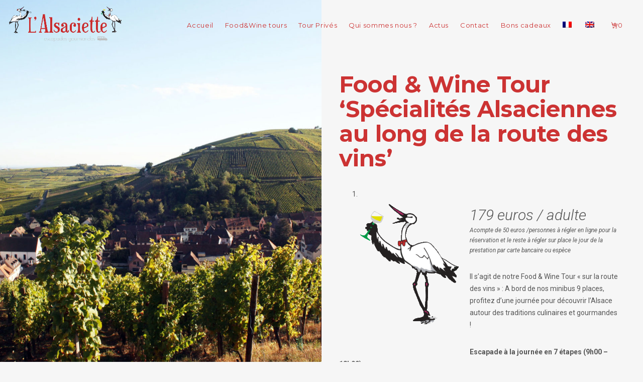

--- FILE ---
content_type: text/html; charset=UTF-8
request_url: https://www.alsaciette.com/foodtours-alsaciette-escapades-gourmandes-alsace-vins-et-terroirs/foodtour-vignoble/
body_size: 44816
content:
<!DOCTYPE html>
<html lang="fr-FR">
<head>
    <meta charset="utf-8">
    <meta http-equiv="X-UA-Compatible" content="IE=edge">
    <meta name="viewport" content="width=device-width, initial-scale=1.0">
    <link rel="profile" href="http://gmpg.org/xfn/11">
    <link rel="pingback" href="https://www.alsaciette.com/xmlrpc.php">
    
	<!-- favion -->	
    <title>Food &#038; Wine Tour &lsquo;Spécialités Alsaciennes au long de la route des vins&rsquo; &#8211; Alsaciette.com</title>
<meta name='robots' content='max-image-preview:large' />
	<style>img:is([sizes="auto" i], [sizes^="auto," i]) { contain-intrinsic-size: 3000px 1500px }</style>
	<link rel="alternate" hreflang="fr" href="https://www.alsaciette.com/foodtours-alsaciette-escapades-gourmandes-alsace-vins-et-terroirs/foodtour-vignoble/" />
<link rel="alternate" hreflang="en" href="https://www.alsaciette.com/gourmet-getaways-foodtour-alsatian-specialties/alsatian-specialties-along-the-wine-route-tour/?lang=en" />
<link rel="alternate" hreflang="x-default" href="https://www.alsaciette.com/foodtours-alsaciette-escapades-gourmandes-alsace-vins-et-terroirs/foodtour-vignoble/" />
<link rel='dns-prefetch' href='//assets.pinterest.com' />
<link rel='dns-prefetch' href='//connect.facebook.net' />
<link rel='dns-prefetch' href='//ajax.googleapis.com' />
<link rel="alternate" type="application/rss+xml" title="Alsaciette.com &raquo; Flux" href="https://www.alsaciette.com/feed/" />
<link rel="alternate" type="application/rss+xml" title="Alsaciette.com &raquo; Flux des commentaires" href="https://www.alsaciette.com/comments/feed/" />
<link rel="alternate" type="application/rss+xml" title="Alsaciette.com &raquo; Food &#038; Wine Tour &lsquo;Spécialités Alsaciennes au long de la route des vins&rsquo; Flux des commentaires" href="https://www.alsaciette.com/foodtours-alsaciette-escapades-gourmandes-alsace-vins-et-terroirs/foodtour-vignoble/feed/" />
<script type="text/javascript">
/* <![CDATA[ */
window._wpemojiSettings = {"baseUrl":"https:\/\/s.w.org\/images\/core\/emoji\/15.0.3\/72x72\/","ext":".png","svgUrl":"https:\/\/s.w.org\/images\/core\/emoji\/15.0.3\/svg\/","svgExt":".svg","source":{"concatemoji":"https:\/\/www.alsaciette.com\/wp-includes\/js\/wp-emoji-release.min.js?ver=6.7.4"}};
/*! This file is auto-generated */
!function(i,n){var o,s,e;function c(e){try{var t={supportTests:e,timestamp:(new Date).valueOf()};sessionStorage.setItem(o,JSON.stringify(t))}catch(e){}}function p(e,t,n){e.clearRect(0,0,e.canvas.width,e.canvas.height),e.fillText(t,0,0);var t=new Uint32Array(e.getImageData(0,0,e.canvas.width,e.canvas.height).data),r=(e.clearRect(0,0,e.canvas.width,e.canvas.height),e.fillText(n,0,0),new Uint32Array(e.getImageData(0,0,e.canvas.width,e.canvas.height).data));return t.every(function(e,t){return e===r[t]})}function u(e,t,n){switch(t){case"flag":return n(e,"\ud83c\udff3\ufe0f\u200d\u26a7\ufe0f","\ud83c\udff3\ufe0f\u200b\u26a7\ufe0f")?!1:!n(e,"\ud83c\uddfa\ud83c\uddf3","\ud83c\uddfa\u200b\ud83c\uddf3")&&!n(e,"\ud83c\udff4\udb40\udc67\udb40\udc62\udb40\udc65\udb40\udc6e\udb40\udc67\udb40\udc7f","\ud83c\udff4\u200b\udb40\udc67\u200b\udb40\udc62\u200b\udb40\udc65\u200b\udb40\udc6e\u200b\udb40\udc67\u200b\udb40\udc7f");case"emoji":return!n(e,"\ud83d\udc26\u200d\u2b1b","\ud83d\udc26\u200b\u2b1b")}return!1}function f(e,t,n){var r="undefined"!=typeof WorkerGlobalScope&&self instanceof WorkerGlobalScope?new OffscreenCanvas(300,150):i.createElement("canvas"),a=r.getContext("2d",{willReadFrequently:!0}),o=(a.textBaseline="top",a.font="600 32px Arial",{});return e.forEach(function(e){o[e]=t(a,e,n)}),o}function t(e){var t=i.createElement("script");t.src=e,t.defer=!0,i.head.appendChild(t)}"undefined"!=typeof Promise&&(o="wpEmojiSettingsSupports",s=["flag","emoji"],n.supports={everything:!0,everythingExceptFlag:!0},e=new Promise(function(e){i.addEventListener("DOMContentLoaded",e,{once:!0})}),new Promise(function(t){var n=function(){try{var e=JSON.parse(sessionStorage.getItem(o));if("object"==typeof e&&"number"==typeof e.timestamp&&(new Date).valueOf()<e.timestamp+604800&&"object"==typeof e.supportTests)return e.supportTests}catch(e){}return null}();if(!n){if("undefined"!=typeof Worker&&"undefined"!=typeof OffscreenCanvas&&"undefined"!=typeof URL&&URL.createObjectURL&&"undefined"!=typeof Blob)try{var e="postMessage("+f.toString()+"("+[JSON.stringify(s),u.toString(),p.toString()].join(",")+"));",r=new Blob([e],{type:"text/javascript"}),a=new Worker(URL.createObjectURL(r),{name:"wpTestEmojiSupports"});return void(a.onmessage=function(e){c(n=e.data),a.terminate(),t(n)})}catch(e){}c(n=f(s,u,p))}t(n)}).then(function(e){for(var t in e)n.supports[t]=e[t],n.supports.everything=n.supports.everything&&n.supports[t],"flag"!==t&&(n.supports.everythingExceptFlag=n.supports.everythingExceptFlag&&n.supports[t]);n.supports.everythingExceptFlag=n.supports.everythingExceptFlag&&!n.supports.flag,n.DOMReady=!1,n.readyCallback=function(){n.DOMReady=!0}}).then(function(){return e}).then(function(){var e;n.supports.everything||(n.readyCallback(),(e=n.source||{}).concatemoji?t(e.concatemoji):e.wpemoji&&e.twemoji&&(t(e.twemoji),t(e.wpemoji)))}))}((window,document),window._wpemojiSettings);
/* ]]> */
</script>
<style id='wp-emoji-styles-inline-css' type='text/css'>

	img.wp-smiley, img.emoji {
		display: inline !important;
		border: none !important;
		box-shadow: none !important;
		height: 1em !important;
		width: 1em !important;
		margin: 0 0.07em !important;
		vertical-align: -0.1em !important;
		background: none !important;
		padding: 0 !important;
	}
</style>
<link rel='stylesheet' id='wp-block-library-css' href='https://www.alsaciette.com/wp-includes/css/dist/block-library/style.min.css?ver=6.7.4' type='text/css' media='all' />
<style id='classic-theme-styles-inline-css' type='text/css'>
/*! This file is auto-generated */
.wp-block-button__link{color:#fff;background-color:#32373c;border-radius:9999px;box-shadow:none;text-decoration:none;padding:calc(.667em + 2px) calc(1.333em + 2px);font-size:1.125em}.wp-block-file__button{background:#32373c;color:#fff;text-decoration:none}
</style>
<style id='global-styles-inline-css' type='text/css'>
:root{--wp--preset--aspect-ratio--square: 1;--wp--preset--aspect-ratio--4-3: 4/3;--wp--preset--aspect-ratio--3-4: 3/4;--wp--preset--aspect-ratio--3-2: 3/2;--wp--preset--aspect-ratio--2-3: 2/3;--wp--preset--aspect-ratio--16-9: 16/9;--wp--preset--aspect-ratio--9-16: 9/16;--wp--preset--color--black: #000000;--wp--preset--color--cyan-bluish-gray: #abb8c3;--wp--preset--color--white: #ffffff;--wp--preset--color--pale-pink: #f78da7;--wp--preset--color--vivid-red: #cf2e2e;--wp--preset--color--luminous-vivid-orange: #ff6900;--wp--preset--color--luminous-vivid-amber: #fcb900;--wp--preset--color--light-green-cyan: #7bdcb5;--wp--preset--color--vivid-green-cyan: #00d084;--wp--preset--color--pale-cyan-blue: #8ed1fc;--wp--preset--color--vivid-cyan-blue: #0693e3;--wp--preset--color--vivid-purple: #9b51e0;--wp--preset--gradient--vivid-cyan-blue-to-vivid-purple: linear-gradient(135deg,rgba(6,147,227,1) 0%,rgb(155,81,224) 100%);--wp--preset--gradient--light-green-cyan-to-vivid-green-cyan: linear-gradient(135deg,rgb(122,220,180) 0%,rgb(0,208,130) 100%);--wp--preset--gradient--luminous-vivid-amber-to-luminous-vivid-orange: linear-gradient(135deg,rgba(252,185,0,1) 0%,rgba(255,105,0,1) 100%);--wp--preset--gradient--luminous-vivid-orange-to-vivid-red: linear-gradient(135deg,rgba(255,105,0,1) 0%,rgb(207,46,46) 100%);--wp--preset--gradient--very-light-gray-to-cyan-bluish-gray: linear-gradient(135deg,rgb(238,238,238) 0%,rgb(169,184,195) 100%);--wp--preset--gradient--cool-to-warm-spectrum: linear-gradient(135deg,rgb(74,234,220) 0%,rgb(151,120,209) 20%,rgb(207,42,186) 40%,rgb(238,44,130) 60%,rgb(251,105,98) 80%,rgb(254,248,76) 100%);--wp--preset--gradient--blush-light-purple: linear-gradient(135deg,rgb(255,206,236) 0%,rgb(152,150,240) 100%);--wp--preset--gradient--blush-bordeaux: linear-gradient(135deg,rgb(254,205,165) 0%,rgb(254,45,45) 50%,rgb(107,0,62) 100%);--wp--preset--gradient--luminous-dusk: linear-gradient(135deg,rgb(255,203,112) 0%,rgb(199,81,192) 50%,rgb(65,88,208) 100%);--wp--preset--gradient--pale-ocean: linear-gradient(135deg,rgb(255,245,203) 0%,rgb(182,227,212) 50%,rgb(51,167,181) 100%);--wp--preset--gradient--electric-grass: linear-gradient(135deg,rgb(202,248,128) 0%,rgb(113,206,126) 100%);--wp--preset--gradient--midnight: linear-gradient(135deg,rgb(2,3,129) 0%,rgb(40,116,252) 100%);--wp--preset--font-size--small: 13px;--wp--preset--font-size--medium: 20px;--wp--preset--font-size--large: 36px;--wp--preset--font-size--x-large: 42px;--wp--preset--spacing--20: 0.44rem;--wp--preset--spacing--30: 0.67rem;--wp--preset--spacing--40: 1rem;--wp--preset--spacing--50: 1.5rem;--wp--preset--spacing--60: 2.25rem;--wp--preset--spacing--70: 3.38rem;--wp--preset--spacing--80: 5.06rem;--wp--preset--shadow--natural: 6px 6px 9px rgba(0, 0, 0, 0.2);--wp--preset--shadow--deep: 12px 12px 50px rgba(0, 0, 0, 0.4);--wp--preset--shadow--sharp: 6px 6px 0px rgba(0, 0, 0, 0.2);--wp--preset--shadow--outlined: 6px 6px 0px -3px rgba(255, 255, 255, 1), 6px 6px rgba(0, 0, 0, 1);--wp--preset--shadow--crisp: 6px 6px 0px rgba(0, 0, 0, 1);}:where(.is-layout-flex){gap: 0.5em;}:where(.is-layout-grid){gap: 0.5em;}body .is-layout-flex{display: flex;}.is-layout-flex{flex-wrap: wrap;align-items: center;}.is-layout-flex > :is(*, div){margin: 0;}body .is-layout-grid{display: grid;}.is-layout-grid > :is(*, div){margin: 0;}:where(.wp-block-columns.is-layout-flex){gap: 2em;}:where(.wp-block-columns.is-layout-grid){gap: 2em;}:where(.wp-block-post-template.is-layout-flex){gap: 1.25em;}:where(.wp-block-post-template.is-layout-grid){gap: 1.25em;}.has-black-color{color: var(--wp--preset--color--black) !important;}.has-cyan-bluish-gray-color{color: var(--wp--preset--color--cyan-bluish-gray) !important;}.has-white-color{color: var(--wp--preset--color--white) !important;}.has-pale-pink-color{color: var(--wp--preset--color--pale-pink) !important;}.has-vivid-red-color{color: var(--wp--preset--color--vivid-red) !important;}.has-luminous-vivid-orange-color{color: var(--wp--preset--color--luminous-vivid-orange) !important;}.has-luminous-vivid-amber-color{color: var(--wp--preset--color--luminous-vivid-amber) !important;}.has-light-green-cyan-color{color: var(--wp--preset--color--light-green-cyan) !important;}.has-vivid-green-cyan-color{color: var(--wp--preset--color--vivid-green-cyan) !important;}.has-pale-cyan-blue-color{color: var(--wp--preset--color--pale-cyan-blue) !important;}.has-vivid-cyan-blue-color{color: var(--wp--preset--color--vivid-cyan-blue) !important;}.has-vivid-purple-color{color: var(--wp--preset--color--vivid-purple) !important;}.has-black-background-color{background-color: var(--wp--preset--color--black) !important;}.has-cyan-bluish-gray-background-color{background-color: var(--wp--preset--color--cyan-bluish-gray) !important;}.has-white-background-color{background-color: var(--wp--preset--color--white) !important;}.has-pale-pink-background-color{background-color: var(--wp--preset--color--pale-pink) !important;}.has-vivid-red-background-color{background-color: var(--wp--preset--color--vivid-red) !important;}.has-luminous-vivid-orange-background-color{background-color: var(--wp--preset--color--luminous-vivid-orange) !important;}.has-luminous-vivid-amber-background-color{background-color: var(--wp--preset--color--luminous-vivid-amber) !important;}.has-light-green-cyan-background-color{background-color: var(--wp--preset--color--light-green-cyan) !important;}.has-vivid-green-cyan-background-color{background-color: var(--wp--preset--color--vivid-green-cyan) !important;}.has-pale-cyan-blue-background-color{background-color: var(--wp--preset--color--pale-cyan-blue) !important;}.has-vivid-cyan-blue-background-color{background-color: var(--wp--preset--color--vivid-cyan-blue) !important;}.has-vivid-purple-background-color{background-color: var(--wp--preset--color--vivid-purple) !important;}.has-black-border-color{border-color: var(--wp--preset--color--black) !important;}.has-cyan-bluish-gray-border-color{border-color: var(--wp--preset--color--cyan-bluish-gray) !important;}.has-white-border-color{border-color: var(--wp--preset--color--white) !important;}.has-pale-pink-border-color{border-color: var(--wp--preset--color--pale-pink) !important;}.has-vivid-red-border-color{border-color: var(--wp--preset--color--vivid-red) !important;}.has-luminous-vivid-orange-border-color{border-color: var(--wp--preset--color--luminous-vivid-orange) !important;}.has-luminous-vivid-amber-border-color{border-color: var(--wp--preset--color--luminous-vivid-amber) !important;}.has-light-green-cyan-border-color{border-color: var(--wp--preset--color--light-green-cyan) !important;}.has-vivid-green-cyan-border-color{border-color: var(--wp--preset--color--vivid-green-cyan) !important;}.has-pale-cyan-blue-border-color{border-color: var(--wp--preset--color--pale-cyan-blue) !important;}.has-vivid-cyan-blue-border-color{border-color: var(--wp--preset--color--vivid-cyan-blue) !important;}.has-vivid-purple-border-color{border-color: var(--wp--preset--color--vivid-purple) !important;}.has-vivid-cyan-blue-to-vivid-purple-gradient-background{background: var(--wp--preset--gradient--vivid-cyan-blue-to-vivid-purple) !important;}.has-light-green-cyan-to-vivid-green-cyan-gradient-background{background: var(--wp--preset--gradient--light-green-cyan-to-vivid-green-cyan) !important;}.has-luminous-vivid-amber-to-luminous-vivid-orange-gradient-background{background: var(--wp--preset--gradient--luminous-vivid-amber-to-luminous-vivid-orange) !important;}.has-luminous-vivid-orange-to-vivid-red-gradient-background{background: var(--wp--preset--gradient--luminous-vivid-orange-to-vivid-red) !important;}.has-very-light-gray-to-cyan-bluish-gray-gradient-background{background: var(--wp--preset--gradient--very-light-gray-to-cyan-bluish-gray) !important;}.has-cool-to-warm-spectrum-gradient-background{background: var(--wp--preset--gradient--cool-to-warm-spectrum) !important;}.has-blush-light-purple-gradient-background{background: var(--wp--preset--gradient--blush-light-purple) !important;}.has-blush-bordeaux-gradient-background{background: var(--wp--preset--gradient--blush-bordeaux) !important;}.has-luminous-dusk-gradient-background{background: var(--wp--preset--gradient--luminous-dusk) !important;}.has-pale-ocean-gradient-background{background: var(--wp--preset--gradient--pale-ocean) !important;}.has-electric-grass-gradient-background{background: var(--wp--preset--gradient--electric-grass) !important;}.has-midnight-gradient-background{background: var(--wp--preset--gradient--midnight) !important;}.has-small-font-size{font-size: var(--wp--preset--font-size--small) !important;}.has-medium-font-size{font-size: var(--wp--preset--font-size--medium) !important;}.has-large-font-size{font-size: var(--wp--preset--font-size--large) !important;}.has-x-large-font-size{font-size: var(--wp--preset--font-size--x-large) !important;}
:where(.wp-block-post-template.is-layout-flex){gap: 1.25em;}:where(.wp-block-post-template.is-layout-grid){gap: 1.25em;}
:where(.wp-block-columns.is-layout-flex){gap: 2em;}:where(.wp-block-columns.is-layout-grid){gap: 2em;}
:root :where(.wp-block-pullquote){font-size: 1.5em;line-height: 1.6;}
</style>
<link rel='stylesheet' id='rs-plugin-settings-css' href='https://www.alsaciette.com/wp-content/plugins/revslider/public/assets/css/settings.css?ver=5.3.1.5' type='text/css' media='all' />
<style id='rs-plugin-settings-inline-css' type='text/css'>
#rs-demo-id {}
</style>
<link rel='stylesheet' id='jquery-ui-style-css' href='//ajax.googleapis.com/ajax/libs/jqueryui/1.13.3/themes/smoothness/jquery-ui.min.css?ver=6.7.4' type='text/css' media='all' />
<link rel='stylesheet' id='wc-bookings-styles-css' href='https://www.alsaciette.com/wp-content/plugins/woocommerce-bookings/assets/css/frontend.css?ver=1.10.11' type='text/css' media='all' />
<link rel='stylesheet' id='woocommerce-layout-css' href='https://www.alsaciette.com/wp-content/plugins/woocommerce/assets/css/woocommerce-layout.css?ver=10.3.7' type='text/css' media='all' />
<link rel='stylesheet' id='woocommerce-smallscreen-css' href='https://www.alsaciette.com/wp-content/plugins/woocommerce/assets/css/woocommerce-smallscreen.css?ver=10.3.7' type='text/css' media='only screen and (max-width: 768px)' />
<link rel='stylesheet' id='woocommerce-general-css' href='https://www.alsaciette.com/wp-content/plugins/woocommerce/assets/css/woocommerce.css?ver=10.3.7' type='text/css' media='all' />
<style id='woocommerce-inline-inline-css' type='text/css'>
.woocommerce form .form-row .required { visibility: visible; }
</style>
<link rel='stylesheet' id='wpml-legacy-horizontal-list-0-css' href='https://www.alsaciette.com/wp-content/plugins/sitepress-multilingual-cms/templates/language-switchers/legacy-list-horizontal/style.min.css?ver=1' type='text/css' media='all' />
<link rel='stylesheet' id='wpml-menu-item-0-css' href='https://www.alsaciette.com/wp-content/plugins/sitepress-multilingual-cms/templates/language-switchers/menu-item/style.min.css?ver=1' type='text/css' media='all' />
<link rel='stylesheet' id='wc-deposits-frontend-css' href='https://www.alsaciette.com/wp-content/plugins/woocommerce-deposits/assets/css/frontend.css?ver=1.2.3' type='text/css' media='all' />
<link rel='stylesheet' id='brands-styles-css' href='https://www.alsaciette.com/wp-content/plugins/woocommerce/assets/css/brands.css?ver=10.3.7' type='text/css' media='all' />
<link rel='stylesheet' id='entrada-font-awesome-css' href='https://www.alsaciette.com/wp-content/themes/entrada/vendors/font-awesome/css/font-awesome.css?ver=6.7.4' type='text/css' media='all' />
<link rel='stylesheet' id='entrada-materials-css' href='https://www.alsaciette.com/wp-content/themes/entrada/vendors/material-design-icons/material-icons.css?ver=6.7.4' type='text/css' media='all' />
<link rel='stylesheet' id='entrada-icomoon-css' href='https://www.alsaciette.com/wp-content/themes/entrada/css/fonts/icomoon/icomoon.css?ver=6.7.4' type='text/css' media='all' />
<link rel='stylesheet' id='entrada-animate-css' href='https://www.alsaciette.com/wp-content/themes/entrada/vendors/animate/animate.css?ver=6.7.4' type='text/css' media='all' />
<link rel='stylesheet' id='entrada-bootstrap-css' href='https://www.alsaciette.com/wp-content/themes/entrada/css/bootstrap.css?ver=6.7.4' type='text/css' media='all' />
<link rel='stylesheet' id='entrada-owl-carousel-css' href='https://www.alsaciette.com/wp-content/themes/entrada/vendors/owl-carousel/owl.carousel.css?ver=6.7.4' type='text/css' media='all' />
<link rel='stylesheet' id='entrada-owl-theme-css' href='https://www.alsaciette.com/wp-content/themes/entrada/vendors/owl-carousel/owl.theme.css?ver=6.7.4' type='text/css' media='all' />
<link rel='stylesheet' id='entrada-jquery-css' href='https://www.alsaciette.com/wp-content/themes/entrada/vendors/jquery-ui/jquery-ui.min.css?ver=6.7.4' type='text/css' media='all' />
<link rel='stylesheet' id='entrada-jquery-fancybox-css' href='https://www.alsaciette.com/wp-content/themes/entrada/vendors/fancybox/jquery.fancybox.css?ver=6.7.4' type='text/css' media='all' />
<link rel='stylesheet' id='entrada-datepicker-css' href='https://www.alsaciette.com/wp-content/themes/entrada/vendors/bootstrap-datetimepicker-master/dist/css/bootstrap-datepicker.css?ver=6.7.4' type='text/css' media='all' />
<link rel='stylesheet' id='entrada-datepicker-standalone-css' href='https://www.alsaciette.com/wp-content/themes/entrada/vendors/bootstrap-datetimepicker-master/dist/css/bootstrap-datepicker.standalone.css?ver=6.7.4' type='text/css' media='all' />
<link rel='stylesheet' id='entrada-rateyo-css' href='https://www.alsaciette.com/wp-content/themes/entrada/vendors/rateYo/min/jquery.rateyo.min.css?ver=6.7.4' type='text/css' media='all' />
<link rel='stylesheet' id='entrada-style-css' href='https://www.alsaciette.com/wp-content/themes/entrada/style.css?ver=6.7.4' type='text/css' media='all' />
<link rel='stylesheet' id='entrada-styles-css' href='https://www.alsaciette.com/wp-content/themes/entrada/admin/vc/vc_overwrite.css?ver=6.7.4' type='text/css' media='all' />
<link rel='stylesheet' id='woocommerce-custom-css' href='https://www.alsaciette.com/wp-content/themes/entrada/woocommerce/woocommerce.css?ver=6.7.4' type='text/css' media='all' />
<link rel='stylesheet' id='decent-comments-css' href='https://www.alsaciette.com/wp-content/plugins/decent-comments/css/decent-comments.css?ver=3.0.2' type='text/css' media='all' />
<script type="text/javascript" src="https://www.alsaciette.com/wp-includes/js/dist/vendor/react.min.js?ver=18.3.1.1" id="react-js"></script>
<script type="text/javascript" src="https://www.alsaciette.com/wp-includes/js/dist/vendor/react-jsx-runtime.min.js?ver=18.3.1" id="react-jsx-runtime-js"></script>
<script type="text/javascript" src="https://www.alsaciette.com/wp-includes/js/dist/hooks.min.js?ver=4d63a3d491d11ffd8ac6" id="wp-hooks-js"></script>
<script type="text/javascript" src="https://www.alsaciette.com/wp-includes/js/dist/i18n.min.js?ver=5e580eb46a90c2b997e6" id="wp-i18n-js"></script>
<script type="text/javascript" id="wp-i18n-js-after">
/* <![CDATA[ */
wp.i18n.setLocaleData( { 'text direction\u0004ltr': [ 'ltr' ] } );
/* ]]> */
</script>
<script type="text/javascript" src="https://www.alsaciette.com/wp-includes/js/dist/vendor/wp-polyfill.min.js?ver=3.15.0" id="wp-polyfill-js"></script>
<script type="text/javascript" src="https://www.alsaciette.com/wp-includes/js/dist/url.min.js?ver=e87eb76272a3a08402d2" id="wp-url-js"></script>
<script type="text/javascript" id="wp-api-fetch-js-translations">
/* <![CDATA[ */
( function( domain, translations ) {
	var localeData = translations.locale_data[ domain ] || translations.locale_data.messages;
	localeData[""].domain = domain;
	wp.i18n.setLocaleData( localeData, domain );
} )( "default", {"translation-revision-date":"2025-10-01 05:29:20+0000","generator":"GlotPress\/4.0.1","domain":"messages","locale_data":{"messages":{"":{"domain":"messages","plural-forms":"nplurals=2; plural=n > 1;","lang":"fr"},"An unknown error occurred.":["Une erreur inconnue s\u2019est produite."],"The response is not a valid JSON response.":["La r\u00e9ponse n\u2019est pas une r\u00e9ponse JSON valide."],"Media upload failed. If this is a photo or a large image, please scale it down and try again.":["Le t\u00e9l\u00e9versement du m\u00e9dia a \u00e9chou\u00e9. S\u2019il s\u2019agit d\u2019une photo ou d\u2019une grande image, veuillez la redimensionner puis r\u00e9essayer."],"You are probably offline.":["Vous \u00eates probablement hors ligne."]}},"comment":{"reference":"wp-includes\/js\/dist\/api-fetch.js"}} );
/* ]]> */
</script>
<script type="text/javascript" src="https://www.alsaciette.com/wp-includes/js/dist/api-fetch.min.js?ver=d387b816bc1ed2042e28" id="wp-api-fetch-js"></script>
<script type="text/javascript" id="wp-api-fetch-js-after">
/* <![CDATA[ */
wp.apiFetch.use( wp.apiFetch.createRootURLMiddleware( "https://www.alsaciette.com/wp-json/" ) );
wp.apiFetch.nonceMiddleware = wp.apiFetch.createNonceMiddleware( "7e2d4a6f6d" );
wp.apiFetch.use( wp.apiFetch.nonceMiddleware );
wp.apiFetch.use( wp.apiFetch.mediaUploadMiddleware );
wp.apiFetch.nonceEndpoint = "https://www.alsaciette.com/wp-admin/admin-ajax.php?action=rest-nonce";
/* ]]> */
</script>
<script type="text/javascript" src="https://www.alsaciette.com/wp-includes/js/dist/vendor/react-dom.min.js?ver=18.3.1.1" id="react-dom-js"></script>
<script type="text/javascript" src="https://www.alsaciette.com/wp-includes/js/dist/dom-ready.min.js?ver=f77871ff7694fffea381" id="wp-dom-ready-js"></script>
<script type="text/javascript" id="wp-a11y-js-translations">
/* <![CDATA[ */
( function( domain, translations ) {
	var localeData = translations.locale_data[ domain ] || translations.locale_data.messages;
	localeData[""].domain = domain;
	wp.i18n.setLocaleData( localeData, domain );
} )( "default", {"translation-revision-date":"2025-10-01 05:29:20+0000","generator":"GlotPress\/4.0.1","domain":"messages","locale_data":{"messages":{"":{"domain":"messages","plural-forms":"nplurals=2; plural=n > 1;","lang":"fr"},"Notifications":["Notifications"]}},"comment":{"reference":"wp-includes\/js\/dist\/a11y.js"}} );
/* ]]> */
</script>
<script type="text/javascript" src="https://www.alsaciette.com/wp-includes/js/dist/a11y.min.js?ver=3156534cc54473497e14" id="wp-a11y-js"></script>
<script type="text/javascript" src="https://www.alsaciette.com/wp-includes/js/dist/blob.min.js?ver=9113eed771d446f4a556" id="wp-blob-js"></script>
<script type="text/javascript" src="https://www.alsaciette.com/wp-includes/js/dist/block-serialization-default-parser.min.js?ver=14d44daebf663d05d330" id="wp-block-serialization-default-parser-js"></script>
<script type="text/javascript" src="https://www.alsaciette.com/wp-includes/js/dist/autop.min.js?ver=9fb50649848277dd318d" id="wp-autop-js"></script>
<script type="text/javascript" src="https://www.alsaciette.com/wp-includes/js/dist/deprecated.min.js?ver=e1f84915c5e8ae38964c" id="wp-deprecated-js"></script>
<script type="text/javascript" src="https://www.alsaciette.com/wp-includes/js/dist/dom.min.js?ver=93117dfee2692b04b770" id="wp-dom-js"></script>
<script type="text/javascript" src="https://www.alsaciette.com/wp-includes/js/dist/escape-html.min.js?ver=6561a406d2d232a6fbd2" id="wp-escape-html-js"></script>
<script type="text/javascript" src="https://www.alsaciette.com/wp-includes/js/dist/element.min.js?ver=cb762d190aebbec25b27" id="wp-element-js"></script>
<script type="text/javascript" src="https://www.alsaciette.com/wp-includes/js/dist/is-shallow-equal.min.js?ver=e0f9f1d78d83f5196979" id="wp-is-shallow-equal-js"></script>
<script type="text/javascript" id="wp-keycodes-js-translations">
/* <![CDATA[ */
( function( domain, translations ) {
	var localeData = translations.locale_data[ domain ] || translations.locale_data.messages;
	localeData[""].domain = domain;
	wp.i18n.setLocaleData( localeData, domain );
} )( "default", {"translation-revision-date":"2025-10-01 05:29:20+0000","generator":"GlotPress\/4.0.1","domain":"messages","locale_data":{"messages":{"":{"domain":"messages","plural-forms":"nplurals=2; plural=n > 1;","lang":"fr"},"Comma":["Virgule"],"Period":["P\u00e9riode"],"Backtick":["Retour arri\u00e8re"],"Tilde":["Tilde"]}},"comment":{"reference":"wp-includes\/js\/dist\/keycodes.js"}} );
/* ]]> */
</script>
<script type="text/javascript" src="https://www.alsaciette.com/wp-includes/js/dist/keycodes.min.js?ver=034ff647a54b018581d3" id="wp-keycodes-js"></script>
<script type="text/javascript" src="https://www.alsaciette.com/wp-includes/js/dist/priority-queue.min.js?ver=9c21c957c7e50ffdbf48" id="wp-priority-queue-js"></script>
<script type="text/javascript" src="https://www.alsaciette.com/wp-includes/js/dist/compose.min.js?ver=d52df0f868e03c1bd905" id="wp-compose-js"></script>
<script type="text/javascript" src="https://www.alsaciette.com/wp-includes/js/dist/private-apis.min.js?ver=4b858962c15c2c7a135f" id="wp-private-apis-js"></script>
<script type="text/javascript" src="https://www.alsaciette.com/wp-includes/js/dist/redux-routine.min.js?ver=a0a172871afaeb261566" id="wp-redux-routine-js"></script>
<script type="text/javascript" src="https://www.alsaciette.com/wp-includes/js/dist/data.min.js?ver=7c62e39de0308c73d50c" id="wp-data-js"></script>
<script type="text/javascript" id="wp-data-js-after">
/* <![CDATA[ */
( function() {
	var userId = 0;
	var storageKey = "WP_DATA_USER_" + userId;
	wp.data
		.use( wp.data.plugins.persistence, { storageKey: storageKey } );
} )();
/* ]]> */
</script>
<script type="text/javascript" src="https://www.alsaciette.com/wp-includes/js/dist/html-entities.min.js?ver=2cd3358363e0675638fb" id="wp-html-entities-js"></script>
<script type="text/javascript" id="wp-rich-text-js-translations">
/* <![CDATA[ */
( function( domain, translations ) {
	var localeData = translations.locale_data[ domain ] || translations.locale_data.messages;
	localeData[""].domain = domain;
	wp.i18n.setLocaleData( localeData, domain );
} )( "default", {"translation-revision-date":"2025-10-01 05:29:20+0000","generator":"GlotPress\/4.0.1","domain":"messages","locale_data":{"messages":{"":{"domain":"messages","plural-forms":"nplurals=2; plural=n > 1;","lang":"fr"},"%s removed.":["%s retir\u00e9."],"%s applied.":["%s appliqu\u00e9."]}},"comment":{"reference":"wp-includes\/js\/dist\/rich-text.js"}} );
/* ]]> */
</script>
<script type="text/javascript" src="https://www.alsaciette.com/wp-includes/js/dist/rich-text.min.js?ver=4021b9e4e9ef4d3cd868" id="wp-rich-text-js"></script>
<script type="text/javascript" src="https://www.alsaciette.com/wp-includes/js/dist/shortcode.min.js?ver=b7747eee0efafd2f0c3b" id="wp-shortcode-js"></script>
<script type="text/javascript" src="https://www.alsaciette.com/wp-includes/js/dist/warning.min.js?ver=ed7c8b0940914f4fe44b" id="wp-warning-js"></script>
<script type="text/javascript" id="wp-blocks-js-translations">
/* <![CDATA[ */
( function( domain, translations ) {
	var localeData = translations.locale_data[ domain ] || translations.locale_data.messages;
	localeData[""].domain = domain;
	wp.i18n.setLocaleData( localeData, domain );
} )( "default", {"translation-revision-date":"2025-10-01 05:29:20+0000","generator":"GlotPress\/4.0.1","domain":"messages","locale_data":{"messages":{"":{"domain":"messages","plural-forms":"nplurals=2; plural=n > 1;","lang":"fr"},"Embeds":["Contenus embarqu\u00e9s"],"Reusable blocks":["Blocs r\u00e9utilisables"],"%1$s Block. Row %2$d. %3$s":["Bloc %1$s. Ligne %2$d. %3$s"],"%1$s Block. Column %2$d. %3$s":["Bloc %1$s. Colonne %2$d. %3$s"],"%1$s Block. Column %2$d":["%1$s bloc. Colonne %2$d"],"%1$s Block. %2$s":["Bloc %1$s. %2$s"],"%s Block":["Bloc %s"],"Design":["Apparence"],"%1$s Block. Row %2$d":["Bloc %1$s. Ligne %2$d"],"Theme":["Th\u00e8me"],"Text":["Texte"],"Media":["M\u00e9dias"],"Widgets":["Widgets"]}},"comment":{"reference":"wp-includes\/js\/dist\/blocks.js"}} );
/* ]]> */
</script>
<script type="text/javascript" src="https://www.alsaciette.com/wp-includes/js/dist/blocks.min.js?ver=8474af4b6260126fa879" id="wp-blocks-js"></script>
<script type="text/javascript" src="https://www.alsaciette.com/wp-includes/js/dist/vendor/moment.min.js?ver=2.30.1" id="moment-js"></script>
<script type="text/javascript" id="moment-js-after">
/* <![CDATA[ */
moment.updateLocale( 'fr_FR', {"months":["janvier","f\u00e9vrier","mars","avril","mai","juin","juillet","ao\u00fbt","septembre","octobre","novembre","d\u00e9cembre"],"monthsShort":["Jan","F\u00e9v","Mar","Avr","Mai","Juin","Juil","Ao\u00fbt","Sep","Oct","Nov","D\u00e9c"],"weekdays":["dimanche","lundi","mardi","mercredi","jeudi","vendredi","samedi"],"weekdaysShort":["dim","lun","mar","mer","jeu","ven","sam"],"week":{"dow":1},"longDateFormat":{"LT":"G \\h i \\m\\i\\n","LTS":null,"L":null,"LL":"j F Y","LLL":"d F Y G\\hi","LLLL":null}} );
/* ]]> */
</script>
<script type="text/javascript" src="https://www.alsaciette.com/wp-includes/js/dist/date.min.js?ver=aaca6387d1cf924acc51" id="wp-date-js"></script>
<script type="text/javascript" id="wp-date-js-after">
/* <![CDATA[ */
wp.date.setSettings( {"l10n":{"locale":"fr_FR","months":["janvier","f\u00e9vrier","mars","avril","mai","juin","juillet","ao\u00fbt","septembre","octobre","novembre","d\u00e9cembre"],"monthsShort":["Jan","F\u00e9v","Mar","Avr","Mai","Juin","Juil","Ao\u00fbt","Sep","Oct","Nov","D\u00e9c"],"weekdays":["dimanche","lundi","mardi","mercredi","jeudi","vendredi","samedi"],"weekdaysShort":["dim","lun","mar","mer","jeu","ven","sam"],"meridiem":{"am":"am","pm":"pm","AM":"AM","PM":"PM"},"relative":{"future":"Dans %s","past":"Il y a %s","s":"une seconde","ss":"%d secondes","m":"une minute","mm":"%d minutes","h":"une heure","hh":"%d heures","d":"un jour","dd":"%d jours","M":"un mois","MM":"%d mois","y":"une ann\u00e9e","yy":"%d\u00a0ans"},"startOfWeek":1},"formats":{"time":"G \\h i \\m\\i\\n","date":"j F Y","datetime":"d F Y G\\hi","datetimeAbbreviated":"d F Y G\\hi"},"timezone":{"offset":1,"offsetFormatted":"1","string":"Europe\/Paris","abbr":"CET"}} );
/* ]]> */
</script>
<script type="text/javascript" src="https://www.alsaciette.com/wp-includes/js/dist/primitives.min.js?ver=aef2543ab60c8c9bb609" id="wp-primitives-js"></script>
<script type="text/javascript" id="wp-components-js-translations">
/* <![CDATA[ */
( function( domain, translations ) {
	var localeData = translations.locale_data[ domain ] || translations.locale_data.messages;
	localeData[""].domain = domain;
	wp.i18n.setLocaleData( localeData, domain );
} )( "default", {"translation-revision-date":"2025-10-01 05:29:20+0000","generator":"GlotPress\/4.0.1","domain":"messages","locale_data":{"messages":{"":{"domain":"messages","plural-forms":"nplurals=2; plural=n > 1;","lang":"fr"},"Font size":["Taille de police"],"Type":["Type"],"Item selected.":["\u00c9l\u00e9ment s\u00e9lectionn\u00e9."],"Hours":["Horaires"],"%d result found, use up and down arrow keys to navigate.":["%d r\u00e9sultat trouv\u00e9, vous pouvez naviguer avec les touches haut et bas.","%d r\u00e9sultats trouv\u00e9s, vous pouvez naviguer avec les touches haut et bas."],"No results.":["Aucun r\u00e9sultat."],"Custom color picker.":["S\u00e9lecteur de couleur personnalis\u00e9e."],"Color code: %s":["Code couleur\u00a0: %s"],"Color: %s":["Couleur\u00a0: %s"],"Minutes":["Minutes"],"Reset":["R\u00e9initialiser "],"Add item":["Ajouter un \u00e9l\u00e9ment"],"Item added.":["\u00c9l\u00e9ment ajout\u00e9."],"Item removed.":["\u00c9l\u00e9ment retir\u00e9."],"Remove item":["Retirer l\u2019\u00e9l\u00e9ment"],"%1$s (%2$s of %3$s)":["%1$s (%2$s sur %3$s)"],"Dismiss this notice":["Ignorer cette notification"],"Order by":["Ordonner par"],"Newest to oldest":["Des plus r\u00e9cents aux plus anciens"],"Oldest to newest":["Des plus anciens aux plus r\u00e9cents"],"A \u2192 Z":["A \t Z"],"Z \u2192 A":["Z \t A"],"Category":["Cat\u00e9gorie"],"Number of items":["Nombre d\u2019\u00e9l\u00e9ments"],"%d result found.":["%d r\u00e9sultat trouv\u00e9.","%d r\u00e9sultats trouv\u00e9s."],"Separate with commas, spaces, or the Enter key.":["S\u00e9parez avec une virgule, un espace, ou avec la touche entr\u00e9e."],"Separate with commas or the Enter key.":["S\u00e9parez avec une virgule ou avec la touche entr\u00e9e."],"Angle":["Angle"],"Extra Large":["Tr\u00e8s grand"],"Gradient control point at position %1$s%% with color code %2$s.":["Point de contr\u00f4le du d\u00e9grad\u00e9 \u00e0 la position %1$s\u00a0%% avec le code couleur %2$s."],"Use your left or right arrow keys or drag and drop with the mouse to change the gradient position. Press the button to change the color or remove the control point.":["Utiliser les touches gauche ou droite ou glisser puis d\u00e9poser avec la souris pour modifier la position du d\u00e9grad\u00e9. Appuyer sur le bouton pour changer la couleur ou retirer le point de contr\u00f4le."],"Remove Control Point":["Retirer le point de contr\u00f4le"],"Gradient code: %s":["Code de d\u00e9grad\u00e9\u00a0: %s"],"Gradient: %s":["Gradient\u00a0: %s"],"Guide controls":["Contr\u00f4leurs de guide"],"Page %1$d of %2$d":["Page %1$d sur %2$d"],"Finish":["Termin\u00e9"],"Solid":["Unie"],"Top Center":["En haut au centre"],"Center Left":["Centr\u00e9 \u00e0 gauche"],"Center Right":["Centr\u00e9 \u00e0 droite"],"Bottom Center":["En bas au centre"],"Alignment Matrix Control":["Contr\u00f4le de la matrice d\u2019alignement"],"Box Control":["Contr\u00f4le de la bo\u00eete"],"Reset search":["R\u00e9initialiser la recherche"],"Color name":["Nom de la couleur"],"Coordinated Universal Time":["Temps universel coordonn\u00e9"],"Media preview":["Aper\u00e7u du m\u00e9dia"],"Linear":["Lin\u00e9aire"],"Radial":["Radial"],"Select unit":["S\u00e9lectionner l\u2019unit\u00e9"],"Search in %s":["Rechercher dans %s"],"Close search":["Fermer la recherche"],"Percentage (%)":["Pourcentage (%)"],"Pixels (px)":["Pixels (px)"],"Relative to parent font size (em)":["Par rapport \u00e0 la taille de police parente (em)"],"Relative to root font size (rem)":["Par rapport \u00e0 la taille de police racine (rem)"],"Viewport width (vw)":["Largeur de la fen\u00eatre (vw)"],"Viewport height (vh)":["Hauteur de la fen\u00eatre (vh)"],"Dashed":["Tiret"],"Dotted":["Pointill\u00e9"],"Border width":["Largeur de bordure"],"Percent (%)":["Pourcentage (%)"],"Viewport smallest dimension (vmin)":["Plus petite taille de la largeur d\u2019\u00e9cran (vmin)"],"Viewport largest dimension (vmax)":["Plus grande taille de la largeur d\u2019\u00e9cran (vmax)"],"Width of the zero (0) character (ch)":["Largeur du caract\u00e8re (ch) z\u00e9ro (0)"],"x-height of the font (ex)":["x-height de la police (ex)"],"Centimeters (cm)":["Centim\u00e8tres (cm)"],"Millimeters (mm)":["Millim\u00e8tres (mm)"],"Inches (in)":["Pouces (in)"],"Picas (pc)":["Picas (pc)"],"Points (pt)":["Points (pt)"],"Relative to parent font size (em)\u0004ems":["ems"],"Relative to root font size (rem)\u0004rems":["rems"],"%1$s. There is %2$d event":["%1$s. Il y a %2$d \u00e9v\u00e9nement.","%1$s. Il y a %2$d \u00e9v\u00e9nements."],"Duotone code: %s":["Code de duotone\u00a0: %s"],"Duotone: %s":["Duotone\u00a0: %s"],"Shadows":["Ombres"],"Invalid item":["\u00c9l\u00e9ment non valide"],"Hex color":["Couleur hexad\u00e9cimale"],"Color format":["Format de couleur"],"Color %s":["Couleur %s"],"Gradient name":["Nom du d\u00e9grad\u00e9"],"Add gradient":["Ajouter un d\u00e9grad\u00e9"],"Add color":["Ajouter une couleur"],"Gradient options":["Options de d\u00e9grad\u00e9"],"Color options":["Options de couleur"],"Remove all gradients":["Retirer tous les d\u00e9grad\u00e9s"],"Remove all colors":["Retirer toutes les couleurs"],"Reset gradient":["R\u00e9initialiser le d\u00e9grad\u00e9"],"Reset colors":["R\u00e9initialiser les couleurs"],"Currently selected: %s":["Actuellement s\u00e9lectionn\u00e9\u00a0: %s"],"Size of a UI element\u0004None":["Aucune"],"Size of a UI element\u0004Small":["Petit"],"Size of a UI element\u0004Medium":["Moyen"],"Size of a UI element\u0004Large":["Grand"],"Size of a UI element\u0004Extra Large":["Tr\u00e8s grand"],"Highlights":["Mises en \u00e9vidence"],"Currently selected font size: %s":["Taille de la police actuellement s\u00e9lectionn\u00e9e\u00a0: %s"],"Use size preset":["Utiliser une taille pr\u00e9d\u00e9finie"],"Set custom size":["D\u00e9finir une taille personnalis\u00e9e"],"Search %s":["Rechercher %s"],"Reset %s":["R\u00e9initialiser \u00ab\u00a0%s\u00a0\u00bb"],"Hide and reset %s":["Masquer et r\u00e9initialiser %s"],"Button label to reveal tool panel options\u0004%s options":["Options de %s"],"Reset all":["Tout r\u00e9initialiser"],"Unlink sides":["Dissocier les c\u00f4t\u00e9s"],"Link sides":["Lier les c\u00f4t\u00e9s"],"Custom color picker. The currently selected color is called \"%1$s\" and has a value of \"%2$s\".":["S\u00e9lecteur de couleurs personnalis\u00e9es. La couleur actuellement s\u00e9lectionn\u00e9e se nomme \u00ab\u00a0%1$s\u00a0\u00bb et a une valeur de \u00ab\u00a0%2$s\u00a0\u00bb."],"Border color and style picker.":["S\u00e9lecteur de couleur et style de bordure."],"Border color picker.":["S\u00e9lecteur de couleur de bordure."],"Close border color":["Fermer les r\u00e9glages de couleur de bordure"],"Top border":["Bordure sup\u00e9rieure"],"Left border":["Bordure gauche"],"Right border":["Bordure droite"],"Bottom border":["Bordure inf\u00e9rieure"],"All sides":["Tous les c\u00f4t\u00e9s"],"Loading \u2026":["Chargement\u2026"],"Border color and style picker":["S\u00e9lecteur de couleur et style de bordure"],"View previous month":["Voir le mois pr\u00e9c\u00e9dent"],"View next month":["Voir le mois suivant"],"%1$s. Selected. There is %2$d event":["%1$s. s\u00e9lectionn\u00e9. Il y a %2$d\u00a0\u00e9v\u00e8nement","%1$s. s\u00e9lectionn\u00e9s. Il y a %2$d\u00a0\u00e9v\u00e9nements"],"%1$s. Selected":["%1$s. s\u00e9lectionn\u00e9"],"Unset":["Non d\u00e9fini"],"S":["S"],"M":["M"],"L":["L"],"XL":["XL"],"XXL":["XXL"],"%s reset to default":["%s r\u00e9initialis\u00e9 \u00e0 sa valeur par d\u00e9faut"],"%s hidden and reset to default":["%s cach\u00e9 et r\u00e9initialis\u00e9 \u00e0 sa valeur par d\u00e9faut"],"%s is now visible":["%s est \u00e0 pr\u00e9sent visible"],"All options are currently hidden":["Toutes les options sont actuellement cach\u00e9es"],"All options reset":["R\u00e9initialiser toutes les options"],"Increment":["Incr\u00e9menter"],"Decrement":["D\u00e9cr\u00e9menter"],"Show details":["Afficher les d\u00e9tails"],"Extra Extra Large":["Tr\u00e8s tr\u00e8s grand"],"Initial %d result loaded. Type to filter all available results. Use up and down arrow keys to navigate.":["Le premier r\u00e9sultat a \u00e9t\u00e9 charg\u00e9. Saisissez du texte pour filtrer les r\u00e9sultats disponibles. Utilisez les fl\u00e8ches haut et bas pour naviguer parmi les r\u00e9sultats.","Les %d premiers r\u00e9sultats ont \u00e9t\u00e9 charg\u00e9s. Saisissez du texte pour filtrer les r\u00e9sultats disponibles. Utilisez les fl\u00e8ches haut et bas pour naviguer parmi les r\u00e9sultats."],"Scrollable section":["Section d\u00e9filante"],"Focal point left position":["Point de focalisation \u00e0 gauche"],"Focal point top position":["Position sup\u00e9rieure du point de focalisation"],"Warning notice":["Notification d\u2019avertissement"],"Information notice":["Notification d\u2019information"],"Error notice":["Notification d\u2019erreur"],"Notice":["Notification"],"No color selected":["Aucune couleur s\u00e9lectionn\u00e9e"],"Small viewport width (svw)":["Largeur de la petite zone d\u2019affichage (svw)"],"Small viewport height (svh)":["Hauteur de la petite zone d\u2019affichage (svh)"],"Viewport smallest size in the inline direction (svi)":["Taille la plus petite de la fen\u00eatre d\u2019affichage dans le sens de la ligne (svi)"],"Small viewport width or height (svi)":["Largeur ou hauteur de la petite zone d\u2019affichage (svi)"],"Viewport smallest size in the block direction (svb)":["Taille la plus petite de la fen\u00eatre d\u2019affichage dans le sens du bloc (svb)"],"Small viewport width or height (svb)":["Largeur ou hauteur de la petite zone d\u2019affichage (svb)"],"Small viewport smallest dimension (svmin)":["Dimension minimale de la petite zone d\u2019affichage (svmin)"],"Large viewport width (lvw)":["Largeur de la grande zone d\u2019affichage (lvw)"],"Large viewport height (lvh)":["Hauteur de la grande zone d\u2019affichage (lvh)"],"Large viewport width or height (lvi)":["Largeur ou hauteur de la grande zone d\u2019affichage (lvi)"],"Large viewport width or height (lvb)":["Largeur ou hauteur de la grande zone d\u2019affichage (lvb)"],"Large viewport smallest dimension (lvmin)":["Dimension minimale de la grande zone d\u2019affichage (lvmin)"],"Dynamic viewport width (dvw)":["Largeur de la zone d\u2019affichage dynamique (dvw)"],"Dynamic viewport height (dvh)":["Hauteur de la zone d\u2019affichage dynamique (dvh)"],"Dynamic viewport width or height (dvi)":["Largeur ou hauteur de la zone d\u2019affichage dynamique (dvi)"],"Dynamic viewport width or height (dvb)":["Largeur ou hauteur de la zone d\u2019affichage dynamique (dvb)"],"Dynamic viewport smallest dimension (dvmin)":["Dimension minimale de la zone d\u2019affichage dynamique (dvmin)"],"Dynamic viewport largest dimension (dvmax)":["Dimension maximale de la zone d\u2019affichage dynamique (dvmax)"],"Small viewport largest dimension (svmax)":["Dimension maximale de la petite zone d\u2019affichage (svmax)"],"Large viewport largest dimension (lvmax)":["Dimension maximale de la grande zone d\u2019affichage (lvmax)"],"Top side":["C\u00f4t\u00e9 haut"],"Bottom side":["C\u00f4t\u00e9 bas"],"Left side":["C\u00f4t\u00e9 gauche"],"Right side":["C\u00f4t\u00e9 droit"],"Top and bottom sides":["C\u00f4t\u00e9s haut et bas"],"Left and right sides":["C\u00f4t\u00e9s gauche et droit"],"Edit: %s":["Modifier\u00a0: %s"],"categories\u0004All":["Toutes"],"authors\u0004All":["Tous"],"Remove color: %s":["Retirer la couleur\u00a0: %s"],"Select an item":["S\u00e9lectionnez un \u00e9l\u00e9ment"],"Select AM or PM":["S\u00e9lectionner AM ou PM"],"%s items selected":["%s \u00e9l\u00e9ments s\u00e9lectionn\u00e9s"],"Border color and style picker. The currently selected color is called \"%1$s\" and has a value of \"%2$s\". The currently selected style is \"%3$s\".":["S\u00e9lecteur de couleur de bordure et de style. La couleur actuellement s\u00e9lectionn\u00e9e est nomm\u00e9e \u00ab\u00a0%1$s\u00a0\u00bb et a pour valeur \u00ab\u00a0%2$s\u00a0\u00bb. Le style s\u00e9lectionn\u00e9 est \u00ab\u00a0%3$s\u00a0\u00bb."],"Border color and style picker. The currently selected color is called \"%1$s\" and has a value of \"%2$s\".":["S\u00e9lecteur de couleur de bordure et de style. La couleur actuellement s\u00e9lectionn\u00e9e est nomm\u00e9e \u00ab\u00a0%1$s\u00a0\u00bb et a pour valeur \u00ab\u00a0%2$s\u00a0\u00bb."],"Border color and style picker. The currently selected color has a value of \"%1$s\". The currently selected style is \"%2$s\".":["S\u00e9lecteur de couleur de bordure et de style. La couleur actuellement s\u00e9lectionn\u00e9e a pour valeur \u00ab\u00a0%1$s\u00a0\u00bb. Le style s\u00e9lectionn\u00e9 est \u00ab\u00a0%2$s\u00a0\u00bb."],"Border color and style picker. The currently selected color has a value of \"%s\".":["S\u00e9lecteur de couleur de bordure et de style. La couleur actuellement s\u00e9lectionn\u00e9e a pour valeur \u00ab\u00a0%s\u00a0\u00bb."],"Border color picker. The currently selected color is called \"%1$s\" and has a value of \"%2$s\".":["S\u00e9lecteur de couleur de bordure. La couleur actuellement s\u00e9lectionn\u00e9e est nomm\u00e9e \u00ab\u00a0%1$s\u00a0\u00bb et a pour valeur \u00ab\u00a0%2$s\u00a0\u00bb."],"Border color picker. The currently selected color has a value of \"%s\".":["S\u00e9lecteur de couleur de bordure. La couleur actuellement s\u00e9lectionn\u00e9e a pour valeur \u00ab\u00a0%s\u00a0\u00bb."],"input control\u0004Show %s":["Afficher %s"],"Size":["Taille"],"Calendar":["Calendrier"],"Custom":["Personnalis\u00e9e"],"Mixed":["Mixte"],"Clear":["Effacer"],"Custom Size":["Taille personnalis\u00e9e"],"Previous":["Pr\u00e9c\u00e9dent"],"Author":["Auteur\/autrice"],"Categories":["Cat\u00e9gories"],"Done":["Termin\u00e9"],"Cancel":["Annuler"],"Left":["Gauche"],"Center":["Centre"],"Medium":["Moyenne"],"OK":["OK"],"Search":["Rechercher"],"Close":["Fermer"],"Default":["Par d\u00e9faut"],"No results found.":["Aucun r\u00e9sultat."],"Copy":["Copier"],"Top":["Haut"],"Top Left":["En haut \u00e0 gauche"],"Top Right":["En haut \u00e0 droite"],"Bottom Left":["En bas \u00e0 gauche"],"Bottom Right":["En bas \u00e0 droite"],"AM":["AM"],"PM":["PM"],"Next":["Suivant"],"Drop files to upload":["D\u00e9posez vos fichiers pour les t\u00e9l\u00e9verser"],"Large":["Grande"],"Style":["Style"],"Back":["Retour"],"Year":["Ann\u00e9e"],"Border color":["Couleur de bordure"],"Date":["Date"],"Month":["Mois"],"Day":["Jour"],"Time":["Heure"],"(opens in a new tab)":["(ouvre un nouvel onglet)"],"Copied!":["Copi\u00e9\u00a0!"],"Small":["Petite"],"January":["janvier"],"February":["f\u00e9vrier"],"March":["mars"],"April":["avril"],"May":["mai"],"June":["juin"],"July":["juillet"],"August":["ao\u00fbt"],"September":["septembre"],"October":["octobre"],"November":["novembre"],"December":["d\u00e9cembre"]}},"comment":{"reference":"wp-includes\/js\/dist\/components.js"}} );
/* ]]> */
</script>
<script type="text/javascript" src="https://www.alsaciette.com/wp-includes/js/dist/components.min.js?ver=fe486283a957ca5ed7c6" id="wp-components-js"></script>
<script type="text/javascript" src="https://www.alsaciette.com/wp-includes/js/dist/keyboard-shortcuts.min.js?ver=32686e58e84193ce808b" id="wp-keyboard-shortcuts-js"></script>
<script type="text/javascript" id="wp-commands-js-translations">
/* <![CDATA[ */
( function( domain, translations ) {
	var localeData = translations.locale_data[ domain ] || translations.locale_data.messages;
	localeData[""].domain = domain;
	wp.i18n.setLocaleData( localeData, domain );
} )( "default", {"translation-revision-date":"2025-10-01 05:29:20+0000","generator":"GlotPress\/4.0.1","domain":"messages","locale_data":{"messages":{"":{"domain":"messages","plural-forms":"nplurals=2; plural=n > 1;","lang":"fr"},"Open the command palette.":["Ouvrir la palette de commandes."],"Command palette":["Palette de commandes"],"Command suggestions":["Suggestions de commandes"],"Search commands and settings":["Commandes de recherche et r\u00e9glages associ\u00e9s"],"No results found.":["Aucun r\u00e9sultat."]}},"comment":{"reference":"wp-includes\/js\/dist\/commands.js"}} );
/* ]]> */
</script>
<script type="text/javascript" src="https://www.alsaciette.com/wp-includes/js/dist/commands.min.js?ver=33b90579e9a6d83ac03b" id="wp-commands-js"></script>
<script type="text/javascript" src="https://www.alsaciette.com/wp-includes/js/dist/notices.min.js?ver=673a68a7ac2f556ed50b" id="wp-notices-js"></script>
<script type="text/javascript" src="https://www.alsaciette.com/wp-includes/js/dist/preferences-persistence.min.js?ver=9307a8c9e3254140a223" id="wp-preferences-persistence-js"></script>
<script type="text/javascript" id="wp-preferences-js-translations">
/* <![CDATA[ */
( function( domain, translations ) {
	var localeData = translations.locale_data[ domain ] || translations.locale_data.messages;
	localeData[""].domain = domain;
	wp.i18n.setLocaleData( localeData, domain );
} )( "default", {"translation-revision-date":"2025-10-01 05:29:20+0000","generator":"GlotPress\/4.0.1","domain":"messages","locale_data":{"messages":{"":{"domain":"messages","plural-forms":"nplurals=2; plural=n > 1;","lang":"fr"},"Preference deactivated - %s":["Pr\u00e9f\u00e9rence d\u00e9sactiv\u00e9e - %s"],"Preference activated - %s":["Pr\u00e9f\u00e9rence activ\u00e9e - %s"],"Preferences":["Pr\u00e9f\u00e9rences"],"Back":["Retour"]}},"comment":{"reference":"wp-includes\/js\/dist\/preferences.js"}} );
/* ]]> */
</script>
<script type="text/javascript" src="https://www.alsaciette.com/wp-includes/js/dist/preferences.min.js?ver=945c6cbfe821b3070047" id="wp-preferences-js"></script>
<script type="text/javascript" id="wp-preferences-js-after">
/* <![CDATA[ */
( function() {
				var serverData = false;
				var userId = "0";
				var persistenceLayer = wp.preferencesPersistence.__unstableCreatePersistenceLayer( serverData, userId );
				var preferencesStore = wp.preferences.store;
				wp.data.dispatch( preferencesStore ).setPersistenceLayer( persistenceLayer );
			} ) ();
/* ]]> */
</script>
<script type="text/javascript" src="https://www.alsaciette.com/wp-includes/js/dist/style-engine.min.js?ver=08cc10e9532531e22456" id="wp-style-engine-js"></script>
<script type="text/javascript" src="https://www.alsaciette.com/wp-includes/js/dist/token-list.min.js?ver=3b5f5dcfde830ecef24f" id="wp-token-list-js"></script>
<script type="text/javascript" src="https://www.alsaciette.com/wp-includes/js/dist/wordcount.min.js?ver=55d8c2bf3dc99e7ea5ec" id="wp-wordcount-js"></script>
<script type="text/javascript" id="wp-block-editor-js-translations">
/* <![CDATA[ */
( function( domain, translations ) {
	var localeData = translations.locale_data[ domain ] || translations.locale_data.messages;
	localeData[""].domain = domain;
	wp.i18n.setLocaleData( localeData, domain );
} )( "default", {"translation-revision-date":"2025-10-01 05:29:20+0000","generator":"GlotPress\/4.0.1","domain":"messages","locale_data":{"messages":{"":{"domain":"messages","plural-forms":"nplurals=2; plural=n > 1;","lang":"fr"},"Attributes":["Attributs"],"Delete":["Supprimer "],"Submit":["Envoyer"],"Edit link":["Modifier le lien"],"Search results for \"%s\"":["R\u00e9sultats de recherche pour \u00ab\u00a0%s\u00a0\u00bb"],"Insert":["Ins\u00e9rer"],"Align text":["Aligner le texte"],"Type":["Type"],"Background":["Arri\u00e8re-plan"],"Shuffle":["Al\u00e9atoire"],"Justify text":["Justifier le texte"],"Styles":["Styles"],"Upload":["T\u00e9l\u00e9verser"],"text color":["couleur du texte"],"Clear selection.":["Effacer la s\u00e9lection."],"Tools":["Outils"],"Auto":["Automatique"],"List View":["Vue en liste"],"Minimum height":["Hauteur minimale"],"Original":["Originale"],"Invalid source":["Source invalide."],"Blocks":["Blocs"],"%d result found, use up and down arrow keys to navigate.":["%d r\u00e9sultat trouv\u00e9, vous pouvez naviguer avec les touches haut et bas.","%d r\u00e9sultats trouv\u00e9s, vous pouvez naviguer avec les touches haut et bas."],"No results.":["Aucun r\u00e9sultat."],"Reset":["R\u00e9initialiser "],"Change text alignment":["Modifier l\u2019alignement du texte"],"Full width":["Pleine largeur"],"Change alignment":["Modifier l\u2019alignement"],"Current":["Actuel"],"Convert to HTML":["Convertir en HTML"],"After Conversion":["Apr\u00e8s conversion"],"No block selected.":["Aucun bloc s\u00e9lectionn\u00e9."],"This block has encountered an error and cannot be previewed.":["Ce bloc a rencontr\u00e9 une erreur et ne peut pas \u00eatre pr\u00e9visualis\u00e9."],"Convert to Classic Block":["Convertir en bloc Classique"],"Resolve Block":["R\u00e9soudre les probl\u00e8mes de ce bloc"],"Convert to Blocks":["Convertir en blocs"],"imperative verb\u0004Resolve":["R\u00e9soudre"],"Block contains unexpected or invalid content.":["Le bloc contient du contenu invalide ou inattendu."],"Block: %s":["Bloc\u00a0: %s"],"Block %s is the only block, and cannot be moved":["Le bloc \u00ab\u00a0%s\u00a0\u00bb est le seul bloc et ne peut pas \u00eatre d\u00e9plac\u00e9"],"Move %1$s block from position %2$d down to position %3$d":["D\u00e9placer le bloc %1$s de la position %2$d vers la position %3$d"],"Block %1$s is at the end of the content and can\u2019t be moved right":["Le bloc %1$s est \u00e0 la fin du contenu et ne peut pas \u00eatre d\u00e9plac\u00e9 \u00e0 droite"],"Move %1$s block from position %2$d up to position %3$d":["D\u00e9placer le bloc %1$s de la position %2$d vers la position %3$d"],"Block %1$s is at the beginning of the content and can\u2019t be moved right":["Le bloc \u00ab\u00a0%1$s\u00a0\u00bb est au d\u00e9but du contenu et ne peut \u00eatre d\u00e9plac\u00e9 plus haut"],"Blocks cannot be moved up as they are already at the top":["Les blocs ne peuvent pas \u00eatre d\u00e9plac\u00e9s vers le haut car ils sont d\u00e9j\u00e0 tout en haut."],"Blocks cannot be moved down as they are already at the bottom":["Les blocs ne peuvent pas \u00eatre d\u00e9plac\u00e9s vers le bas car ils sont d\u00e9j\u00e0 tout en bas."],"Move %1$d blocks from position %2$d up by one place":["D\u00e9placer %1$d blocs d\u2019une place au dessus de %2$d"],"Move %1$d blocks from position %2$d right by one place":["D\u00e9placer %1$d blocs d\u2019une place par rapport \u00e0 %2$d"],"Edit as HTML":["Modifier en HTML"],"Edit visually":["Modifier visuellement"],"More options":["Plus d\u2019options"],"Duplicate":["Dupliquer"],"Change type of %d block":["Modifier le type de %d bloc","Modifier le type de %d blocs"],"Transform to":["Transformer en\u00a0:"],"This color combination may be hard for people to read. Try using a darker background color and\/or a brighter %s.":["Cette combinaison de couleurs est difficilement lisible. Essayez d\u2019utiliser une couleur d\u2019arri\u00e8re-plan plus sombre et\/ou une %s plus claire."],"This color combination may be hard for people to read. Try using a brighter background color and\/or a darker %s.":["Cette combinaison de couleurs est difficilement lisible. Essayez d\u2019utiliser une couleur d\u2019arri\u00e8re-plan plus claire et\/ou une %s plus sombre."],"Attempt recovery":["Tentative de r\u00e9cup\u00e9ration"],"Add %s":["Ajouter\u00a0: %s"],"%d result found.":["%d r\u00e9sultat trouv\u00e9.","%d r\u00e9sultats trouv\u00e9s."],"blocks\u0004Most used":["Les plus utilis\u00e9s"],"Paste or type URL":["Collez ou saisissez une URL"],"no title":["aucun titre"],"Skip to the selected block":["Aller au bloc s\u00e9lectionn\u00e9."],"Link settings":["R\u00e9glages de lien"],"HTML anchor":["Ancre HTML"],"Additional CSS class(es)":["Classe(s) CSS additionnelle(s)"],"Options":["Options"],"Navigate to the nearest toolbar.":["Naviguer vers la barre d\u2019outils la plus proche."],"Select all text when typing. Press again to select all blocks.":["S\u00e9lectionner tout le texte lors de la saisie. R\u00e9appuyez pour s\u00e9lectionner tous les blocs."],"Duplicate the selected block(s).":["Dupliquer le (ou les) bloc(s) s\u00e9lectionn\u00e9(s)."],"Remove the selected block(s).":["Retirer le (ou les) bloc(s) s\u00e9lectionn\u00e9(s)."],"Insert a new block before the selected block(s).":["Ins\u00e9rer un nouveau bloc avant le (ou les) bloc(s) s\u00e9lectionn\u00e9(s)."],"Insert a new block after the selected block(s).":["Ins\u00e9rer un nouveau bloc apr\u00e8s le (ou les) bloc(s) s\u00e9lectionn\u00e9(s)."],"%d block":["%d bloc","%d blocs"],"Document":["Document"],"Find original":["Trouver l\u2019original"],"This block can only be used once.":["Ce bloc ne peut \u00eatre utilis\u00e9 qu\u2019une fois."],"Button":["Bouton"],"Fixed background":["Arri\u00e8re-plan fixe"],"Edit URL":["Modifier l\u2019URL"],"Text alignment":["Alignement du texte"],"Heading %d":["Titre %d"],"Heading":["Titre"],"Align text left":["Aligner le texte \u00e0 gauche"],"Align text center":["Centrer le texte"],"Align text right":["Aligner le texte \u00e0 droite"],"Block tools":["Outils de bloc"],"To edit this block, you need permission to upload media.":["Pour modifier ce bloc vous devez avoir les droits de t\u00e9l\u00e9verser des m\u00e9dias."],"block style\u0004Default":["Par d\u00e9faut"],"Change block type or style":["Modifier le type ou le style du bloc"],"verb\u0004Group":["Grouper"],"Ungrouping blocks from within a grouping block back into individual blocks within the Editor\u0004Ungroup":["D\u00e9grouper"],"While writing, you can press <kbd>\/<\/kbd> to quickly insert new blocks.":["Tandis que vous \u00e9crivez, vous pouvez utiliser la touche <kbd>\/<\/kbd> pour ins\u00e9rer de nouveaux blocs."],"Add a block":["Ajouter un bloc"],"This color combination may be hard for people to read.":["Cette combinaison de couleurs risque d\u2019\u00eatre difficile \u00e0 lire."],"Skip":["Passer"],"Upload a media file or pick one from your media library.":["T\u00e9l\u00e9versez un fichier m\u00e9dia ou choisissez-en un dans votre m\u00e9diath\u00e8que."],"Enter a word or two \u2014 without spaces \u2014 to make a unique web address just for this block, called an \u201canchor\u201d. Then, you\u2019ll be able to link directly to this section of your page.":["Saisir un mot ou deux sans utiliser d\u2019espaces pour cr\u00e9er une adresse web unique \u2013\u00a0une ancre\u00a0\u2013 pour ce titre. Ensuite, vous pourrez cr\u00e9er des liens directement vers cette section de votre page."],"Learn more about anchors":["En savoir plus sur les ancres"],"Separate multiple classes with spaces.":["Dans le cas de plusieurs classes, s\u00e9parez-les avec des espaces."],"Group":["Groupe"],"Open in new tab":["Ouvrir dans un nouvel onglet"],"Border radius":["Rayon de la bordure"],"Link rel":["Attribut rel"],"Move left":["D\u00e9placer \u00e0 gauche"],"Move right":["D\u00e9placer \u00e0 droite"],"Gradient":["D\u00e9grad\u00e9"],"Block breadcrumb":["Ascendance du bloc"],"Multiple selected blocks":["Multiples blocs s\u00e9lectionn\u00e9s"],"%s block added":["Bloc %s ajout\u00e9"],"directly add the only allowed block\u0004Add %s":["Ajouter %s"],"Generic label for block inserter button\u0004Add block":["Ajouter un bloc"],"Choose variation":["Choisir une variante"],"Select a variation to start with:":["S\u00e9lectionner une variante avec laquelle commencer\u00a0:"],"Currently selected link settings":["R\u00e9glages du lien actuellement s\u00e9lectionn\u00e9"],"Press ENTER to add this link":["Appuyer sur ENTR\u00c9E pour ajouter ce lien"],"Search or type URL":["Rechercher ou saisir une URL"],"Currently selected":["Actuellement s\u00e9lectionn\u00e9"],"The media file has been replaced":["Le fichier m\u00e9dia a \u00e9t\u00e9 remplac\u00e9."],"Open Media Library":["Ouvrir la m\u00e9diath\u00e8que"],"Text labelling a interface as controlling a given layout property (eg: margin) for a given screen size.\u0004Controls the %1$s property for %2$s viewports.":["Contr\u00f4ler la propri\u00e9t\u00e9 %1$s pour les surfaces de fen\u00eatre %2$s."],"Small screens":["Petits \u00e9crans"],"Medium screens":["\u00c9crans moyens"],"Large screens":["\u00c9crans larges"],"Use the same %s on all screen sizes.":["Utiliser le m\u00eame %s pour toutes les tailles d\u2019\u00e9crans."],"Toggle between using the same value for all screen sizes or using a unique value per screen size.":["Permuter entre l\u2019utilisation de la m\u00eame valeur pour toutes les tailles d\u2019\u00e9crans ou l\u2019utilisation d\u2019une valeur unique pour chaque taille."],"Move %1$s block from position %2$d left to position %3$d":["D\u00e9placer le bloc %1$s de la position %2$d \u00e0 gauche \u00e0 la position %3$d"],"Move %1$s block from position %2$d right to position %3$d":["D\u00e9placer le bloc %1$s de la position %2$d \u00e0 droite \u00e0 la position %3$d"],"Block %1$s is at the end of the content and can\u2019t be moved down":["Le bloc %1$s est \u00e0 la fin du contenu et ne peut pas \u00eatre d\u00e9plac\u00e9 plus bas"],"Block %1$s is at the end of the content and can\u2019t be moved left":["Le bloc %1$s est \u00e0 la fin du contenu et ne peut pas \u00eatre d\u00e9plac\u00e9 \u00e0 gauche"],"Block %1$s is at the beginning of the content and can\u2019t be moved up":["Le bloc %1$s est au d\u00e9but du contenu et ne peut pas \u00eatre d\u00e9plac\u00e9 plus haut"],"Block %1$s is at the beginning of the content and can\u2019t be moved left":["Le bloc %1$s est au d\u00e9but du contenu et ne peut \u00eatre d\u00e9plac\u00e9 \u00e0 gauche"],"Line height":["Interlignage"],"Typography":["Typographie"],"Padding":["Marges internes"],"Spacing":["Espacement"],"Change matrix alignment":["Modifier l\u2019alignement matriciel"],"Open Colors Selector":["Ouvrir le s\u00e9lecteur de couleurs"],"Indent a list by pressing <kbd>space<\/kbd> at the beginning of a line.":["Indenter une liste en appuyant sur la touche <kbd>espace<\/kbd> en d\u00e9but de ligne."],"Outdent a list by pressing <kbd>backspace<\/kbd> at the beginning of a line.":["D\u00e9sindenter une liste en appuyant sur la touche <kbd>retour arri\u00e8re<\/kbd> en d\u00e9but de ligne."],"Drag files into the editor to automatically insert media blocks.":["D\u00e9placez les fichiers dans l\u2019\u00e9diteur pour automatiquement ins\u00e9rer des blocs de m\u00e9dia."],"Change a block's type by pressing the block icon on the toolbar.":["Changer un type de bloc en cliquant sur l\u2019ic\u00f4ne de bloc sur la barre d\u2019outils."],"%d block added.":["%d bloc ajout\u00e9.","%d blocs ajout\u00e9s."],"Patterns":["Compositions"],"A tip for using the block editor":["Une astuce pour l\u2019utilisation de l\u2019\u00e9diteur de bloc"],"Browse all. This will open the main inserter panel in the editor toolbar.":["Tout parcourir. Ceci va ouvrir l\u2019outil d\u2019insertion dans la barre d\u2019outils de l\u2019\u00e9diteur."],"Browse all":["Tout parcourir"],"Copied \"%s\" to clipboard.":["\u00ab\u00a0%s\u00a0\u00bb copi\u00e9 dans le presse-papier."],"Moved \"%s\" to clipboard.":["\u00ab\u00a0%s\u00a0\u00bb d\u00e9plac\u00e9 dans le presse-papier."],"Copied %d block to clipboard.":["%d bloc copi\u00e9 dans le presse-papier.","%d blocs copi\u00e9s dans le presse-papier."],"Moved %d block to clipboard.":["%d bloc d\u00e9plac\u00e9 dans le presse-papier.","%d blocs d\u00e9plac\u00e9s dans le presse-papier."],"Move to":["D\u00e9placer vers"],"Block %1$d of %2$d, Level %3$d.":["Bloc %1$d sur %2$d, niveau %3$d"],"Block navigation structure":["Structure de navigation de blocs"],"Block variations":["Variations du bloc"],"Image size presets":["Pr\u00e9r\u00e9glages de la taille de l\u2019image"],"An unknown error occurred during creation. Please try again.":["Une erreur inconnue s\u2019est produite durant la cr\u00e9ation. Veuillez r\u00e9essayer."],"Creating":["Cr\u00e9ation"],"Current media URL:":["URL du m\u00e9dia actuel\u00a0:"],"Move the selected block(s) up.":["D\u00e9placer le ou les blocs s\u00e9lectionn\u00e9s vers le haut."],"Move the selected block(s) down.":["D\u00e9placer le ou les blocs s\u00e9lectionn\u00e9s vers le bas."],"Aspect Ratio":["Proportion de taille"],"Landscape":["Paysage"],"Portrait":["Portrait"],"Could not edit image. %s":["Impossible de modifier l\u2019image. %s"],"Zoom":["Zoom"],"Rotate":["Pivoter"],"Filter patterns":["Filtrer les compositions"],"Block pattern \"%s\" inserted.":["Composition de bloc \u00ab\u00a0%s\u00a0\u00bb ins\u00e9r\u00e9e."],"Search for patterns":["Rechercher des compositions"],"Create: <mark>%s<\/mark>":["Cr\u00e9er\u00a0: <mark>%s<\/mark>"],"Appearance":["Apparence"],"Captions":["L\u00e9gendes"],"Add an anchor":["Ajouter une ancre"],"Decoration":["D\u00e9coration"],"Uppercase":["Majuscules"],"Lowercase":["Minuscules"],"Capitalize":["Passer en majuscules"],"Letter case":["Casse"],"Font weight":["Graisse de la police"],"Font style":["Style de police"],"Toggle full height":["Permuter sur toute la hauteur"],"Block patterns":["Compositions de blocs"],"Drag":["Glisser"],"More":["En savoir plus"],"Transform to variation":["Choisir une variation"],"Editor canvas":["Canevas de l\u2019\u00e9diteur"],"Margin":["Marges externes"],"Duotone":["Duotone"],"Apply duotone filter":["Appliquer un filtre duotone"],"Layout":["Mise en page"],"Use left and right arrow keys to move through blocks":["Utilisez les fl\u00e8ches gauche et droite du clavier pour vous d\u00e9placer dans les blocs"],"Search for blocks and patterns":["Recherchez des blocs et des compositions"],"Type \/ to choose a block":["Saisir \u00ab\u00a0\/\u00a0\u00bb pour choisir un bloc"],"Choose":["Choisir"],"Previous pattern":["Composition pr\u00e9c\u00e9dente"],"Next pattern":["Composition suivante"],"Carousel view":["Mode carrousel"],"Tools provide different interactions for selecting, navigating, and editing blocks. Toggle between select and edit by pressing Escape and Enter.":["Les outils fournissent diff\u00e9rentes interactions pour la s\u00e9lection, la navigation et la modification des blocs. Basculez entre le mode s\u00e9lection et le mode modification en appuyant sur \u00c9chap et Entr\u00e9e."],"No preview available.":["Aucun aper\u00e7u disponible."],"Indicates this palette comes from the theme.\u0004Custom":["Personnalis\u00e9e"],"Displays more block tools":["Affiche plus d\u2019outils de bloc"],"Create a two-tone color effect without losing your original image.":["Cr\u00e9er un effet sur deux tons sans perdre votre image d\u2019origine."],"No selected font appearance":["Aucune apparence de police s\u00e9lectionn\u00e9e."],"Currently selected font weight: %s":["Graisse de la police actuellement s\u00e9lectionn\u00e9e\u00a0: %s"],"Currently selected font style: %s":["Style de la police actuellement s\u00e9lectionn\u00e9e\u00a0: %s"],"Currently selected font appearance: %s":["Apparence de la police actuellement s\u00e9lectionn\u00e9e\u00a0: %s"],"Top left":["En haut \u00e0 gauche"],"Top right":["En haut \u00e0 droite"],"Bottom left":["En bas \u00e0 gauche"],"Bottom right":["En bas \u00e0 droite"],"Unlink radii":["Dissocier les coins arrondis"],"Link radii":["Lier les coins arrondis"],"Radius":["Rayon"],"Letter spacing":["Interlettrage"],"Block spacing":["Espacement des blocs"],"Explore all patterns":["Explorer toutes les compositions"],"Elements":["\u00c9l\u00e9ments"],"link color":["couleur du lien"],"Rename":["Renommer"],"Use size preset":["Utiliser une taille pr\u00e9d\u00e9finie"],"Set custom size":["D\u00e9finir une taille personnalis\u00e9e"],"Add pattern":["Ajouter une composition"],"Add default block":["Ajouter un bloc par d\u00e9faut"],"Lock %s":["Verrouiller \u00ab\u00a0%s\u00a0\u00bb"],"Choose specific attributes to restrict or lock all available options.":["Choisissez des attributs sp\u00e9cifiques pour restreindre ou verrouiller toutes les options disponibles."],"Lock all":["Tout verrouiller"],"Disable movement":["D\u00e9sactiver le mouvement"],"Prevent removal":["Emp\u00eacher la suppression"],"Unlock":["D\u00e9verrouiller"],"Lock":["Verrouiller"],"Select parent block (%s)":["S\u00e9lectionner le bloc parent (%s)"],"single horizontal line\u0004Row":["Rang\u00e9e"],"verb\u0004Stack":["Empiler"],"Transparent text may be hard for people to read.":["Le texte transparent peut \u00eatre difficile \u00e0 lire pour les internautes."],"%s deselected.":["%s d\u00e9s\u00e9lectionn\u00e9."],"%s blocks deselected.":["%s blocs d\u00e9s\u00e9lectionn\u00e9s."],"Transform to %s":["Transformer en %s"],"Date format":["Format de date"],"Default format":["Format par d\u00e9faut"],"short date format\u0004n\/j\/Y":["j\/n\/Y"],"short date format with time\u0004n\/j\/Y g:i A":["d\/n\/Y G\\hi"],"medium date format\u0004M j, Y":["j M Y"],"medium date format with time\u0004M j, Y g:i A":["d F Y G\\hi"],"long date format\u0004F j, Y":["j F Y"],"Enter your own date format":["Saisissez votre propre format de date"],"Choose a format":["Choisir un format"],"Custom format":["Format personnalis\u00e9"],"Enter a date or time <Link>format string<\/Link>.":["Saisissez une date ou une heure <Link>format de la cha\u00eene<\/Link>."],"Link is empty":["Le lien est vide"],"Delete selection.":["Supprimer la s\u00e9lection."],"Use featured image":["Utiliser l\u2019image mise en avant"],"Select the size of the source image.":["S\u00e9lectionnez la taille de l\u2019image source."],"Unlink sides":["Dissocier les c\u00f4t\u00e9s"],"Link sides":["Lier les c\u00f4t\u00e9s"],"Close block inserter":["Fermer l\u2019outil d\u2019insertion de blocs"],"Custom (%s)":["Personnalis\u00e9 (%s)"],"All blocks are selected, and cannot be moved":["Tous les blocs sont s\u00e9lectionn\u00e9s et ne peuvent pas \u00eatre d\u00e9plac\u00e9s"],"Blocks cannot be moved left as they are already are at the leftmost position":["Les blocs ne peuvent pas \u00eatre davantage d\u00e9plac\u00e9s vers la gauche"],"Blocks cannot be moved right as they are already are at the rightmost position":["Les blocs ne peuvent pas \u00eatre davantage d\u00e9plac\u00e9s vers la droite"],"Restrict editing":["Limiter les modifications"],"Apply to all blocks inside":["Appliquer \u00e0 tous les blocs \u00e0 l\u2019int\u00e9rieur"],"Font":["Police de caract\u00e8res"],"Inner blocks use content width":["Les blocs int\u00e9rieurs utilisent la largeur du contenu"],"Nested blocks use content width with options for full and wide widths.":["Les blocs imbriqu\u00e9s utilisent la largeur du contenu avec des options pour les largeurs pleines et larges."],"Nested blocks will fill the width of this container. Toggle to constrain.":["Les blocs imbriqu\u00e9s rempliront la largeur de ce conteneur. Basculer pour contraindre."],"short date format without the year\u0004M j":["j M"],"Now":["Maintenant"],"Unset":["Non d\u00e9fini"],"Set the width of the main content area.":["D\u00e9finir la largeur de la zone de contenu principale."],"H1":["H1"],"H2":["H2"],"H3":["H3"],"H4":["H4"],"H5":["H5"],"H6":["H6"],"Hover":["Survol"],"Move %1$d blocks from position %2$d down by one place":["D\u00e9placer les %1$d blocs de la position %2$d d\u2019une place vers la gauche."],"Move %1$d blocks from position %2$d left by one place":["D\u00e9placer les %1$d blocs de la position %2$d de une place vers la gauche."],"Stretch to fill available space.":["\u00c9tirer pour remplir l\u2019espace disponible."],"Specify a fixed width.":["Sp\u00e9cifiez une largeur fixe."],"Specify a fixed height.":["Sp\u00e9cifiez une hauteur fixe."],"Fit contents.":["Ajust\u00e9 au contenu."],"Fixed":["Fix\u00e9"],"Go to parent Navigation block":["Aller au bloc de navigation parent"],"Pattern":["Composition"],"Report %s":["Signaler %s"],"Insert external image":["Ins\u00e9rer une image externe"],"This image cannot be uploaded to your Media Library, but it can still be inserted as an external image.":["Cette image ne peut pas \u00eatre t\u00e9l\u00e9vers\u00e9e dans votre m\u00e9diath\u00e8que, mais elle peut n\u00e9anmoins \u00eatre ins\u00e9r\u00e9e en tant qu\u2019image externe."],"External images can be removed by the external provider without warning and could even have legal compliance issues related to privacy legislation.":["Les images externes peuvent \u00eatre supprim\u00e9es par le fournisseur externe sans avertissement et pourraient m\u00eame poser des probl\u00e8mes de conformit\u00e9 juridique li\u00e9s \u00e0 la l\u00e9gislation sur la protection des donn\u00e9es personnelles."],"Image uploaded and inserted.":["Image t\u00e9l\u00e9vers\u00e9e et ins\u00e9r\u00e9e."],"Image inserted.":["Image ins\u00e9r\u00e9e."],"Media List":["Liste des m\u00e9dias"],"Unable to paste styles. This feature is only available on secure (https) sites in supporting browsers.":["Impossible de copier les styles. Cette fonctionnalit\u00e9 est disponible uniquement sur les sites s\u00e9curis\u00e9s (https) parmi les navigateurs pris en charge."],"Unable to paste styles. Please allow browser clipboard permissions before continuing.":["Impossible de coller les styles. Veuillez autoriser les droits du presse-papier sur le navigateur avant de continuer."],"Unable to paste styles. Block styles couldn't be found within the copied content.":["Impossible de coller les styles. Les styles de bloc sont introuvables dans le contenu copi\u00e9."],"Pasted styles to %s.":["Styles coll\u00e9s dans %s."],"Pasted styles to %d blocks.":["Styles coll\u00e9s dans %d blocs."],"Copy styles":["Copier les styles"],"Paste styles":["Coller les styles"],"Sticky":["\u00c9pingl\u00e9"],"The block will stick to the top of the window instead of scrolling.":["Le bloc sera \u00e9pingl\u00e9 en haut de la fen\u00eatre au lieu de d\u00e9filer."],"The block will not move when the page is scrolled.":["Le bloc ne bougera pas lorsque la page d\u00e9filera."],"Position":["Emplacement"],"Currently selected position: %s":["Position actuelle s\u00e9lectionn\u00e9e\u00a0: %s"],"Format tools":["Outils de formattage"],"%s block inserted":["Bloc %s ins\u00e9r\u00e9"],"Append to %1$s block at position %2$d, Level %3$d":["Ajouter au bloc %1$s \u00e0 la position %2$d, niveau %3$d"],"Shadow":["Ombre"],"There is an error with your CSS structure.":["Il y a une erreur avec votre structure CSS."],"Name for the value of the CSS position property\u0004Sticky":["\u00c9pingl\u00e9"],"Name for the value of the CSS position property\u0004Fixed":["Fixe"],"Grid":["Grille"],"Minimum column width":["Largeur minimale de colonne"],"https:\/\/wordpress.org\/documentation\/article\/page-jumps\/":["https:\/\/fr.wordpress.org\/support\/article\/page-jumps\/"],"Add before":["Ajouter avant"],"Add after":["Ajouter apr\u00e8s"],"The block will stick to the scrollable area of the parent %s block.":["Le bloc sera \u00e9pingl\u00e9 \u00e0 la zone de d\u00e9filement du bloc parent %s."],"Color %s styles":["Styles de la couleur %s"],"Name for applying graphical effects\u0004Filters":["Filtres"],"Position: %s":["Position\u00a0: %s"],"Change level":["Modifier le niveau"],"Example:":["Exemple\u00a0:"],"https:\/\/wordpress.org\/documentation\/article\/customize-date-and-time-format\/":["https:\/\/fr.wordpress.org\/support\/article\/formatting-date-and-time\/"],"Resolution":["R\u00e9solution"],"Additional link settings\u0004Advanced":["Avanc\u00e9"],"Suggestions":["Suggestions"],"%d Block":["%d bloc","%d blocs"],"%d word selected.":["%d mot s\u00e9lectionn\u00e9.","%d mots s\u00e9lectionn\u00e9s."],"Aspect ratio option for dimensions control\u0004Original":["Taille d\u2019origine"],"Aspect ratio option for dimensions control\u0004Custom":["Personnalis\u00e9"],"Aspect ratio":["Proportion de taille"],"Scale option for dimensions control\u0004Fill":["Remplir"],"Fill the space by stretching the content.":["Remplir l\u2019espace en \u00e9tirant le contenu."],"Scale option for dimensions control\u0004Contain":["Contenir"],"Fit the content to the space without clipping.":["Ajuster le contenu au conteneur sans le couper."],"Scale option for dimensions control\u0004Cover":["Couvrir"],"Fill the space by clipping what doesn't fit.":["Remplir l\u2019espace en coupant le contenu qui ne rentre pas."],"Scale option for dimensions control\u0004None":["Aucun"],"Do not adjust the sizing of the content. Content that is too large will be clipped, and content that is too small will have additional padding.":["Ne pas ajuster la taille du contenu. Un contenu trop grand sera coup\u00e9, et un contenu trop petit aura des marges internes suppl\u00e9mentaires."],"Scale option for dimensions control\u0004Scale down":["R\u00e9duire"],"Scale down the content to fit the space if it is too big. Content that is too small will have additional padding.":["R\u00e9duire le contenu pour l\u2019adapter au conteneur s\u2019il est trop grand. Un contenu trop petit aura des marges internes suppl\u00e9mentaires."],"Image size option for resolution control\u0004Thumbnail":["Miniature"],"Image size option for resolution control\u0004Medium":["Moyenne"],"Image size option for resolution control\u0004Large":["Large"],"Image size option for resolution control\u0004Full Size":["Taille originale"],"Image covers the space evenly.":["L\u2019image couvre l\u2019espace de mani\u00e8re uniforme."],"Image is contained without distortion.":["L\u2019image est contenue sans d\u00e9formation."],"First page":["Premi\u00e8re page"],"paging\u0004%1$s of %2$s":["%1$s sur %2$s"],"Last page":["Derni\u00e8re page"],"Select text across multiple blocks.":["S\u00e9lectionner le texte sur plusieurs blocs."],"%d pattern found":["%d composition trouv\u00e9e","%d compositions trouv\u00e9es"],"Pattern Directory":["R\u00e9pertoire des compositions"],"Theme & Plugins":["Th\u00e8mes et extensions"],"Patterns are available from the <Link>WordPress.org Pattern Directory<\/Link>, bundled in the active theme, or created by users on this site. Only patterns created on this site can be synced.":["Les compositions sont disponibles depuis le <Link>r\u00e9pertoire des compositions de WordPress.org<\/Link>, int\u00e9gr\u00e9es dans le th\u00e8me actif ou cr\u00e9\u00e9es par les utilisateurs\/utilisatrices de ce site. Seules les compositions cr\u00e9\u00e9es sur ce site peuvent \u00eatre synchronis\u00e9es."],"https:\/\/wordpress.org\/patterns\/":["https:\/\/fr.wordpress.org\/patterns\/"],"%d category button displayed.":["%d bouton de cat\u00e9gorie affich\u00e9.","%d boutons de cat\u00e9gories affich\u00e9s."],"No results found":["Aucun r\u00e9sultat trouv\u00e9"],"Only images can be used as a background image.":["Seules les images peuvent \u00eatre utilis\u00e9es comme arri\u00e8re-plan."],"Background image":["Image d\u2019arri\u00e8re-plan"],"Drop to upload":["D\u00e9poser pour t\u00e9l\u00e9verser"],"Block name reset to: \"%s\".":["Nom du bloc r\u00e9initialis\u00e9 \u00e0\u00a0: \u00ab\u00a0%s\u00a0\u00bb."],"Block name changed to: \"%s\".":["Le nom du bloc a \u00e9t\u00e9 modifi\u00e9 en\u00a0:\u00a0\u00ab\u00a0%s\u00a0\u00bb."],"Ungroup":["D\u00e9grouper"],"Image settings\u0004Settings":["R\u00e9glages"],"Expand on click":["Agrandir au clic"],"Link copied to clipboard.":["Lien copi\u00e9 dans le presse-papier."],"Copy link%s":["Copier le lien%s"],"Repeat":["R\u00e9p\u00e9tition"],"Drop shadow":["Ombre port\u00e9e"],"Drop shadows":["Ombres port\u00e9es"],"Border & Shadow":["Bordure & ombre"],"Manage the inclusion of blocks added automatically by plugins.":["G\u00e9rer l\u2019inclusion de blocs ajout\u00e9s automatiquement par des extensions."],"patterns\u0004Synced":["Synchronis\u00e9e"],"patterns\u0004Not synced":["Non synchronis\u00e9e"],"Select parent block: %s":["S\u00e9lectionner le bloc parent\u00a0: %s"],"No transforms.":["Aucune transformation."],"Multiple blocks selected":["Plusieurs blocs s\u00e9lectionn\u00e9s"],"Locked":["Verrouill\u00e9"],"screen sizes\u0004All":["Toutes"],"Link to image file":["Lien vers le fichier image"],"Link to attachment page":["Lien vers la page du fichier joint"],"Link CSS class":["Classe CSS du lien"],"Scale the image with a lightbox effect.":["Redimensionner l\u2019image avec un effet de visionneuse."],"Scales the image with a lightbox effect":["Redimensionne l\u2019image avec un effet de visionneuse"],"Disable expand on click":["D\u00e9sactiver le d\u00e9pliement au clic"],"%s block.":["%s bloc.","%s blocs."],"%s element.":["%s \u00e9l\u00e9ment.","%s \u00e9l\u00e9ments."],"%s settings.":["R\u00e9glages\u00a0: %s."],"%s styles.":["Styles\u00a0: %s."],"%s.":["%s."],"Be careful!":["Faites attention\u00a0!"],"Focal point":["Point de focalisation"],"Manual":["Manuel"],"Image has a fixed width.":["L\u2019image a une largeur fixe."],"Add background image":["Ajouter une image d\u2019arri\u00e8re-plan"],"Background image: %s":["Image d\u2019arri\u00e8re-plan\u00a0: %s"],"No background image selected":["Aucune image d\u2019arri\u00e8re-plan n\u2019est s\u00e9lectionn\u00e9e"],"Size option for background image control\u0004Cover":["Couvrir"],"Size option for background image control\u0004Contain":["Contenir"],"Size option for background image control\u0004Tile":["R\u00e9p\u00e9ter"],"Background image width":["Largeur de l\u2019image d\u2019arri\u00e8re-plan"],"Grid span":["Regroupement de la grille"],"Column span":["Colonnes"],"Row span":["Lignes"],"Grid placement":["Placement de la grille"],"This block allows overrides. Changing the name can cause problems with content entered into instances of this pattern.":["Ce bloc autorise les surcharges. La modification du nom peut entra\u00eener des probl\u00e8mes avec le contenu saisi dans les instances de cette composition."],"Collapse all other items.":["Replier tous les autres \u00e9l\u00e9ments."],"Create a group block from the selected multiple blocks.":["Cr\u00e9er un groupe de blocs \u00e0 partir des plusieurs blocs choisis."],"block toolbar button label and description\u0004This block is connected.":["Ce bloc est connect\u00e9."],"block toolbar button label and description\u0004These blocks are connected.":["Ces blocs sont connect\u00e9s."],"verb\u0004Grid":["Grille"],"Generic label for pattern inserter button\u0004Add pattern":["Ajouter une composition"],"Selected blocks are grouped.":["Les blocs choisis sont regroup\u00e9s."],"This block is locked.":["Ce bloc est verrouill\u00e9."],"Grid items can be manually placed in any position on the grid.":["Les \u00e9l\u00e9ments de grille peuvent \u00eatre plac\u00e9s manuellement sur n\u2019importe quelle position sur la grille."],"Grid items are placed automatically depending on their order.":["Les \u00e9l\u00e9ments de grille sont plac\u00e9s automatiquement en fonction de leur ordre."],"Grid item position":["Positionnement des \u00e9l\u00e9ments dans la grille"],"Background size, position and repeat options.":["Options de taille, de position et de r\u00e9p\u00e9tition de l\u2019arri\u00e8re-plan."],"Only one image can be used as a background image.":["Une seule image peut \u00eatre utilis\u00e9e comme image d\u2019arri\u00e8re-plan."],"Intrinsic block width in flex layout\u0004Fit":["Ajust\u00e9"],"Block with expanding width in flex layout\u0004Grow":["Extensible"],"Block with fixed width in flex layout\u0004Fixed":["Fixe"],"Layout type":["Type de mise en page"],"Drop pattern.":["D\u00e9poser la composition."],"Drag and drop patterns into the canvas.":["Glissez-d\u00e9posez des compositions au sein du canevas."],"Attributes connected to custom fields or other dynamic data.":["Attributs connect\u00e9s aux champs personnalis\u00e9s ou \u00e0 d\u2019autres donn\u00e9es dynamiques."],"Unlock content locked blocks\u0004Modify":["Modifier"],"Upload or drag an audio file here, or pick one from your library.":["T\u00e9l\u00e9versez ou faites glisser un fichier audio ici, ou choisissez-en un depuis votre m\u00e9diath\u00e8que."],"Upload or drag an image file here, or pick one from your library.":["T\u00e9l\u00e9versez ou faites glisser un fichier image ici, ou choisissez-en un depuis votre m\u00e9diath\u00e8que."],"Upload or drag a video file here, or pick one from your library.":["T\u00e9l\u00e9versez ou faites glisser un fichier vid\u00e9o ici, ou choisissez-en un depuis votre m\u00e9diath\u00e8que."],"Empty %s; start writing to edit its value":["%s vide, commencer \u00e0 \u00e9crire pour modifier sa valeur"],"spacing\u0004%1$s %2$s":["%1$s %2$s"],"block label\u0004%1$s (%2$s)":["%1$s (%2$s)"],"Scale":["Redimensionner"],"None":["Aucun"],"Content":["Contenu"],"Size":["Taille"],"Select":["S\u00e9lectionner"],"Theme":["Th\u00e8me"],"Text":["Texte"],"Align":["Alignement"],"Next page":["Page suivante"],"Previous page":["Page pr\u00e9c\u00e9dente"],"Custom":["Personnalis\u00e9e"],"User":["Compte"],"Content width":["Largeur du contenu"],"Mixed":["Mixte"],"Clear":["Effacer"],"Media Library":["M\u00e9diath\u00e8que"],"Audio":["Sons"],"Video":["Vid\u00e9o"],"Insert from URL":["Ins\u00e9rer \u00e0 partir d\u2019une URL"],"Replace":["Remplacer"],"Link selected.":["Lien s\u00e9lectionn\u00e9."],"font size name\u0004Normal":["Normale"],"Wide width":["Grande largeur"],"Pale pink":["Rose p\u00e2le"],"Vivid red":["Rouge vif"],"Luminous vivid orange":["Orange vif lumineux"],"Luminous vivid amber":["Ambre lumineux et vif"],"Light green cyan":["Vert clair cyan"],"Vivid green cyan":["Cyan vert vif"],"Pale cyan blue":["Bleu cyan p\u00e2le"],"Vivid cyan blue":["Bleu cyan vif"],"Cyan bluish gray":["Gris bleut\u00e9 cyan"],"font size name\u0004Small":["Petite"],"font size name\u0004Medium":["Moyenne"],"font size name\u0004Large":["Large"],"font size name\u0004Huge":["\u00c9norme"],"%s block selected.":["%s bloc s\u00e9lectionn\u00e9.","%s blocs s\u00e9lectionn\u00e9s."],"Block vertical alignment setting label\u0004Change vertical alignment":["Modifier l\u2019alignement vertical"],"Vivid purple":["Violet \u00e9clatant"],"Vivid cyan blue to vivid purple":["Bleu-cyan vif vers violet vif"],"Light green cyan to vivid green cyan":["Vert-cyan clair vers vert-cyan vif"],"Luminous vivid amber to luminous vivid orange":["Ambre vif lumineux vers orange vif"],"Luminous vivid orange to vivid red":["Orange vif lumineux vers rouge lumineux"],"Very light gray to cyan bluish gray":["Gris tr\u00e8s clair vers gris-cyan bleuissant"],"Cool to warm spectrum":["Spectre froid vers chaud"],"Blush light purple":["Violet clair rougissant"],"Blush bordeaux":["Bordeaux rougissant"],"Luminous dusk":["Cr\u00e9puscule lumineux"],"Pale ocean":["Oc\u00e9an p\u00e2le"],"Electric grass":["Herbe \u00e9lectrique"],"Midnight":["Minuit"],"You are currently in edit mode. To return to the navigation mode, press Escape.":["Vous \u00eates actuellement en mode modification. Pour revenir au mode navigation, appuyez sur la touche Echap."],"You are currently in navigation mode. Navigate blocks using the Tab key and Arrow keys. Use Left and Right Arrow keys to move between nesting levels. To exit navigation mode and edit the selected block, press Enter.":["Vous \u00eates actuellement dans le mode navigation. Utilisez la touche de tabulation et les fl\u00e8ches pour naviguer. Utilisez les fl\u00e8ches gauche et droite pour vous d\u00e9placer entre les niveaux d\u2019imbrications. Pour quitter le mode navigation et modifier le bloc s\u00e9lectionn\u00e9, appuyez sur la touche entr\u00e9e."],"Use the Tab key and Arrow keys to choose new block location. Use Left and Right Arrow keys to move between nesting levels. Once location is selected press Enter or Space to move the block.":["Utilisez la touche de tabulation et les fl\u00e8ches pour choisir un nouvel emplacement de bloc. Utilisez les fl\u00e8ches gauche et droite pour vous d\u00e9placer entre les niveaux d\u2019imbrications. Une fois qu\u2019un emplacement est s\u00e9lectionn\u00e9, appuyez sur la touche Entr\u00e9e ou Espace pour d\u00e9placer le bloc."],"Block vertical alignment setting\u0004Align top":["Aligner en haut"],"Block vertical alignment setting\u0004Align middle":["Aligner au milieu"],"Block vertical alignment setting\u0004Align bottom":["Aligner en bas"],"Change items justification":["Modifier la justification des blocs"],"Horizontal":["Horizontal"],"Vertical":["Vertical"],"Customize the width for all elements that are assigned to the center or wide columns.":["Personnalisez la largeur de tous les \u00e9l\u00e9ments assign\u00e9s aux colonnes centrales ou larges."],"Patterns list":["Liste des compositions"],"Justify items left":["Justifier les blocs \u00e0 gauche"],"Justify items center":["Justifier les blocs au centre"],"Justify items right":["Justifier les blocs \u00e0 droite"],"Space between items":["R\u00e9partir les blocs"],"Indicates this palette comes from the theme.\u0004Theme":["Th\u00e8me"],"Indicates this palette comes from WordPress.\u0004Default":["Par d\u00e9faut"],"Indicates this palette is created by the user.\u0004Custom":["Personnalis\u00e9e"],"Flex":["Flex"],"Justification":["Justification"],"Allow to wrap to multiple lines":["Autoriser le passage sur plusieurs lignes"],"Orientation":["Orientation"],"Flow":["Flux"],"Max %s wide":["Largeur maximum\u00a0: %s"],"font style\u0004Regular":["Normal"],"font style\u0004Italic":["Italique"],"font weight\u0004Thin":["Fin"],"font weight\u0004Extra Light":["Extra l\u00e9ger"],"font weight\u0004Light":["L\u00e9ger"],"font weight\u0004Regular":["Normal"],"font weight\u0004Medium":["Moyen"],"font weight\u0004Semi Bold":["Demi gras"],"font weight\u0004Bold":["Gras"],"font weight\u0004Extra Bold":["Extra gras"],"font weight\u0004Black":["Noir"],"Alignment option\u0004None":["Aucun"],"You are currently in zoom-out mode.":["Vous utilisez actuellement le mode zoom arri\u00e8re."],"Spacing control":["Contr\u00f4le de l\u2019espacement"],"Constrained":["Contraint"],"Block vertical alignment setting\u0004Stretch to fill":["\u00c9tirer pour remplir"],"Block vertical alignment setting\u0004Space between":["Espace entre"],"Stretch items":["\u00c9tirer les \u00e9l\u00e9ments"],"Horizontal & vertical":["Horizontal et vertical"],"My patterns":["Mes compositions"],"patterns\u0004All":["Toutes"],"Blocks can't be inserted into other blocks with bindings":["Les blocs ne peuvent pas \u00eatre ins\u00e9r\u00e9s dans d\u2019autres blocs avec des liaisons"],"font style\u0004Oblique":["Oblique"],"font weight\u0004Extra Black":["Extra noir"],"font\u0004%1$s %2$s":["%1$s %2$s"],"URL":["URL"],"Edit":["Modifier"],"Apply":["Appliquer"],"Publish":["Publier"],"Advanced":["Avanc\u00e9"],"Save":["Enregistrer"],"Name":["Nom"],"Done":["Termin\u00e9"],"Plugins":["Extensions"],"Preview":["Pr\u00e9visualiser"],"Cancel":["Annuler"],"Thumbnail":["Miniature"],"Left":["Gauche"],"Right":["Droite"],"Medium":["Moyenne"],"Full Size":["Taille originale"],"Caption":["L\u00e9gende"],"Media":["M\u00e9dias"],"Search":["Rechercher"],"Close":["Fermer"],"Black":["Noir"],"White":["Blanc"],"Width":["Largeur"],"Settings":["R\u00e9glages"],"Height":["Hauteur"],"Default":["Par d\u00e9faut"],"No results found.":["Aucun r\u00e9sultat."],", ":[", "],"Row":["Ligne"],"Column":["Colonne"],"Paragraph":["Paragraphe"],"Underline":["Souligner"],"Strikethrough":["Barrer"],"Copy":["Copier"],"Border":["Bordure"],"Dimensions":["Dimensions"],"Top":["Haut"],"Bottom":["Bas"],"Source":["Adresse web source"],"Insert link":["Ins\u00e9rer un lien"],"Remove link":["Retirer le lien"],"Image":["Image"],"Link":["Lien"],"Remove":["Retirer"],"Colors":["Couleurs"],"Large":["Grande"],"Columns":["Colonnes"],"Move down":["Descendre"],"Move up":["Monter"],"Align right":["Aligner \u00e0 droite"],"Align center":["Centrer"],"Align left":["Aligner \u00e0 gauche"],"Rows":["Lignes"],"Back":["Retour"],"Color":["Couleur"],"Paste URL or type to search":["Collez l\u2019URL ou saisissez une recherche"],"Additional CSS":["CSS additionnel"],"%s item":["%s \u00e9l\u00e9ment","%s \u00e9l\u00e9ments"],"List view":["Vue liste"],"Grid view":["Vue grille"],"Uncategorized":["Non class\u00e9"]}},"comment":{"reference":"wp-includes\/js\/dist\/block-editor.js"}} );
/* ]]> */
</script>
<script type="text/javascript" src="https://www.alsaciette.com/wp-includes/js/dist/block-editor.min.js?ver=f231d517e98fd9d2c4e5" id="wp-block-editor-js"></script>
<script type="text/javascript" id="decent-comments-block-editor-js-extra">
/* <![CDATA[ */
var decentCommentsEdit = {"nonce":"7e2d4a6f6d","post_types":"post, page, attachment, partner, product","current_id":"0"};
/* ]]> */
</script>
<script type="text/javascript" src="https://www.alsaciette.com/wp-content/plugins/decent-comments/blocks/decent-comments/build/index.js?ver=d524a6e4a42d8bc0f05f" id="decent-comments-block-editor-js"></script>
<script type="text/javascript" src="https://www.alsaciette.com/wp-content/plugins/decent-comments/blocks/decent-comments/build/commentsUtils.js?ver=f140588d7433e6701d4a" id="decent-comments-block-decent-comments-script-js"></script>
<script type="text/javascript" src="https://www.alsaciette.com/wp-includes/js/jquery/jquery.min.js?ver=3.7.1" id="jquery-core-js"></script>
<script type="text/javascript" src="https://www.alsaciette.com/wp-includes/js/jquery/jquery-migrate.min.js?ver=3.4.1" id="jquery-migrate-js"></script>
<script type="text/javascript" src="https://www.alsaciette.com/wp-content/plugins/revslider/public/assets/js/jquery.themepunch.tools.min.js?ver=5.3.1.5" id="tp-tools-js"></script>
<script type="text/javascript" src="https://www.alsaciette.com/wp-content/plugins/revslider/public/assets/js/jquery.themepunch.revolution.min.js?ver=5.3.1.5" id="revmin-js"></script>
<script type="text/javascript" src="https://www.alsaciette.com/wp-content/plugins/woocommerce/assets/js/jquery-blockui/jquery.blockUI.min.js?ver=2.7.0-wc.10.3.7" id="wc-jquery-blockui-js" data-wp-strategy="defer"></script>
<script type="text/javascript" id="wc-add-to-cart-js-extra">
/* <![CDATA[ */
var wc_add_to_cart_params = {"ajax_url":"\/wp-admin\/admin-ajax.php","wc_ajax_url":"\/?wc-ajax=%%endpoint%%","i18n_view_cart":"Voir le panier","cart_url":"https:\/\/www.alsaciette.com\/foodtour-panier\/","is_cart":"","cart_redirect_after_add":"yes"};
/* ]]> */
</script>
<script type="text/javascript" src="https://www.alsaciette.com/wp-content/plugins/woocommerce/assets/js/frontend/add-to-cart.min.js?ver=10.3.7" id="wc-add-to-cart-js" data-wp-strategy="defer"></script>
<script type="text/javascript" id="wc-single-product-js-extra">
/* <![CDATA[ */
var wc_single_product_params = {"i18n_required_rating_text":"Veuillez s\u00e9lectionner une note","i18n_rating_options":["1\u00a0\u00e9toile sur 5","2\u00a0\u00e9toiles sur 5","3\u00a0\u00e9toiles sur 5","4\u00a0\u00e9toiles sur 5","5\u00a0\u00e9toiles sur 5"],"i18n_product_gallery_trigger_text":"Voir la galerie d\u2019images en plein \u00e9cran","review_rating_required":"yes","flexslider":{"rtl":false,"animation":"slide","smoothHeight":true,"directionNav":false,"controlNav":"thumbnails","slideshow":false,"animationSpeed":500,"animationLoop":false,"allowOneSlide":false},"zoom_enabled":"","zoom_options":[],"photoswipe_enabled":"","photoswipe_options":{"shareEl":false,"closeOnScroll":false,"history":false,"hideAnimationDuration":0,"showAnimationDuration":0},"flexslider_enabled":""};
/* ]]> */
</script>
<script type="text/javascript" src="https://www.alsaciette.com/wp-content/plugins/woocommerce/assets/js/frontend/single-product.min.js?ver=10.3.7" id="wc-single-product-js" defer="defer" data-wp-strategy="defer"></script>
<script type="text/javascript" src="https://www.alsaciette.com/wp-content/plugins/woocommerce/assets/js/js-cookie/js.cookie.min.js?ver=2.1.4-wc.10.3.7" id="wc-js-cookie-js" defer="defer" data-wp-strategy="defer"></script>
<script type="text/javascript" id="woocommerce-js-extra">
/* <![CDATA[ */
var woocommerce_params = {"ajax_url":"\/wp-admin\/admin-ajax.php","wc_ajax_url":"\/?wc-ajax=%%endpoint%%","i18n_password_show":"Afficher le mot de passe","i18n_password_hide":"Masquer le mot de passe"};
/* ]]> */
</script>
<script type="text/javascript" src="https://www.alsaciette.com/wp-content/plugins/woocommerce/assets/js/frontend/woocommerce.min.js?ver=10.3.7" id="woocommerce-js" defer="defer" data-wp-strategy="defer"></script>
<script type="text/javascript" src="https://www.alsaciette.com/wp-content/plugins/js_composer/assets/js/vendors/woocommerce-add-to-cart.js?ver=8.3.1" id="vc_woocommerce-add-to-cart-js-js"></script>
<script></script><link rel="https://api.w.org/" href="https://www.alsaciette.com/wp-json/" /><link rel="alternate" title="JSON" type="application/json" href="https://www.alsaciette.com/wp-json/wp/v2/product/2293" /><link rel="EditURI" type="application/rsd+xml" title="RSD" href="https://www.alsaciette.com/xmlrpc.php?rsd" />
<meta name="generator" content="WordPress 6.7.4" />
<meta name="generator" content="WooCommerce 10.3.7" />
<link rel="canonical" href="https://www.alsaciette.com/foodtours-alsaciette-escapades-gourmandes-alsace-vins-et-terroirs/foodtour-vignoble/" />
<link rel='shortlink' href='https://www.alsaciette.com/?p=2293' />
<link rel="alternate" title="oEmbed (JSON)" type="application/json+oembed" href="https://www.alsaciette.com/wp-json/oembed/1.0/embed?url=https%3A%2F%2Fwww.alsaciette.com%2Ffoodtours-alsaciette-escapades-gourmandes-alsace-vins-et-terroirs%2Ffoodtour-vignoble%2F" />
<link rel="alternate" title="oEmbed (XML)" type="text/xml+oembed" href="https://www.alsaciette.com/wp-json/oembed/1.0/embed?url=https%3A%2F%2Fwww.alsaciette.com%2Ffoodtours-alsaciette-escapades-gourmandes-alsace-vins-et-terroirs%2Ffoodtour-vignoble%2F&#038;format=xml" />
<meta name="generator" content="WPML ver:4.8.6 stt:1,4;" />
<script type="text/javascript"> /* <![CDATA[ */ var entradaObj = {}; var entrada_params = {"admin_ajax_url":"https:\/\/www.alsaciette.com\/wp-admin\/admin-ajax.php","site_home_url":"https:\/\/www.alsaciette.com\/","facebook_appId":false,"load_more":"LOAD MORE","no_more_record_found":"NO MORE RECORD FOUND.","loading":"LOADING...","no_trip_matches":"No Trip matches your search criteria.","read_full_review":"Read Full Review","hide_full_review":"Hide Full Review","more_option":"More Option","hide_option":"Hide Option","email_mandatory_msg":"Email must be filled out.","email_valid_msg":"Valid Email must be filled out.","uemail_mandatory_msg":"Username Or Email must be filled out.","pass_mandatory_msg":"Password must be filled out.","procesing_msg":"Please wait while processing...","fname_mandatory_msg":"Your first name must be filled out.","lname_mandatory_msg":"Your last name must be filled out.","uname_mandatory_msg":"Username must be filled out.","cookie_path":"\/"};/* ]]> */ </script>
<meta property="fb:appid" content="" />
<meta property="og:type" content="website" />
<meta property="og:title" content="Food &#038; Wine Tour &lsquo;Spécialités Alsaciennes au long de la route des vins&rsquo;" />
<meta property="og:url" content="https://www.alsaciette.com/foodtours-alsaciette-escapades-gourmandes-alsace-vins-et-terroirs/foodtour-vignoble/" />
<meta property="og:description" content=" " />
<meta property="og:image" content="https://www.alsaciette.com/wp-content/uploads/foodtour-alsaciette-circuit-vigne-300x300.jpg" />
<meta property="og:image:width" content="384" />
<meta property="og:image:height" content="250" />
<meta property="og:site_name" content="Alsaciette.com" />
<meta property="og:locale" content="en_US" /><style title="Customizer color layout" >
a:hover {
	color: #ffffff;
}

.sidebar .panel-heading a {
	color: #ffffff;
}

.side-list.hovered-list a:hover {
	color: #ffffff;
}

.side-list li.active a {
	color: #ffffff;
}

.rev_slider_wrapper .banner-heading-sub {
	color: #ffffff;
}

.rev_slider_wrapper .rev-btn .btn-banner {
	border-color: #ffffff;
	color: #ffffff;
}

.rev_slider_wrapper .rev-btn .btn-banner:hover {
	border-color: #cc3333;
	background: #cc3333;
}

.rev_slider_wrapper .rev-btn.filled a {
	color: #ffffff;
}

.rev_slider_wrapper .rev-btn.filled:hover a {
	color: #ffffff;
}

.services-block.has-bg .ico-article:hover .content-title,
.services-block.has-bg .ico-article:hover a {
	color: #ffffff;
}

.services-block.has-bg .ico-article:hover .ico-holder {
	color: #ffffff;
}

.dropdown-menu a:hover {
	color: #ffffff;
}

.feature-block li a:hover {
	color: #ffffff;
}

.content-block.guide-add .social-networks a:hover {
	background: #ffffff;
}

.btn.btn-primary:hover {
	border-color: #cc3333;
	background: #cc3333;
}

.btn.btn-default {
	border-color: #ffffff;
	background: #252525;
}

.btn.btn-default:before {
	background: #ffffff;
}

.btn.btn-default:hover {
	border-color: #ffffff;
}

.btn.btn-info-sub {
	background: #ffffff;
	border-color: #ffffff;
}

.btn.btn-info-sub:hover {
	background: #474d4b;
	border-color: #474d4b;
}

.btn.btn-info {
	background: #ffffff;
	border-color: #ffffff;
}

.btn.btn-info:hover {
	background: #474d4b;
	border-color: #474d4b;
}

.btn.btn-white:hover {
	background: #fff;
	color: #ffffff;
}

.btn-banner {
	color: #ffffff;
	border: 1px solid #ffffff;
}

.btn-banner:hover {
	background: #ffffff;
}

.filter-option .link.active,
.filter-option .link:hover {
	color: #ffffff;
}

.pagination-wrap .btn-next a:hover,
.pagination-wrap .btn-prev a:hover {
	background: none;
	color: #ffffff;
}

.pagination-wrap.pagination-solid {
	background: #ffffff;
}

.pagination-wrap li a:hover {
	background: #ffffff;
}

.pagination-wrap li.active a {
	background: #ffffff;
}

.pagination-wrap li.active a:hover {
	background: #ffffff;
}

.count-block .block-1 {
	background: #cc3333;
}

.count-block .block-2 {
	background: #ffffff;
}

.count-block .block-3 {
	background: #474d4b;
}

.count-block .block-4 {
	background: #ffffff;
}

.article.has-hover-s2:hover h3 a {
	color: #474d4b;
}

.article.has-hover-s3:hover h3 a {
	color: #ffffff;
}

.article .hover-article a:hover {
	color: #ffffff;
}

.article .ico-action a:hover {
	color: #474d4b;
}

.article h3 a:hover {
	color: #ffffff;
}

.article .img-wrap .social-networks a {
	background: #474d4b;
}

.article .thumbnail:hover h3 a {
	color: #ffffff;
}

.article .thumbnail:hover footer .price span {
	color: #ffffff;
}

.article.blog-article:hover .heading {
	color: #474d4b;
}

.article.blog-article:hover .heading h3 a {
	color: #474d4b;
}

.article.blog-article:hover .link-view a {
	color: #474d4b;
}

.article.blog-article:hover .star-rating a,
.article.blog-article:hover .star-rating span {
	color: #474d4b;
}

.article.blog-article .footer-sub a:hover {
	color: #474d4b;
}

.blog-single .meta-article a:hover {
	color: #474d4b;
}

.meta-article .ico-action a:hover {
	color: #474d4b;
}

.img-article .holder:hover .caption,
.img-article .holder:hover .text-block {
	background: #474d4b;
}

.list-view .article .thumbnail:hover h3 a {
	color: #474d4b;
}

.list-view .article .thumbnail:hover .price span {
	color: #474d4b;
}

.list-view .article .thumbnail:hover .activity-level .ico {
	color: #474d4b;
}

.list-view .article .thumbnail:hover .star-rating {
	color: #474d4b;
}

.list-view .article .ico-action a:hover {
	color: #474d4b;
}

.recent-block .thumbnail:hover .sub-info span:last-child {
	color: #474d4b;
}

.recent-block .article .popup {
	background: #474d4b;
}

.recent-block .article .popup:before {
	border-top-color: #474d4b;
}

.datepicker table tr td.day:hover,
.datepicker table tr td span:hover,
.datepicker table tr td.day.focused {
	background: #ffffff;
}

.datepicker .datepicker-switch:hover,
.datepicker .prev:hover,
.datepicker .next:hover,
.datepicker tfoot tr th:hover {
	background: #ffffff;
}

.datepicker table tr td.day.focused,
.datepicker table tr td span.focused {
	color: #252525;
}

.datepicker table tr td.active:hover,
.datepicker table tr td.active:hover:hover,
.datepicker table tr td.active.disabled:hover,
.datepicker table tr td.active.disabled:hover:hover,
.datepicker table tr td.active:active,
.datepicker table tr td.active:hover:active,
.datepicker table tr td.active.disabled:active,
.datepicker table tr td.active.disabled:hover:active,
.datepicker table tr td.active.active,
.datepicker table tr td.active:hover.active,
.datepicker table tr td.active.disabled.active,
.datepicker table tr td.active.disabled:hover.active,
.datepicker table tr td.active.disabled,
.datepicker table tr td.active:hover.disabled,
.datepicker table tr td.active.disabled.disabled,
.datepicker table tr td.active.disabled:hover.disabled,
.datepicker table tr td.active[disabled],
.datepicker table tr td.active:hover[disabled],
.datepicker table tr td.active.disabled[disabled],
.datepicker table tr td.active.disabled:hover[disabled],
.datepicker table tr td span.active:hover,
.datepicker table tr td span.active:hover:hover,
.datepicker table tr td span.active.disabled:hover,
.datepicker table tr td span.active.disabled:hover:hover,
.datepicker table tr td span.active:active,
.datepicker table tr td span.active:hover:active,
.datepicker table tr td span.active.disabled:active,
.datepicker table tr td span.active.disabled:hover:active,
.datepicker table tr td span.active.active,
.datepicker table tr td span.active:hover.active,
.datepicker table tr td span.active.disabled.active,
.datepicker table tr td span.active.disabled:hover.active,
.datepicker table tr td span.active.disabled,
.datepicker table tr td span.active:hover.disabled,
.datepicker table tr td span.active.disabled.disabled,
.datepicker table tr td span.active.disabled:hover.disabled,
.datepicker table tr td span.active[disabled],
.datepicker table tr td span.active:hover[disabled],
.datepicker table tr td span.active.disabled[disabled],
.datepicker table tr td span.active.disabled:hover[disabled] {
	background: #474d4b;
}

.jcf-select-drop.jcf-select-trip-select-v2 .jcf-hover {
	background: #ffffff;
}

.image-slide .controls a {
	background: #ffffff;
}

.image-slide .controls a:hover {
	background: #ffffff;
}

.popup {
	background: #ffffff;
}

.popup:before {
	border-bottom: 7px solid #ffffff;
}

.pop-opener:hover [class^='icon-'],
.pop-opener:hover [class*=' icon-'] {
	color: #ffffff;
}

.article .pop-opener:hover [class^='icon-'],
.article .pop-opener:hover [class*=' icon-'] {
	color: #474d4b;
}

.article .popup {
	background: #474d4b;
}

.article .popup:before {
	border-bottom-color: #474d4b;
}

.comment-slot .name a:hover {
	color: #474d4b;
}

.comments .comment-slot .text:hover a {
	color: #ffffff;
}

.comments .comment-slot .text:hover .star-rating {
	color: #ffffff;
}

.comments .link-more a:hover {
	color: #ffffff;
}

.featured-content.feature-small {
	background: #474d4b;
}

.progress .progress-bar {
	background: #ffffff;
}

.progress .value {
	background: #474d4b;
}

.progress .value:before {
	border-color: #474d4b transparent transparent;
}

.block-quotation {
	background: #ffffff;
}

.partner-block a:before {
	background: #474d4b;
}

.content-intro .map-col .holder {
	background: #474d4b;
}

.trip-info .reviews-info .star-rating {
	color: #474d4b;
}

#tour-slide .owl-prev:hover,
#tour-slide .owl-next:hover {
	background: #ffffff;
}

.demo-wrapper .owl-theme .owl-controls .owl-buttons .owl-next,
.demo-wrapper .owl-theme .owl-controls .owl-buttons .owl-prev {
	background: #252525;
}

.demo-wrapper .owl-theme .owl-controls .owl-buttons .owl-next:hover,
.demo-wrapper .owl-theme .owl-controls .owl-buttons .owl-prev:hover {
	background: #ffffff;
}

.trip-detail .nav-wrap {
	background: #ffffff;
}

.top-user-panel > li > a:hover,
.top-right-panel > li > a:hover,
.top-right-panel > li > a:hover {
	color: #ffffff;
}

.header-box:hover {
	color: #ffffff;
}

.header-box a:hover {
	color: #ffffff;
}

.nav-tabs > li.active a,
.nav-tabs > li:focus a {
	color: #ffffff;
}

.nav-tabs > li.active a:hover,
.nav-tabs > li.active a.active,
.nav-tabs > li.active a:focus,
.nav-tabs > li:focus a:hover,
.nav-tabs > li:focus a.active,
.nav-tabs > li:focus a:focus {
	color: #ffffff;
}

.nav-tabs > li > a:hover {
	color: #ffffff;
}

.carousel .carousel-control:hover {
	background: #ffffff;
}

.reviews-slot .name a:hover {
	color: #ffffff;
}

.trip-form {
	box-shadow: 0 2px 2px rgba(71,77,75, .75);
	background: rgba(37,37,37, .80);
	border: 10px solid rgba(37,37,37, .95);
}

.jcf-select.jcf-select-filter-select {
	background: #ffffff;
}

.jcf-select.jcf-select-sort-select {
	background: #ffffff;
}

.jcf-select-trip .jcf-select-drop-content {
	background: rgba(255,255,255, .61);
}

.jcf-select-trip .jcf-list {
	background: rgba(255,255,255, .61);
}

.jcf-select-trip .jcf-hover {
	background: rgba(50, 157, 136, .61);
}

.comment-form .form-rate .star-rating > span:hover {
	color: #474d4b;
}

.contact-info .tel.bg-blue {
	background: #474d4b;
}

.contact-form [type='submit'].btn {
	border-color: #ffffff;
}

.contact-form [type='submit'].btn:hover {
	background: #ffffff;
}

.contact-confirmation {
	color: #474d4b;
}

.error {
	color: #474d4b;
}

.special-block {
	background: #474d4b;
}

.browse-block .column.browse-destination a {
	background: #ffffff;
}

.browse-block .column.browse-adventures a {
	background: #474d4b;
}

.cart-holder .delete:hover {
	color: #ffffff;
}

.footer-nav a:hover {
	color: #ffffff;
}

.social-wrap li a:hover {
	color: #ffffff;
}

.footer-bottom a:hover {
	color: #ffffff;
}

.cart-list .name a:hover {
	color: #ffffff;
}

.cart-list li:hover a {
	color: #ffffff;
}

.cart-list li:hover .name a {
	color: #ffffff;
}

#scroll-to-top i {
	color: #ffffff;
}

@media only screen and (min-width: 992px) {

.default-page #header.white-header.fixed-position .navbar-default .navbar-nav > li > a:hover,
#header.white-header.fixed-position .navbar-default .navbar-nav > li > a:hover {
	color: #ffffff;
}

.default-page #header.white-header.fixed-position .navbar-default .navbar-nav > li.hover > a,
#header.white-header.fixed-position .navbar-default .navbar-nav > li.hover > a {
	color: #ffffff;
}

.default-page #header.default-white-header .navbar-default .navbar-nav > li > a:hover,
#header.default-white-header .navbar-default .navbar-nav > li > a:hover {
	color: #ffffff;
}

.default-page #header.default-white-header .navbar-default .navbar-nav > li.hover > a,
#header.default-white-header .navbar-default .navbar-nav > li.hover > a {
	color: #ffffff;
}

.dropdown-menu .drop-holder .col:hover .title,
.dropdown-menu .drop-holder .col:hover .title a {
	color: #ffffff;
}

}

@media only screen and (min-width: 1025px) {

#header.fixed-position .navbar-default .navbar-nav > li > a:hover {
	color: #ffffff;
}

#header.fixed-position .navbar-default .navbar-nav > li > a:active {
	color: #ffffff;
}

#header.fixed-position .search-form .search-opener:hover {
	color: #ffffff;
}

}
</style>
	<style type='text/css' id="customizer-styles">
	body{color: #565656;}h1{color: #cc3333;font-size: 45px;}.preloader{ display:none; }@media only screen and (min-width: 992px) {  #header { height: 102px; } .logo{ height:102px; padding:10px 0; }.navbar-default .navbar-nav > li { height: 102px; }.logo img { max-height:82px; } } @media only screen and (min-width: 992px) {.nav-right { max-width: calc(100% - 240px); } .logo{ width:240px; } }.banner-trip-form{background: rgba( 107, 105, 87, .95 );border-color: rgba( 71, 77, 75, .61 );box-shadow: 0 2px 2px rgba( 37, 37, 37, .75 );}.jcf-select-trip.jcf-select-trip-banner .jcf-list{background: rgba( 37, 37, 37, .61 );}.jcf-select-trip.jcf-select-trip-banner .jcf-hover{background:rgba( 0, 0, 0, .61 );}.feature-block li a .ico{color: #dd3333;}.feature-block li a .info{color: #dd3333;}.feature-block li a:hover .ico{color: #520f10;}.feature-block li a:hover .info{color: #520f10;}.gallery-list a:after{background: #ffffff;}.gallery-list a:hover .hover{color: #cc3333;}.gallery-list a:hover .info{color: #cc3333;}.special-block{background: #474d4c;}.article h3 a, h1.small-size{ color: #dd3333; }.article.has-hover-s3:hover h3 a, .article .thumbnail:hover h3 a, .list-view .article .thumbnail:hover h3 a{color: #333333;}.thumbnail .price > span, .trip-info .price strong, .list-view .article .info-aside .price > span, .recent-block .thumbnail .sub-info > span:last-child{color: #333333;}.article .thumbnail:hover footer .price span, .list-view .article .thumbnail:hover .price span, .recent-block .thumbnail:hover .sub-info span:last-child{color: #dd3333;}.article .pop-opener:hover [class^='icon-'], .pop-opener:hover [class^='icon-']{ color: #333333;}.recent-block .article .popup, .article .popup, .popup{ color: #333333;}.recent-block .article .popup:before, .pop-opener.top .popup:before{ color: #333333;}.article .popup:before, .popup:before{ color: #333333;}.btn.btn-info{background: #333333;border-color: #333333;}.btn.btn-info:hover{background: #333333;border-color: #333333;}.article .img-caption{ color: #333333;}.article.blog-article .thumbnail:hover h3 a, .article.blog-article:hover .heading h3 a{ color: #ffffff; }.side-list.hovered-list a:hover{ color: #b0a377; }.count-block .block-1{background:#6b6957;}.count-block .block-2{background:#565335;}.browse-block .column.browse-destination a{background:#6b6957;}.browse-block .column.browse-destination a:hover{background:#b0a377;}.browse-block .column.browse-adventures a:hover{background:#b0a376;}.browse-block a:hover{color:#ffffff;}.newsletter-form .form-control{color: #dd3333;}.newsletter-form .form-control::-webkit-input-placeholder{ color: #dd3333;}.newsletter-form .form-control:-moz-placeholder{color: #dd3333;}.newsletter-form .form-control::-moz-placeholder{color: #dd3333;}.newsletter-form .form-control:-ms-input-placeholder{color: #dd3333;}.newsletter-form .input-holder{border-color: #dd3333;}.newsletter-form [type='submit']{ border-color: #dd3333;color: #dd3333;}.newsletter-form [type='submit']:hover{background: #dd3333;}.footer-nav h3{ color: #dd3333; }.footer-nav ul li{ color: #cccccc; }.footer-nav a{ color: #cccccc; }.footer-nav a:hover{ color: #dd3333; }.jcf-select.jcf-select-filter-select{background: #dd3333;}.filter-option .link.active, .filter-option .link:hover{color: #dd3333;}a{color: #ffffff;}a:hover{color: #cc3333;}.btn-info-sub.btn-md{background-color: #dd3333;border: none;}.btn-info-sub.btn-md:hover{background: #dd3333;border-color: #87856e;}.btn.btn-default{background-color: #000000;border-color: #ffffff;}.btn.btn-default:hover:before{background: #dd3333;}.btn.btn-default:hover{border-color: #dd3333;}.btn.btn-primary{color: #000000;border-color: #000000;}#header .navbar-default .navbar-nav > li.menu-item > a{font-size: 13px;color: #ffffff;}#header.fixed-position .navbar-default .navbar-nav > li.menu-item > a{color: #cc3333;}#header .navbar-default .navbar-nav > li.menu-item > a:hover, #header.fixed-position .navbar-default .navbar-nav > li.menu-item > a:hover{color: #000000;}.nav-tabs > li.active a, .nav-tabs > li > a:hover, .nav-tabs > li.active a:hover{color: #000000;}#footer{background: url('http://www.alsaciette.com/wp-content/uploads/patern-03.jpg');}.partner-list a img{max-height: 326px}span.header_logo_text{color: #cc3333;}	</style>
	
		<script type="text/javascript" id="custom_google_analytics">
			/* Google Analytics Code */
			 (function(i,s,o,g,r,a,m){i['GoogleAnalyticsObject']=r;i[r]=i[r]||function(){
  (i[r].q=i[r].q||[]).push(arguments)},i[r].l=1*new Date();a=s.createElement(o),
  m=s.getElementsByTagName(o)[0];a.async=1;a.src=g;m.parentNode.insertBefore(a,m)
  })(window,document,'script','https://www.google-analytics.com/analytics.js','ga');

  ga('create', 'UA-82678057-1', 'auto');
  ga('send', 'pageview');				
		</script>
		<style type="text/css" id="custom-css">
			/* custom CSS */
			.navbar-nav a {
    color: #cc3333;
}
.label {
    color: #cc3333;
}
.wc-bookings-booking-form .block-picker li:nth-child(2n) a {
    color: #333;
}
.wc-bookings-booking-form .block-picker li:nth-child(2n+1) a {
    color: #333;
}
select {
    color: #333;
}
.jcf-select .jcf-select-text {
    color: #333;
}
.jcf-select .jcf-select-opener::after {
    color: #333;
}
 .navbar-nav a {    
    text-transform: inherit !important;
    margin-right: 5px !important;
}
.single_add_to_cart_button {
    width: 420px !important;
    height: 50px !important;
    font-size: 19px !important;
  color: #CC3333 !important;
}
.booking-error {
    color: #CC3333 !important;
}
.product-name a {
    color: #CC3333 !important;
    font-weight: bold;
}		</style>
<style> @media only screen and ( min-width: 992px ) { .trip-form .holder { width: %; } }</style>	<noscript><style>.woocommerce-product-gallery{ opacity: 1 !important; }</style></noscript>
	<meta name="generator" content="Powered by WPBakery Page Builder - drag and drop page builder for WordPress."/>
<meta name="generator" content="Powered by Slider Revolution 5.3.1.5 - responsive, Mobile-Friendly Slider Plugin for WordPress with comfortable drag and drop interface." />
<link rel="icon" href="https://www.alsaciette.com/wp-content/uploads/cropped-alsaciette_cigogne_mange-32x32.gif" sizes="32x32" />
<link rel="icon" href="https://www.alsaciette.com/wp-content/uploads/cropped-alsaciette_cigogne_mange-192x192.gif" sizes="192x192" />
<link rel="apple-touch-icon" href="https://www.alsaciette.com/wp-content/uploads/cropped-alsaciette_cigogne_mange-180x180.gif" />
<meta name="msapplication-TileImage" content="https://www.alsaciette.com/wp-content/uploads/cropped-alsaciette_cigogne_mange-270x270.gif" />
<noscript><style> .wpb_animate_when_almost_visible { opacity: 1; }</style></noscript>	
    
</head>
<body class="default-page " >
	<div class="preloader" id="pageLoad">
		<div class="holder">
			<div class="coffee_cup"></div>
		</div>
	</div>
	<!-- main wrapper of the page -->
	<div id="wrapper">
		<div class="page-wrapper">
			<!-- main header of the page -->
        		<header id="header" class="white-header ">
						<div class="container-fluid">
				<!-- logo -->
				<div class="logo">
					<a href="https://www.alsaciette.com/" class="logoanchor">
						<img class="normal " src="http://www.alsaciette.com/wp-content/uploads/logo-alsaciette-escapades-gourmandes-alsace.png" alt="Alsaciette.com">
						<img class="gray-logo " src="http://www.alsaciette.com/wp-content/uploads/logo-alsaciette-escapades-gourmandes-alsace.png" alt="Alsaciette.com">
						<span class="header_logo_text hide ">Alsaciette.com</span>
					</a>
				</div>
				<!-- main navigation -->
				<nav class="navbar navbar-default">
					<div class="navbar-header">
						<button type="button" class="navbar-toggle nav-opener" data-toggle="collapse" data-target="#nav">
							<span class="sr-only">Toggle Navigation</span>
							<span class="icon-bar"></span>
							<span class="icon-bar"></span>
							<span class="icon-bar"></span>
						</button>
					</div>
					<!-- main menu items and drop for mobile -->
					<div class="collapse navbar-collapse" id="nav">
						<!-- main navbar -->
					<div class="nav-right"><ul id="menu-navigation" class="nav navbar-nav "><li id="menu-item-1767" class="menu-item menu-item-type-post_type menu-item-object-page menu-item-home menu-item-1767"><a href="https://www.alsaciette.com/">Accueil</a><li id="menu-item-2033" class="menu-item menu-item-type-post_type menu-item-object-page menu-item-2033"><a href="https://www.alsaciette.com/foodtours-alsaciette-escapades-gourmandes-alsace-vins-et-terroirs/">Food&#038;Wine tours</a><li id="menu-item-1106" class="menu-item menu-item-type-post_type menu-item-object-page menu-item-1106"><a href="https://www.alsaciette.com/transport-sur-mesure-alsace/">Tour Privés</a><li id="menu-item-1768" class="menu-item menu-item-type-post_type menu-item-object-page menu-item-1768"><a href="https://www.alsaciette.com/a-propos-d-alsaciette-presentation/">Qui sommes nous ?</a><li id="menu-item-4147" class="menu-item menu-item-type-post_type menu-item-object-page menu-item-4147"><a href="https://www.alsaciette.com/actualites-nouveaute-alsaciette-foodtour-alsace/">Actus</a><li id="menu-item-1171" class="menu-item menu-item-type-post_type menu-item-object-page menu-item-1171"><a href="https://www.alsaciette.com/contact/">Contact</a><li id="menu-item-5934" class="menu-item menu-item-type-custom menu-item-object-custom menu-item-5934"><a href="http://www.alsaciette.com/foodtours-alsaciette-escapades-gourmandes-alsace-vins-et-terroirs/bon-cadeau-alsaciette/">Bons cadeaux</a><li id="menu-item-wpml-ls-116-fr" class="menu-item wpml-ls-slot-116 wpml-ls-item wpml-ls-item-fr wpml-ls-current-language wpml-ls-menu-item wpml-ls-first-item menu-item-type-wpml_ls_menu_item menu-item-object-wpml_ls_menu_item menu-item-wpml-ls-116-fr"><a href="https://www.alsaciette.com/foodtours-alsaciette-escapades-gourmandes-alsace-vins-et-terroirs/foodtour-vignoble/" role="menuitem"><img
            class="wpml-ls-flag"
            src="https://www.alsaciette.com/wp-content/plugins/sitepress-multilingual-cms/res/flags/fr.png"
            alt="Français"
            
            
    /></a><li id="menu-item-wpml-ls-116-en" class="menu-item wpml-ls-slot-116 wpml-ls-item wpml-ls-item-en wpml-ls-menu-item wpml-ls-last-item menu-item-type-wpml_ls_menu_item menu-item-object-wpml_ls_menu_item menu-item-wpml-ls-116-en"><a href="https://www.alsaciette.com/gourmet-getaways-foodtour-alsatian-specialties/alsatian-specialties-along-the-wine-route-tour/?lang=en" aria-label="Passer à Anglais" role="menuitem"><span class="glyphicon Passer à Anglais"></span>&nbsp;<img
            class="wpml-ls-flag"
            src="https://www.alsaciette.com/wp-content/plugins/sitepress-multilingual-cms/res/flags/en.png"
            alt="Anglais"
            
            
    /></a></ul>							<ul class="nav navbar-nav ">	
                            	<li class="visible-xs visible-sm cart-visible"><a href="https://www.alsaciette.com/foodtour-panier/"><span class="icon icon-cart"></span><span class="text">Panier</span></a></li><li class="hidden-xs hidden-sm nav-visible dropdown last-dropdown v-divider"><a href="https://www.alsaciette.com/foodtour-panier/" data-toggle="dropdown"><span class="icon icon-cart"></span><span class="text hidden-md hidden-lg">Panier</span><span class="text hidden-xs hidden-sm">0</span></a><div class="dropdown-menu dropdown-md"><div class="drop-wrap cart-wrap"><strong class="title">Voir votre panier</strong><div class="footer"><p>Vous n'avez pas encore pré-réservé de foodtour - votre panier est vide ;-)</p></div></div></div></li>							
							</ul>
					</div>					</div>
				</nav>
			</div>
					<!-- search form -->
					</header>

<style>
#header .navbar-default .navbar-nav > li.menu-item > a {
	color: #cc3333;
}

#main{
	position:relative;
	margin-top:-102px;
}
.trip-info{
	position:relative;
	padding-top:100px;
}
 </style>

	<main id="main">
		
			<div class="woocommerce-notices-wrapper"></div>	<!-- main tour information -->
	<div  itemscope itemtype="http://schema.org/Product">
		<section class="container-fluid trip-info">
	        <div class="two-columns row">
	            <div class="col col-md-6">
	            <!-- top image slideshow -->
	        					<div id="tour-slide">
											<div class="slide">
								<div class="bg-stretch">
									<img src="https://www.alsaciette.com/wp-content/uploads/foodtour-alsaciette-circuit-vigne-960x1149.jpg" itemprop="image" alt="" height="1149" width="960">
								</div>
							</div>
	                					</div>
								            </div>
				<div class="col col-md-6 text-col">
					<div class="holder">
						<h1 itemprop="name" >Food &#038; Wine Tour &lsquo;Spécialités Alsaciennes au long de la route des vins&rsquo;</h1>
						
						<div class="description" itemprop="description">
							<ol>
<li><img fetchpriority="high" decoding="async" class="alignleft wp-image-1831 size-medium" src="https://www.alsaciette.com/wp-content/uploads/alsaciette_cigogne_boit-200x300.gif" alt="" width="200" height="300" srcset="https://www.alsaciette.com/wp-content/uploads/alsaciette_cigogne_boit-200x300.gif 200w, https://www.alsaciette.com/wp-content/uploads/alsaciette_cigogne_boit-400x600.gif 400w" sizes="(max-width: 200px) 100vw, 200px" /></li>
</ol>
<div class="price">179 euros / adulte</div>
<p class="small" style="margin-top: -30px;"><em>Acompte de 50 euros /personnes à régler en ligne pour la réservation et le reste à régler sur place le jour de la prestation par carte bancaire ou espèce</em></p>
<p>Il s’agit de notre Food &amp; Wine Tour « sur la route des vins » : A bord de nos minibus 9 places, profitez d’une journée pour découvrir l’Alsace autour des traditions culinaires et gourmandes !</p>
<p><strong>Escapade à la journée en 7 étapes (9h00 – 18h00)</strong></p>
<p><strong>1° étape :</strong> RDV dans le cœur historique de <span style="color: #ff0000;"><strong>Colmar</strong></span> pour un petit-déjeuner traditionnel.</p>
<p><strong>2° étape :</strong> Direction <strong><span style="color: #ff0000;">Eguisheim</span></strong> ( le village préféré des français &#8211; France2 ) pour une balade agréable dans le village et une première dégustation de vins* privée chez un viticulteur indépendant.</p>
<p><strong>3° étape :</strong> C’est dans un autre village, au milieu des vignes, que vous déjeunerez le plat central du menu en accord avec 1 verre de Blanc d’Alsace* ou de Pinot noir* !</p>
<p><strong>4° étape :</strong> Place à la découverte du village préféré des Français de 2017 : <span style="color: #ff0000;"><strong>Kaysersberg</strong></span>.</p>
<p><strong>5° étape :</strong>  Dégustation de vins* privée autour de fromages et de desserts de la région chez un de nos excellents partenaires !</p>
<p><strong>6° étape :</strong> Visite de <strong><span style="color: #ff0000;">Riquewihr</span></strong>, sublime village de la route des vins</p>
<p><strong>7° étape : </strong>Retour à <span style="color: #ff0000;"><strong>Colmar</strong></span></p>
<p><em>* L&rsquo;abus d&rsquo;alcool est dangereux pour la santé</em></p>
						</div>
						<ul class="reviews-info">
							<li itemprop="aggregateRating" itemscope itemtype="http://schema.org/AggregateRating">
								<div class="info-left">
									<strong class="title">Avis sur ce circuit</strong>
									<span class="value" itemprop="reviewCount">6 avis</span>
								</div>
								<div class="info-right">
									<input class="average_rating" type="hidden" value="5">
									<div class="star-rating">
										<div class="average_rateYo"></div>
									</div>
	                                <span class="value" itemprop="ratingValue">5/5</span>
								</div>
							</li>
							<li>
																
                                    	<strong class="title">Nombre de participants maximum</strong>
																		<span class="value">16 personnes</span>									
							</li>
                            
                            <li>
								<strong class="title">Children moins de 12 ans</strong>50% de réduction									
																
							</li>
							<li>
								<strong class="title">Enfants entre 12 et 18 ans</strong>25% de réduction									
								
							</li>
							
						</ul>
						<div class="btn-holder">
							<form class="cart" method="post" enctype="multipart/form-data">
								<input type="hidden" name="quantity" value="1" title="Qty" class="input-text qty text">
								<input type="hidden" name="add-to-cart" value="2293">
							
							<h1 class="product_title entry-title">Food &#038; Wine Tour &lsquo;Spécialités Alsaciennes au long de la route des vins&rsquo;</h1>
	<div class="woocommerce-product-rating">
		<div class="star-rating" role="img" aria-label="Note 5.00 sur 5"><span style="width:100%">Noté <strong class="rating">5.00</strong> sur 5 basé sur <span class="rating">6</span> notations client</span></div>								<a href="#reviews" class="woocommerce-review-link" rel="nofollow">(<span class="count">6</span> avis client)</a>
						</div>

<p class="price">From: <span class="woocommerce-Price-amount amount"><bdi>179,00<span class="woocommerce-Price-currencySymbol">&euro;</span></bdi></span></p>
<noscript>Your browser must support JavaScript in order to make a booking.</noscript>



<form class="cart" method="post" enctype='multipart/form-data'>

	<div id="wc-bookings-booking-form" class="wc-bookings-booking-form" style="display:none">

		
		<p class="form-field form-field-wide wc_bookings_field_persons_2345">
	<label for="wc_bookings_field_persons_2345">Adulte:</label>
	<input
		type="number"
		value="1"
		step="1"
		min="1"
		max="16"
		name="wc_bookings_field_persons_2345"
		id="wc_bookings_field_persons_2345"
		/> Adulte</p>
<p class="form-field form-field-wide wc_bookings_field_persons_2346">
	<label for="wc_bookings_field_persons_2346">Enfant de 12 à 18 ans:</label>
	<input
		type="number"
		value="0"
		step="1"
		min="0"
		max="16"
		name="wc_bookings_field_persons_2346"
		id="wc_bookings_field_persons_2346"
		/> </p>
<p class="form-field form-field-wide wc_bookings_field_persons_2347">
	<label for="wc_bookings_field_persons_2347">Enfant de moins de 12 ans:</label>
	<input
		type="number"
		value="0"
		step="1"
		min="0"
		max="16"
		name="wc_bookings_field_persons_2347"
		id="wc_bookings_field_persons_2347"
		/> </p>
<fieldset class="wc-bookings-date-picker wc-bookings-date-picker-booking wc_bookings_field_start_date">
	<legend>
		<span class="label">Date</span>: <small class="wc-bookings-date-picker-choose-date">Choose...</small>
	</legend>

	<div class="picker" data-display="always_visible" data-duration-unit="day" data-availability="[[{&quot;type&quot;:&quot;days&quot;,&quot;range&quot;:{&quot;6&quot;:true},&quot;priority&quot;:10,&quot;level&quot;:&quot;product&quot;,&quot;order&quot;:5},{&quot;type&quot;:&quot;days&quot;,&quot;range&quot;:{&quot;3&quot;:true},&quot;priority&quot;:10,&quot;level&quot;:&quot;product&quot;,&quot;order&quot;:4},{&quot;type&quot;:&quot;days&quot;,&quot;range&quot;:{&quot;2&quot;:true},&quot;priority&quot;:10,&quot;level&quot;:&quot;product&quot;,&quot;order&quot;:3},{&quot;type&quot;:&quot;days&quot;,&quot;range&quot;:{&quot;7&quot;:true},&quot;priority&quot;:10,&quot;level&quot;:&quot;product&quot;,&quot;order&quot;:2},{&quot;type&quot;:&quot;days&quot;,&quot;range&quot;:{&quot;5&quot;:true},&quot;priority&quot;:10,&quot;level&quot;:&quot;product&quot;,&quot;order&quot;:1},{&quot;type&quot;:&quot;days&quot;,&quot;range&quot;:{&quot;4&quot;:true},&quot;priority&quot;:10,&quot;level&quot;:&quot;product&quot;,&quot;order&quot;:0},{&quot;type&quot;:&quot;custom&quot;,&quot;range&quot;:{&quot;2026&quot;:{&quot;12&quot;:{&quot;18&quot;:false,&quot;19&quot;:false,&quot;20&quot;:false,&quot;21&quot;:false,&quot;22&quot;:false,&quot;23&quot;:false,&quot;24&quot;:false,&quot;25&quot;:false,&quot;26&quot;:false,&quot;27&quot;:false,&quot;28&quot;:false,&quot;29&quot;:false,&quot;30&quot;:false,&quot;31&quot;:false}},&quot;2027&quot;:{&quot;1&quot;:{&quot;1&quot;:false,&quot;2&quot;:false,&quot;3&quot;:false,&quot;4&quot;:false}}},&quot;priority&quot;:1,&quot;level&quot;:&quot;product&quot;,&quot;order&quot;:15},{&quot;type&quot;:&quot;custom&quot;,&quot;range&quot;:{&quot;2026&quot;:{&quot;12&quot;:{&quot;11&quot;:false,&quot;12&quot;:false,&quot;13&quot;:false}}},&quot;priority&quot;:1,&quot;level&quot;:&quot;product&quot;,&quot;order&quot;:14},{&quot;type&quot;:&quot;custom&quot;,&quot;range&quot;:{&quot;2026&quot;:{&quot;12&quot;:{&quot;4&quot;:false,&quot;5&quot;:false,&quot;6&quot;:false}}},&quot;priority&quot;:1,&quot;level&quot;:&quot;product&quot;,&quot;order&quot;:13},{&quot;type&quot;:&quot;custom&quot;,&quot;range&quot;:{&quot;2026&quot;:{&quot;5&quot;:{&quot;29&quot;:false}}},&quot;priority&quot;:1,&quot;level&quot;:&quot;product&quot;,&quot;order&quot;:12},{&quot;type&quot;:&quot;custom&quot;,&quot;range&quot;:{&quot;2026&quot;:{&quot;1&quot;:{&quot;15&quot;:false,&quot;16&quot;:false,&quot;17&quot;:false,&quot;18&quot;:false,&quot;19&quot;:false,&quot;20&quot;:false,&quot;21&quot;:false,&quot;22&quot;:false,&quot;23&quot;:false,&quot;24&quot;:false,&quot;25&quot;:false,&quot;26&quot;:false}}},&quot;priority&quot;:1,&quot;level&quot;:&quot;product&quot;,&quot;order&quot;:11},{&quot;type&quot;:&quot;custom&quot;,&quot;range&quot;:{&quot;2026&quot;:{&quot;2&quot;:{&quot;15&quot;:false,&quot;16&quot;:false,&quot;17&quot;:false,&quot;18&quot;:false,&quot;19&quot;:false,&quot;20&quot;:false,&quot;21&quot;:false,&quot;22&quot;:false}}},&quot;priority&quot;:1,&quot;level&quot;:&quot;product&quot;,&quot;order&quot;:9},{&quot;type&quot;:&quot;custom&quot;,&quot;range&quot;:{&quot;2026&quot;:{&quot;2&quot;:{&quot;8&quot;:false}}},&quot;priority&quot;:1,&quot;level&quot;:&quot;product&quot;,&quot;order&quot;:8},{&quot;type&quot;:&quot;custom&quot;,&quot;range&quot;:{&quot;2026&quot;:{&quot;2&quot;:{&quot;1&quot;:false}}},&quot;priority&quot;:1,&quot;level&quot;:&quot;product&quot;,&quot;order&quot;:7}]]" data-default-availability="false" data-fully-booked-days="[]" data-unavailable-days="[]"data-partially-booked-days="[]" data-buffer-days="[]" data-restricted-days="false" data-min_date="+1d" data-max_date="+12m" data-default_date="2026-01-19" data-is_range_picker_enabled="0"></div>

	<div class="wc-bookings-date-picker-date-fields">
		
				<label>
			<input type="text" name="wc_bookings_field_start_date_day" placeholder="dd" size="2" class="booking_date_day" />
			<span>Day</span>
		</label> / <label>
			<input type="text" name="wc_bookings_field_start_date_month" placeholder="mm" size="2" class="booking_date_month" />
			<span>Month</span>
		</label>
		 / <label>
			<input type="text" value="2026" name="wc_bookings_field_start_date_year" placeholder="YYYY" size="4" class="booking_date_year" />
			<span>Year</span>
		</label>
	</div>

	</fieldset>

		<div class="wc-deposits-wrapper wc-deposits-forced">
	
			<div class="wc-deposits-payment-description" style="display:block;">
			Acompte a régler de <span class="wc-deposits-amount"><span class="woocommerce-Price-amount amount"><bdi>50,00<span class="woocommerce-Price-currencySymbol">&euro;</span></bdi></span></span> par adulte		</div>
	</div>

		<div class="wc-bookings-booking-cost" style="display:none"></div>

	</div>

	<input type="hidden" name="add-to-cart" value="2293" class="wc-booking-product-id" />

	<button type="submit" class="wc-bookings-booking-form-button single_add_to_cart_button button alt disabled" style="display:none">Book now votre Food&Wine tours </button>


</form>

<div class="product_meta">

	
	
	<span class="posted_in">Catégorie : <a href="https://www.alsaciette.com/categorie-produit/non-classe/" rel="tag">Non classé</a></span>
	
	
</div>
		
						
							</form>
						</div>
					
					</div>
				</div>
	        </div>
	    </section>
		<div class="tab-container">
			<div class="nav-wrap" id="sticky-tab">
				<div class="container">
					<!-- Nav tabs -->					
				
					<ul class="nav nav-tabs text-center tab-add" role="tablist">
										<li role="presentation" class="active"><a href="#tab01" aria-controls="tab01" role="tab" data-toggle="tab">
						Le circuit en images                        </a></li>				
										<li role="presentation" ><a href="#tab04" aria-controls="tab04" role="tab" data-toggle="tab">
                        Votre circuit en détails                        </a></li>
										<li role="presentation" ><a href="#tab05" aria-controls="tab05" role="tab" data-toggle="tab">
                        Foires aux questions & Avis clients                        </a></li>
				
									</ul>
				</div>
			</div>
			<!-- Tab panes -->
						<div class="container tab-content trip-detail">
            
            
				<!-- Overview tab content -->
							
				
				
				<div role="tabpanel" class="tab-pane active" id="tab01">
					<ul class="row gallery-list has-center">
											<li class="col-sm-6">
								<a class="fancybox" data-fancybox-group="group" href="https://www.alsaciette.com/wp-content/uploads/IMG_0353_opt.jpg" title="">
									<span class="img-holder">
										<img src="https://www.alsaciette.com/wp-content/uploads/IMG_0353_opt-370x240.jpg" height="240" width="370" alt="">
									</span>
									<span class="caption">
										<span class="centered">
											<strong class="title">escapade-Colmar-centre</strong>
											<span class="sub-text"></span>
										</span>
									</span>
								</a>
							</li>					 
												<li class="col-sm-6">
								<a class="fancybox" data-fancybox-group="group" href="https://www.alsaciette.com/wp-content/uploads/route-des-vins-alsaciette-vignoble-alsace.jpg" title="">
									<span class="img-holder">
										<img src="https://www.alsaciette.com/wp-content/uploads/route-des-vins-alsaciette-vignoble-alsace-370x240.jpg" height="240" width="370" alt="">
									</span>
									<span class="caption">
										<span class="centered">
											<strong class="title">Escapades gourmandes Alsace - Foodtour et circuits - munster, Colmar, Eguisheim, Riquewihr, Ribeauvillé, Kaysersberg, Eguisheim...</strong>
											<span class="sub-text"></span>
										</span>
									</span>
								</a>
							</li>					 
												<li class="col-sm-6">
								<a class="fancybox" data-fancybox-group="group" href="https://www.alsaciette.com/wp-content/uploads/alsaciette-degustation-vin-vignoble.jpg" title="">
									<span class="img-holder">
										<img src="https://www.alsaciette.com/wp-content/uploads/alsaciette-degustation-vin-vignoble-370x240.jpg" height="240" width="370" alt="">
									</span>
									<span class="caption">
										<span class="centered">
											<strong class="title">Circuit ‘Spécialités Alsaciennes au long de la route des vins’ - Escapades gourmandes Alsace - FootourAlsaciette</strong>
											<span class="sub-text"></span>
										</span>
									</span>
								</a>
							</li>					 
												<li class="col-sm-6">
								<a class="fancybox" data-fancybox-group="group" href="https://www.alsaciette.com/wp-content/uploads/minibus-alsaciette-eguisheim-foodtour.jpg" title="">
									<span class="img-holder">
										<img src="https://www.alsaciette.com/wp-content/uploads/minibus-alsaciette-eguisheim-foodtour-370x240.jpg" height="240" width="370" alt="">
									</span>
									<span class="caption">
										<span class="centered">
											<strong class="title">Circuit ‘A la découverte de la vallée de Munster et de ses spécialités’ - Escapades gourmandes Alsace - Footour Alsaciette</strong>
											<span class="sub-text"></span>
										</span>
									</span>
								</a>
							</li>					 
												<li class="col-sm-6">
								<a class="fancybox" data-fancybox-group="group" href="https://www.alsaciette.com/wp-content/uploads/20170430_101014_opt.jpg" title="">
									<span class="img-holder">
										<img src="https://www.alsaciette.com/wp-content/uploads/20170430_101014_opt-370x240.jpg" height="240" width="370" alt="">
									</span>
									<span class="caption">
										<span class="centered">
											<strong class="title">Airnadette-Colmar-l'Entrepôt</strong>
											<span class="sub-text"></span>
										</span>
									</span>
								</a>
							</li>					 
												<li class="col-sm-6">
								<a class="fancybox" data-fancybox-group="group" href="https://www.alsaciette.com/wp-content/uploads/20170430_144504_opt.jpg" title="">
									<span class="img-holder">
										<img src="https://www.alsaciette.com/wp-content/uploads/20170430_144504_opt-370x240.jpg" height="240" width="370" alt="">
									</span>
									<span class="caption">
										<span class="centered">
											<strong class="title">Airnadette-Eguisheim</strong>
											<span class="sub-text"></span>
										</span>
									</span>
								</a>
							</li>					 
												<li class="col-sm-6">
								<a class="fancybox" data-fancybox-group="group" href="https://www.alsaciette.com/wp-content/uploads/20170430_160242_opt.jpg" title="">
									<span class="img-holder">
										<img src="https://www.alsaciette.com/wp-content/uploads/20170430_160242_opt-370x240.jpg" height="240" width="370" alt="">
									</span>
									<span class="caption">
										<span class="centered">
											<strong class="title">Airnadette-Dopff-Riquewihr</strong>
											<span class="sub-text"></span>
										</span>
									</span>
								</a>
							</li>					 
												<li class="col-sm-6">
								<a class="fancybox" data-fancybox-group="group" href="https://www.alsaciette.com/wp-content/uploads/alsaciette-tarte-flambee.jpg" title="">
									<span class="img-holder">
										<img src="https://www.alsaciette.com/wp-content/uploads/alsaciette-tarte-flambee-370x240.jpg" height="240" width="370" alt="">
									</span>
									<span class="caption">
										<span class="centered">
											<strong class="title">Escapades gourmandes Alsace - Foodtour et circuits - munster, Colmar, Eguisheim, Riquewihr, Ribeauvillé, Kaysersberg, Eguisheim...</strong>
											<span class="sub-text"></span>
										</span>
									</span>
								</a>
							</li>					 
												<li class="col-sm-6">
								<a class="fancybox" data-fancybox-group="group" href="https://www.alsaciette.com/wp-content/uploads/IMG_0364_opt.jpg" title="">
									<span class="img-holder">
										<img src="https://www.alsaciette.com/wp-content/uploads/IMG_0364_opt-370x240.jpg" height="240" width="370" alt="">
									</span>
									<span class="caption">
										<span class="centered">
											<strong class="title">Eguisheim-circuit-route-des-vins</strong>
											<span class="sub-text"></span>
										</span>
									</span>
								</a>
							</li>					 
												<li class="col-sm-6">
								<a class="fancybox" data-fancybox-group="group" href="https://www.alsaciette.com/wp-content/uploads/foodtour-alsaciette-alsace-tradition.jpg" title="">
									<span class="img-holder">
										<img src="https://www.alsaciette.com/wp-content/uploads/foodtour-alsaciette-alsace-tradition-370x240.jpg" height="240" width="370" alt="">
									</span>
									<span class="caption">
										<span class="centered">
											<strong class="title">Escapades gourmandes Alsace - Foodtour et circuits - munster, Colmar, Eguisheim, Riquewihr, Ribeauvillé, Kaysersberg, Eguisheim...</strong>
											<span class="sub-text"></span>
										</span>
									</span>
								</a>
							</li>					 
												<li class="col-sm-6">
								<a class="fancybox" data-fancybox-group="group" href="https://www.alsaciette.com/wp-content/uploads/IMG_0438_opt.jpg" title="">
									<span class="img-holder">
										<img src="https://www.alsaciette.com/wp-content/uploads/IMG_0438_opt-370x240.jpg" height="240" width="370" alt="">
									</span>
									<span class="caption">
										<span class="centered">
											<strong class="title">Escapade-Riquewihr-maisons-alsaciennes</strong>
											<span class="sub-text"></span>
										</span>
									</span>
								</a>
							</li>					 
												<li class="col-sm-6">
								<a class="fancybox" data-fancybox-group="group" href="https://www.alsaciette.com/wp-content/uploads/alsaciette-vignoble-degustation-vins-blancs-alsace.jpg" title="">
									<span class="img-holder">
										<img src="https://www.alsaciette.com/wp-content/uploads/alsaciette-vignoble-degustation-vins-blancs-alsace-370x240.jpg" height="240" width="370" alt="">
									</span>
									<span class="caption">
										<span class="centered">
											<strong class="title">Circuit ‘Spécialités Alsaciennes au long de la route des vins’ - Escapades gourmandes Alsace - FootourAlsaciette</strong>
											<span class="sub-text"></span>
										</span>
									</span>
								</a>
							</li>					 
												<li class="col-sm-6">
								<a class="fancybox" data-fancybox-group="group" href="https://www.alsaciette.com/wp-content/uploads/alsaciette-alsace-produits-locaux-tourisme-minibus-decouverte.jpg" title="">
									<span class="img-holder">
										<img src="https://www.alsaciette.com/wp-content/uploads/alsaciette-alsace-produits-locaux-tourisme-minibus-decouverte-370x240.jpg" height="240" width="370" alt="">
									</span>
									<span class="caption">
										<span class="centered">
											<strong class="title">Escapades gourmandes Alsace - Foodtour et circuits - munster, Colmar, Eguisheim, Riquewihr, Ribeauvillé, Kaysersberg, Eguisheim...</strong>
											<span class="sub-text"></span>
										</span>
									</span>
								</a>
							</li>					 
												<li class="col-sm-6">
								<a class="fancybox" data-fancybox-group="group" href="https://www.alsaciette.com/wp-content/uploads/IMG_0437_opt.jpg" title="">
									<span class="img-holder">
										<img src="https://www.alsaciette.com/wp-content/uploads/IMG_0437_opt-370x240.jpg" height="240" width="370" alt="">
									</span>
									<span class="caption">
										<span class="centered">
											<strong class="title">Riquewihr-circuit-Route-des-Vins</strong>
											<span class="sub-text"></span>
										</span>
									</span>
								</a>
							</li>					 
												<li class="col-sm-6">
								<a class="fancybox" data-fancybox-group="group" href="https://www.alsaciette.com/wp-content/uploads/17887425_10208929804741902_2088439310_o.jpg" title="">
									<span class="img-holder">
										<img src="https://www.alsaciette.com/wp-content/uploads/17887425_10208929804741902_2088439310_o-370x240.jpg" height="240" width="370" alt="">
									</span>
									<span class="caption">
										<span class="centered">
											<strong class="title">cave-JL-Freudenreich-Eguisheim</strong>
											<span class="sub-text"></span>
										</span>
									</span>
								</a>
							</li>					 
												<li class="col-sm-6">
								<a class="fancybox" data-fancybox-group="group" href="https://www.alsaciette.com/wp-content/uploads/17886761_10208929804021884_1939477854_o.jpg" title="">
									<span class="img-holder">
										<img src="https://www.alsaciette.com/wp-content/uploads/17886761_10208929804021884_1939477854_o-370x240.jpg" height="240" width="370" alt="">
									</span>
									<span class="caption">
										<span class="centered">
											<strong class="title">Dégustation-Bacchus</strong>
											<span class="sub-text"></span>
										</span>
									</span>
								</a>
							</li>					 
												<li class="col-sm-6">
								<a class="fancybox" data-fancybox-group="group" href="https://www.alsaciette.com/wp-content/uploads/17859089_10208929804821904_1999296113_o.jpg" title="">
									<span class="img-holder">
										<img src="https://www.alsaciette.com/wp-content/uploads/17859089_10208929804821904_1999296113_o-370x240.jpg" height="240" width="370" alt="">
									</span>
									<span class="caption">
										<span class="centered">
											<strong class="title">Degustation-vins-Dopff</strong>
											<span class="sub-text"></span>
										</span>
									</span>
								</a>
							</li>					 
												<li class="col-sm-6">
								<a class="fancybox" data-fancybox-group="group" href="https://www.alsaciette.com/wp-content/uploads/transport-personne-alsace-massif-vosgien-alsaciette.jpg" title="">
									<span class="img-holder">
										<img src="https://www.alsaciette.com/wp-content/uploads/transport-personne-alsace-massif-vosgien-alsaciette-370x240.jpg" height="240" width="370" alt="">
									</span>
									<span class="caption">
										<span class="centered">
											<strong class="title">transport-personne-alsace-massif-vosgien-alsaciette</strong>
											<span class="sub-text"></span>
										</span>
									</span>
								</a>
							</li>					 
												<li class="col-sm-6">
								<a class="fancybox" data-fancybox-group="group" href="https://www.alsaciette.com/wp-content/uploads/alsaciette-transport-alsace-minibus-solo-duo-famille.jpg" title="">
									<span class="img-holder">
										<img src="https://www.alsaciette.com/wp-content/uploads/alsaciette-transport-alsace-minibus-solo-duo-famille-370x240.jpg" height="240" width="370" alt="">
									</span>
									<span class="caption">
										<span class="centered">
											<strong class="title">Circuit ‘Spécialités Alsaciennes au long de la route des vins’ - Escapades gourmandes Alsace - FootourAlsaciette</strong>
											<span class="sub-text"></span>
										</span>
									</span>
								</a>
							</li>					 
												<li class="col-sm-6">
								<a class="fancybox" data-fancybox-group="group" href="https://www.alsaciette.com/wp-content/uploads/colmar-alsaciette-degustation-foodtour.jpg" title="">
									<span class="img-holder">
										<img src="https://www.alsaciette.com/wp-content/uploads/colmar-alsaciette-degustation-foodtour-370x240.jpg" height="240" width="370" alt="">
									</span>
									<span class="caption">
										<span class="centered">
											<strong class="title">Escapades gourmandes Alsace - Foodtour et circuits - Alsaciette</strong>
											<span class="sub-text"></span>
										</span>
									</span>
								</a>
							</li>					 
												<li class="col-sm-6">
								<a class="fancybox" data-fancybox-group="group" href="https://www.alsaciette.com/wp-content/uploads/alsaciette-food-tour-degustation-minibus.jpg" title="">
									<span class="img-holder">
										<img src="https://www.alsaciette.com/wp-content/uploads/alsaciette-food-tour-degustation-minibus-370x240.jpg" height="240" width="370" alt="">
									</span>
									<span class="caption">
										<span class="centered">
											<strong class="title">Circuit ‘Spécialités Alsaciennes au long de la route des vins’ - Escapades gourmandes Alsace - FootourAlsaciette</strong>
											<span class="sub-text"></span>
										</span>
									</span>
								</a>
							</li>					 
										</ul>
				</div>
				
				
				
				                <!-- gallery tab content -->
							<div role="tabpanel" class="tab-pane " id="tab04">
					<div class="row">
						<div class="col-md-6">                            
						<strong class="header-box">Découvrez votre journée "Food &#038; Wine Tour &lsquo;Spécialités Alsaciennes au long de la route des vins&rsquo;" en détails.</strong><div class="detail"><p>Il s’agit de notre offre « sur la route des vins » :<br />
A bord de nos minibus 9 places, profitez d’une journée pour découvrir l’Alsace autour des traditions culinaires et gourmandes !</p>
<p><strong>Escapade à la journée en 7 étapes (9h15 – 18h30)</strong></p>
<p><strong>1° étape :</strong> RDV dans le cœur historique de <strong><span style="color: #ff0000;">Colmar</span></strong> pour un petit-déjeuner traditionnel.</p>
<p><strong>2° étape :</strong> Direction <strong><span style="color: #ff0000;">Eguisheim</span></strong> ( le village préféré des français - France2 ) pour une première dégustation de vin* autour d’une tarte flambée chez un vigneron et pour une balade agréable dans le village.</p>
<p><strong>3° étape :</strong> C’est dans un autre village, au milieu des vignes, que vous déjeunerez le plat central du menu en accord avec 1 verre de Blanc d’Alsace* ou de Pinot noir* !</p>
<p><strong>4° étape :</strong> Place à la découverte du village préféré des Français de 2017 : <strong><span style="color: #ff0000;">Kaysersberg</span></strong>.</p>
<p><strong>5° étape :</strong>  Dégustation de vins autour de fromages et desserts de la région chez un de nos excellents partenaires !</p>
<p><strong>6° étape :</strong> Visite de <strong><span style="color: #ff0000;">Riquewihr</span></strong>, sublime village de la route des vins</p>
<p><strong>7° étape : </strong>Retour à <strong><span style="color: #ff0000;">Colmar</span></strong></p>
<p><em>* L'abus d'alcool est dangereux pour la santé</em></p>
</div>						</div>
						<div class="col-md-6">
						<strong class="header-box">Prestations comprises et options éventuelles à prévoir</strong><div><div class="text-box"><div class="holder"><strong class="title">L'Alsaciette pense à tout ... et encore plus</strong><span class="sub-title">Prestations comprises dans votre circuit</span><ul>
<li>Le transport sur toute la journée d'excursion</li>
<li>Le petit déjeuner, le déjeuner et les boissons comprises dans l'offre</li>
<li>Les visites éventuelles auprès de nos partenaires</li>
<li>L'assurance excursion et l'assurance transport</li>
<li>...</li>
</ul>
</div></div><div class="text-box not-included"><div class="holder"><strong class="title">-	Options éventuelles à prévoir lors de votre journée découverte</strong><span class="sub-title">Prestations non incluses dans votre journée</span><ol>
<li>Le transport pour vous rendre de Colmar</li>
<li>Le transport pour repartir de Colmar</li>
<li>Les achats éventuels réalisés en boutique et/ou auprès de nos partenaires</li>
<li>Les boissons éventuelles supplémentaires consommées</li>
<li>l'assurance annulation voyage</li>
<li>...</li>
</ol>
</div></div></div>						</div>
					</div>
				</div>
                
                
							<!-- itinerary tab content -->
							<!-- accomodation tab content -->
							<!-- faq and review tab content -->
							<div role="tabpanel" class="tab-pane " id="tab05">
					<div class="row">
						<div class="col-md-6">
														<div class="question-select">
									<select id="tabSelect" class="question">
									<option  selected="selected" value="#innerTab1">Comment cela se passe-t-il si je souhaite annuler ma réservation ? </option><option  value="#innerTab2">Quelle tenue mettre pour participer aux food tours ? </option><option  value="#innerTab3">Où se trouve le point de départ des circuits ? </option><option  value="#innerTab4">Qu’appelez-vous des minibus tout confort ? </option><option  value="#innerTab5">Comment choisissez-vous vos partenaires pour les différentes dégustations ? </option><option  value="#innerTab6">Nous sommes un groupe de 6 personnes et souhaitons faire un circuit autour du thème de la bière. Est-ce possible ? </option><option  value="#innerTab7">Quelles langues parlez-vous ? </option><option  value="#innerTab8">Les circuits sont-ils adaptés aux enfants ? </option><option  value="#innerTab9">Sommes nous bien assurés pendant les circuits ? </option><option  value="#innerTab10">Nous sommes végétarien, pouvons-nous participer aux circuits ? </option><option  value="#innerTab11">J’ai des allergies alimentaires, puis-je participer aux circuits ? </option><option  value="#innerTab12">Je souhaite offrir un foodtour à un ami. Comment puis-je faire ? </option><option  value="#innerTab13">Peut-on privatiser les minibus pour un circuit ? </option><option  value="#innerTab14">Je suis handicapé(e), puis-je participer aux circuits ? </option><option  value="#innerTab15">Comment se passe le paiement </option>									</select>
									<ul class="nav nav-tabs" id="questionTab">
								<li class="active"><a href="#innerTab1" data-toggle="tab">Comment cela se passe-t-il si je souhaite annuler ma réservation ? </a></li><li><a href="#innerTab2" data-toggle="tab">Quelle tenue mettre pour participer aux food tours ? </a></li><li><a href="#innerTab3" data-toggle="tab">Où se trouve le point de départ des circuits ? </a></li><li><a href="#innerTab4" data-toggle="tab">Qu’appelez-vous des minibus tout confort ? </a></li><li><a href="#innerTab5" data-toggle="tab">Comment choisissez-vous vos partenaires pour les différentes dégustations ? </a></li><li><a href="#innerTab6" data-toggle="tab">Nous sommes un groupe de 6 personnes et souhaitons faire un circuit autour du thème de la bière. Est-ce possible ? </a></li><li><a href="#innerTab7" data-toggle="tab">Quelles langues parlez-vous ? </a></li><li><a href="#innerTab8" data-toggle="tab">Les circuits sont-ils adaptés aux enfants ? </a></li><li><a href="#innerTab9" data-toggle="tab">Sommes nous bien assurés pendant les circuits ? </a></li><li><a href="#innerTab10" data-toggle="tab">Nous sommes végétarien, pouvons-nous participer aux circuits ? </a></li><li><a href="#innerTab11" data-toggle="tab">J’ai des allergies alimentaires, puis-je participer aux circuits ? </a></li><li><a href="#innerTab12" data-toggle="tab">Je souhaite offrir un foodtour à un ami. Comment puis-je faire ? </a></li><li><a href="#innerTab13" data-toggle="tab">Peut-on privatiser les minibus pour un circuit ? </a></li><li><a href="#innerTab14" data-toggle="tab">Je suis handicapé(e), puis-je participer aux circuits ? </a></li><li><a href="#innerTab15" data-toggle="tab">Comment se passe le paiement </a></li>									</ul>
								</div>
								<div class="tab-wrapper">
								<div role="tabpanel" class="tab-pane active" id="innerTab1"><div class="detail"><p>Si vous souhaitez annuler votre réservation, il suffit de nous envoyer un e-mail à <a href="mailto:contact-reservation@alsaciette.com">contact-reservation@alsaciette.com</a> ou un courrier recommandé à ALSACIETTE - 18 rue du Cardinal Mercier - 68000 COLMAR, en indiquant vos coordonnées, la date de la réservation faite et du paiement de l’acompte, le nombre de personnes concernées et  le(s) circuit(s) concerné(s).</p>
<p>En cas d’annulation de la prestation par le donneur d’ordre plus de 15 jours avant la date de la prestation, l’acompte versé pour la réservation sera intégralement remboursé. Si l’annulation a lieu dans les 15 jours précédents la date prévue de la prestation, aucun remboursement ne sera effectué.</p>
<p>Concernant les bons cadeaux, ils ont une validité d’un an à partir de la date d’édition et ceux-ci ne sont pas remboursables.</p>
</div></div><div role="tabpanel" class="tab-pane" id="innerTab2"><div class="detail"><p>Il n’y a aucune obligation. Nous vous conseillons toutefois de mettre des chaussures confortables pour pouvoir marcher dans les rues pavées de Colmar et de nos chers villages ou dans les chemins  de la vallée de Munster.</p>
<p>S’il pleut, des parapluies seront mis à votre disposition.</p>
<p>Concernant la période des marchés de Noël, une veste chaude est fortement conseillée !</p>
</div></div><div role="tabpanel" class="tab-pane" id="innerTab3"><div class="detail"><p>Concernant les circuits « spécialités alsaciennes au long de la route des vins » et « à la découverte de la vallée de Munster et de ses spécialités », le rendez-vous sera à 9h15 devant les marches du Koïfhus (Ancienne Douane), 29 Grand Rue, 68000 COLMAR. Nous vous attendrons avec des polos « l’Alsaciette ».</p>
<p>Concernant le circuit « Marchés de Noël », le rendez-vous sera à 9h45 devant la gare de Colmar, 9 place de la Gare, 68000 COLMAR. Nous vous attendrons avec une pancarte « l’Alsaciette ».</p>
<p>Concernant les circuits à la demande, nous vous indiquerons cette information sur le devis, en accord avec vos souhaits.</p>
</div></div><div role="tabpanel" class="tab-pane" id="innerTab4"><div class="detail"><p>Nos minibus 9 places (chauffeur compris) sont équipés de la climatisation (et du chauffage bien-entendu en cas de froid !), de wi-fi (connexion possible de tous les passagers simultanément), de bouteilles d’eau, de parapluies (pour l’extérieur) et de l’équipement de sécurité nécessaire (extincteur, trousse de secours).</p>
</div></div><div role="tabpanel" class="tab-pane" id="innerTab5"><div class="detail"><p>Les viticulteurs, restaurateurs, artisans et commerçants choisis par nos soins chez lesquels nous vous emmenons sont des coups de cœur personnels. Ce sont des personnes de la région qui proposent des produits du terroir et qui vous recevront comme à la maison. Beaucoup sont devenus des amis.</p>
</div></div><div role="tabpanel" class="tab-pane" id="innerTab6"><div class="detail"><p>L’Alsaciette propose effectivement des circuits sur demande pour les groupes à partir de 2 personnes. Il vous suffit de vous rendre sur la page « transport » du menu du site internet et de remplir la fiche « contactez-nous », en cliquant le nombre de personnes concernées et d’indiquer, dans « votre demande en détail », la date envisagée et votre souhait de circuit. Nous vous contacterons au plus vite pour affiner votre demande et établirons un devis.</p>
<p>Vous pouvez également nous contacter au 07.71.74.45.80.</p>
</div></div><div role="tabpanel" class="tab-pane" id="innerTab7"><div class="detail"><p>Français, Anglais et Espagnol.</p>
</div></div><div role="tabpanel" class="tab-pane" id="innerTab8"><div class="detail"><p>Les enfants peuvent tout à fait participer aux circuits. Par contre nous tenons à vous avertir qu’il y a plusieurs dégustations de vins chez des vignerons auxquelles ils ne pourront pas participer (l’alcool est interdite aux mineurs). De ce fait une réduction de 50% est appliquée pour les enfants de moins de 12 ans (plats et quantités adaptés à leur âge) et une réduction de 25% est appliquée pour les enfants entre 12 et 18 ans (mêmes plats que les adultes). A vous de voir s’ils auront la patience d’attendre pendant ces dégustations.</p>
<p>Les mineurs participants aux circuits sont sous l’entière responsabilité de(s) l’adulte(s) les accompagnant. Tous les enfants de moins de 10 ans devront être installés à l’arrière du minibus. Les minibus ne sont pas équipés de sièges bébé ni de rehausseurs. Si un enfant doit disposer d’un système de retenue homologué adapté à sa taille et à son poids (sauf si leur morphologie est adaptée au port de la ceinture de sécurité ou s’ils sont munis d’un certificat médical d’exemption), celui-ci devra être fourni par le majeur responsable de l’enfant.</p>
</div></div><div role="tabpanel" class="tab-pane" id="innerTab9"><div class="detail"><p>L’Alsaciette est assurée pour le transport public de voyageurs (véhicules et passagers) donc vous pouvez vous laisser porter l’esprit serein (assurances souscrites auprès de DIF ASSURANCES). De plus une Responsabilité Civile a été souscrite par l’Alsaciette auprès de SWISSLIFE pour assurer l’activité « ORGANISATION D’EXCURSIONS et navettes ».</p>
<p>Les bagages à main sont sous l’entière responsabilité des clients.</p>
<p>La perte ou la détérioration de bagage liée à un accident, lorsque le transporteur est responsable, sera indemnisée de 1200 euros maximum (décret n°2008-828 du 22.08.2008)</p>
<p>En cas de perte ou avarie de bagages placés dans le coffre, l’indemnité versée par Alsaciette SARL sera de 800 euros maximum par bagage pour tout dommage justifié dont il sera tenu pour responsable (décret n°2008-828 du 22.08.2008).</p>
</div></div><div role="tabpanel" class="tab-pane" id="innerTab10"><div class="detail"><p>Evidemment ! Il faut par contre nous contacter à l’avance (la veille du circuit prévu au maximum) par e-mail à <a href="mailto:contact-reservation@alsaciette.com">contact-reservation@alsaciette.com</a> ou par téléphone au 07.71.74.45.80, en nous indiquant vos noms, prénoms, coordonnées et la date du circuit prévu ainsi que l’intitulé du circuit. En nous indiquant que vous êtes végétariens, nous vous organiserons des dégustations qui respectent votre alimentation (des plats typiques de la régions bien sûr).</p>
</div></div><div role="tabpanel" class="tab-pane" id="innerTab11"><div class="detail"><p>Evidemment, mais dans ce cas là il faut absolument nous contacter à l’avance (la veille du circuit au maximum) par e-mail à <a href="mailto:contact-reservation@alsaciette.com">contact-reservation@alsaciette.com</a> ou par téléphone au 07.71.74.45.80, en nous indiquant vos noms, prénoms, coordonnées et la date du circuit prévu ainsi que l’intitulé du circuit. En nous stipulant vos intolérances, nous pourrons adapter les dégustations. Si cela est impossible, nous vous contacterons pour vous informer.</p>
</div></div><div role="tabpanel" class="tab-pane" id="innerTab12"><div class="detail"><p>Dans la rubrique « <strong>Foodtours</strong> » du menu de ce site internet, vous avez la possibilité d’acheter des bons cadeaux.</p>
<p>Ceux-ci ont une validité d’un an à partir de la date d’édition. Après la validation du règlement en ligne, nous vous enverrons par courrier le bon cadeau.</p>
<p>Ces bons cadeaux ne sont pas remboursables.</p>
<p>Vous pouvez également nous contacter au 07.71.74.45.80.</p>
</div></div><div role="tabpanel" class="tab-pane" id="innerTab13"><div class="detail"><p>Vous pouvez effectivement réserver un ou deux minibus pour un foodtour ou un circuit sur mesure (16 personnes maximum) en fonction des disponibilités. Pour ce faire, rendez-vous sur la page « transport » du menu du site internet et de remplir la fiche « contactez-nous », en cliquant le nombre de personnes concernées et d’indiquer, dans « votre demande en détail », la date envisagée et votre souhait de circuit. Nous vous contacterons au plus vite pour affiner votre demande et établirons un devis.</p>
<p>Vous pouvez également nous contacter au 07.71.74.45.80.</p>
</div></div><div role="tabpanel" class="tab-pane" id="innerTab14"><div class="detail"><p>Tout dépend de votre handicap. Si celui-ci nécessite un aménagement spécial du transport, nos minibus ne sont malheureusement pas équipés du matériel nécessaires et des normes obligatoires au transport des handicapés en fauteuil roulant.</p>
</div></div><div role="tabpanel" class="tab-pane" id="innerTab15"><div class="detail"><p>Concernant les escapades gourmandes, un acompte de 50 euros par personne est à régler par paiement en ligne par carte bancaire via l’outil de règlement en ligne sécurisé de la banque CIC, le solde étant à régler le jour du circuit avant le départ, par espèce ou par carte bancaire. En cas d’annulation de la prestation par le donneur d’ordre plus de 15 jours avant la date de la prestation, l’acompte versé pour la réservation sera intégralement remboursé. Si l’annulation a lieu dans les 15 jours précédents la date prévue de la prestation, aucun remboursement ne sera effectué.</p>
<p>Concernant les bons cadeaux, l’intégralité du montant du bon cadeau sera à régler par paiement par carte, lors de la commande, via l’outil de règlement en ligne sécurisé de la banque CIC.</p>
<p>Concernant les circuits au gré de vos envies ou le transport, un devis vous sera présenté et après acceptation, le règlement vous sera possible par virement, carte ou espèce.</p>
</div></div>								</div>
												</div>
						<div class="col-md-6">
						   
  
    <div class="header-box text-right">
        <span class="rate-left pull-left">
            <strong class="title">Évaluation globale</strong>
        </span>
        <div class="rate-left pull-right">
            <div class="star-rating">
				<div class="average_rateYo"></div>
			</div>
            <span class="value">5/5</span>
        </div>
    </div>
<div class="comments reviews-body">
    <div class="comment-holder">
				<div class="comment-slot">
				<div class="thumb">
					<a href="#"><img alt='' src='https://secure.gravatar.com/avatar/6827e067f7b98e1c6d4f9e94a9a8dab2?s=64&#038;d=mm&#038;r=g' srcset='https://secure.gravatar.com/avatar/6827e067f7b98e1c6d4f9e94a9a8dab2?s=128&#038;d=mm&#038;r=g 2x' class='avatar avatar-64 photo' height='64' width='64' decoding='async'/></a>
				</div>
				<div class="text">
					<header class="comment-head">
						<div class="left">
							<strong class="name">
								<a href="#">Murielle et Philippe </a>
							</strong>
							<div class="meta">Reviews 04/10/2024</div>
						</div>
												<div class="right">
							<input class="personal_rating" type="hidden" value="5">
							<div class="star-rating">
								<div class="personal_rateYo"></div>
							</div>
							<span class="value">5/5</span>
						</div>
											</header>
					<div class="des">
						<p>Nous avons passé notre dernière journée de vacances avec Arnaud qui nous a fait découvrir Les spécialités alsaciennes au long de la route des vins. 
Grâce à lui et ses partenaires nous avons déguster les différents cépages d'Alsace; il nous a également fait visiter les plus beaux villages dans une ambiance très agréable. 
La formule est parfaite pour que tout le monde profite de la journée. 
N'hésitez surtout pas à les contacter. 

Merci Arnaud pour cette journée parfaite, au plaisir de vous revoir.</p>
					</div>
				</div>
			</div>	
				<div class="comment-slot">
				<div class="thumb">
					<a href="#"><img alt='' src='https://secure.gravatar.com/avatar/4146d863b4c4b3787430f61c18c34c6e?s=64&#038;d=mm&#038;r=g' srcset='https://secure.gravatar.com/avatar/4146d863b4c4b3787430f61c18c34c6e?s=128&#038;d=mm&#038;r=g 2x' class='avatar avatar-64 photo' height='64' width='64' decoding='async'/></a>
				</div>
				<div class="text">
					<header class="comment-head">
						<div class="left">
							<strong class="name">
								<a href="#">brigitte</a>
							</strong>
							<div class="meta">Reviews 12/09/2019</div>
						</div>
												<div class="right">
							<input class="personal_rating" type="hidden" value="5">
							<div class="star-rating">
								<div class="personal_rateYo"></div>
							</div>
							<span class="value">5/5</span>
						</div>
											</header>
					<div class="des">
						<p>excellente journée passée à visiter de magnifiques villages et agrémentée de dégustations de vins alsaciens et d'étapes gourmandes. Circuit très bien organisé avec en prime une "guide" sympathique et attentionnée en la personne d'Agnès. Merci.</p>
					</div>
				</div>
			</div>	
				<div class="comment-slot">
				<div class="thumb">
					<a href="#"><img alt='' src='https://secure.gravatar.com/avatar/0979b97eac53a684d0cca4664667f554?s=64&#038;d=mm&#038;r=g' srcset='https://secure.gravatar.com/avatar/0979b97eac53a684d0cca4664667f554?s=128&#038;d=mm&#038;r=g 2x' class='avatar avatar-64 photo' height='64' width='64' loading='lazy' decoding='async'/></a>
				</div>
				<div class="text">
					<header class="comment-head">
						<div class="left">
							<strong class="name">
								<a href="#">herve</a>
							</strong>
							<div class="meta">Reviews 24/05/2017</div>
						</div>
												<div class="right">
							<input class="personal_rating" type="hidden" value="5">
							<div class="star-rating">
								<div class="personal_rateYo"></div>
							</div>
							<span class="value">5/5</span>
						</div>
											</header>
					<div class="des">
						<p>Circuit route des vins réalisé ce jour !
Un seul mot : PARFAIT !
Aussi bien sur l’organisation mis en place par la société que les endroits découverts et les fabuleux vins et met dégustés !
Je suis de la région mais j’ai Re-découvert une des plus belles régions de France de façon totalement différente et avec beaucoup d’originalité.
</p>
					</div>
				</div>
			</div>	
				<div class="comment-slot">
				<div class="thumb">
					<a href="#"><img alt='' src='https://secure.gravatar.com/avatar/d7d825a6e1eb07eead09b199f51dd4ab?s=64&#038;d=mm&#038;r=g' srcset='https://secure.gravatar.com/avatar/d7d825a6e1eb07eead09b199f51dd4ab?s=128&#038;d=mm&#038;r=g 2x' class='avatar avatar-64 photo' height='64' width='64' loading='lazy' decoding='async'/></a>
				</div>
				<div class="text">
					<header class="comment-head">
						<div class="left">
							<strong class="name">
								<a href="#">Céline</a>
							</strong>
							<div class="meta">Reviews 24/05/2017</div>
						</div>
												<div class="right">
							<input class="personal_rating" type="hidden" value="5">
							<div class="star-rating">
								<div class="personal_rateYo"></div>
							</div>
							<span class="value">5/5</span>
						</div>
											</header>
					<div class="des">
						<p>Superbe journée passée à sillonner le vignoble alsacien, nous avons apprécié le rythme des pauses et le choix des dégustations, le tout dans la bonne humeur ! Laissez-vous surprendre par les 2 guides Agnès et Arnaud ! Un grand merci à eux !!</p>
					</div>
				</div>
			</div>	
				<div class="comment-slot">
				<div class="thumb">
					<a href="#"><img alt='' src='https://secure.gravatar.com/avatar/41c75fb1f3fcfb1cc8a659632841219c?s=64&#038;d=mm&#038;r=g' srcset='https://secure.gravatar.com/avatar/41c75fb1f3fcfb1cc8a659632841219c?s=128&#038;d=mm&#038;r=g 2x' class='avatar avatar-64 photo' height='64' width='64' loading='lazy' decoding='async'/></a>
				</div>
				<div class="text">
					<header class="comment-head">
						<div class="left">
							<strong class="name">
								<a href="#">Max</a>
							</strong>
							<div class="meta">Reviews 28/03/2017</div>
						</div>
												<div class="right">
							<input class="personal_rating" type="hidden" value="5">
							<div class="star-rating">
								<div class="personal_rateYo"></div>
							</div>
							<span class="value">5/5</span>
						</div>
											</header>
					<div class="des">
						<p>Inoubliable moment, merci à toute l'équipe.</p>
					</div>
				</div>
			</div>	
	    </div>
	    <div class="link-more text-center" id="comment_load_more"> 
    	<input type="hidden" id="comment_page" value="1">
        <input type="hidden" id="comment_per_page" value="5">
        <input type="hidden" id="comment_post_ID" value="2293">
        <a href="javascript:void(null);" id="load_more_reviews">Show More Reviews - 5 Reviews</a>
    </div>
	</div>
<div class="comments reviews-body">
	<div id="comment_message_box"></div>
	<form action="#" id="write_a_review" class="comment-form">
		<fieldset>
			<h3>LAISSER VOTRE AVIS</h3>
			<div class="row">
				<div class="col-md-6 form-group">
					<input placeholder='Votre nom' name="comment_author" id="comment_author" type="text" class="form-control"><input class="product_rating" name="product_rating" type="hidden" value="">
				</div>
				<div class="col-md-6 form-group">
					<input placeholder='Votre Email' type="email" name="comment_author_email" id="comment_author_email" class="form-control"> 
				</div>
				<div class="col-md-6 form-group form-rate">
					<input placeholder='Notez votre expérience' type="text" class="form-control">
					<div class="star-rating">
						<div class="rateYo" id="rate"></div>
					</div>
				</div>
				<div class="col-md-6 form-group">
					<input placeholder='Votre ville' name="comment_author_url" id="comment_author_url" type="text" class="form-control">
				</div>
				<div class="col-sm-12 form-group">
					<textarea placeholder='Votre avis en quelques mots' id="comment_content" name="
					comment_content" class="form-control"></textarea>
					<input type="hidden" value="2293" id="comment_post_id">
				</div>
				<div class="col-sm-12 btn-holder">
					<input type="submit" id="write_a_review_validate" class="btn btn-default" value="LAISSER VOTRE AVIS">
				</div>
			</div>
		</fieldset>
	</form>
		
</div>                        
						</div>
					</div>
				</div>
                
                
                
			
                
                
							<!-- dates and prices tab content -->
						</div>
		</div>
	</div>
    
    	
	<aside class="recent-block recent-gray recent-wide-thumbnail">
		<div class="container">
			<h2 class="text-center text-uppercase">Vous pourriez également apprécier</h2>
			<div class="row db-2-col">
			<article class="col-sm-6 col-md-3 article" itemscope itemtype="http://schema.org/Product"><div class="thumbnail"><h3 class="no-space"><a href="https://www.alsaciette.com/foodtours-alsaciette-escapades-gourmandes-alsace-vins-et-terroirs/bon-cadeau-alsaciette/" itemprop="name">Bon cadeau Alsaciette</a></h3><div class="img-wrap"><img width="358" height="358" src="https://www.alsaciette.com/wp-content/uploads/colmar-alsaciette-degustation-foodtour.jpg" class="attachment-550x358 size-550x358 wp-post-image" alt="" itemprop="image" decoding="async" loading="lazy" srcset="https://www.alsaciette.com/wp-content/uploads/colmar-alsaciette-degustation-foodtour.jpg 1000w, https://www.alsaciette.com/wp-content/uploads/colmar-alsaciette-degustation-foodtour-300x300.jpg 300w, https://www.alsaciette.com/wp-content/uploads/colmar-alsaciette-degustation-foodtour-100x100.jpg 100w, https://www.alsaciette.com/wp-content/uploads/colmar-alsaciette-degustation-foodtour-600x600.jpg 600w, https://www.alsaciette.com/wp-content/uploads/colmar-alsaciette-degustation-foodtour-150x150.jpg 150w, https://www.alsaciette.com/wp-content/uploads/colmar-alsaciette-degustation-foodtour-768x768.jpg 768w" sizes="auto, (max-width: 358px) 100vw, 358px" /></div><footer><div class="sub-info"><a href="https://www.alsaciette.com/foodtours-alsaciette-escapades-gourmandes-alsace-vins-et-terroirs/bon-cadeau-alsaciette/">Découvrez et Réservez</a></div></footer></div></article><article class="col-sm-6 col-md-3 article" itemscope itemtype="http://schema.org/Product"><div class="thumbnail"><h3 class="no-space"><a href="https://www.alsaciette.com/foodtours-alsaciette-escapades-gourmandes-alsace-vins-et-terroirs/foodtour-montagne/" itemprop="name">Food &#038; Wine Tour &lsquo;Entre Montagnes et Vignes&rsquo;</a></h3><div class="img-wrap"><img width="358" height="358" src="https://www.alsaciette.com/wp-content/uploads/foodtour-alsace-circuit-vallee-munster.jpg" class="attachment-550x358 size-550x358 wp-post-image" alt="" itemprop="image" decoding="async" loading="lazy" srcset="https://www.alsaciette.com/wp-content/uploads/foodtour-alsace-circuit-vallee-munster.jpg 1000w, https://www.alsaciette.com/wp-content/uploads/foodtour-alsace-circuit-vallee-munster-300x300.jpg 300w, https://www.alsaciette.com/wp-content/uploads/foodtour-alsace-circuit-vallee-munster-100x100.jpg 100w, https://www.alsaciette.com/wp-content/uploads/foodtour-alsace-circuit-vallee-munster-600x600.jpg 600w, https://www.alsaciette.com/wp-content/uploads/foodtour-alsace-circuit-vallee-munster-150x150.jpg 150w, https://www.alsaciette.com/wp-content/uploads/foodtour-alsace-circuit-vallee-munster-768x768.jpg 768w" sizes="auto, (max-width: 358px) 100vw, 358px" /></div><footer><div class="sub-info"><a href="https://www.alsaciette.com/foodtours-alsaciette-escapades-gourmandes-alsace-vins-et-terroirs/foodtour-montagne/">Découvrez et Réservez</a></div></footer></div></article><article class="col-sm-6 col-md-3 article" itemscope itemtype="http://schema.org/Product"><div class="thumbnail"><h3 class="no-space"><a href="https://www.alsaciette.com/foodtours-alsaciette-escapades-gourmandes-alsace-vins-et-terroirs/circuit-12-journee-alsacienne/" itemprop="name">Food &#038; Wine Tour &#8211; 1/2 journée sur la route des vins</a></h3><div class="img-wrap"><img width="358" height="358" src="https://www.alsaciette.com/wp-content/uploads/foodtour-alsaciette-circuit-demie-journee.jpg" class="attachment-550x358 size-550x358 wp-post-image" alt="" itemprop="image" decoding="async" loading="lazy" srcset="https://www.alsaciette.com/wp-content/uploads/foodtour-alsaciette-circuit-demie-journee.jpg 1000w, https://www.alsaciette.com/wp-content/uploads/foodtour-alsaciette-circuit-demie-journee-300x300.jpg 300w, https://www.alsaciette.com/wp-content/uploads/foodtour-alsaciette-circuit-demie-journee-100x100.jpg 100w, https://www.alsaciette.com/wp-content/uploads/foodtour-alsaciette-circuit-demie-journee-600x600.jpg 600w, https://www.alsaciette.com/wp-content/uploads/foodtour-alsaciette-circuit-demie-journee-150x150.jpg 150w, https://www.alsaciette.com/wp-content/uploads/foodtour-alsaciette-circuit-demie-journee-768x768.jpg 768w" sizes="auto, (max-width: 358px) 100vw, 358px" /></div><footer><div class="sub-info"><a href="https://www.alsaciette.com/foodtours-alsaciette-escapades-gourmandes-alsace-vins-et-terroirs/circuit-12-journee-alsacienne/">Découvrez et Réservez</a></div></footer></div></article><article class="col-sm-6 col-md-3 article" itemscope itemtype="http://schema.org/Product"><div class="thumbnail"><h3 class="no-space"><a href="https://www.alsaciette.com/foodtours-alsaciette-escapades-gourmandes-alsace-vins-et-terroirs/circuit-entre-vignes-et-chateaux/" itemprop="name">Food &#038; Wine Tour  &lsquo; Entre Vignes et Châteaux&rsquo;</a></h3><div class="img-wrap"><img width="358" height="358" src="https://www.alsaciette.com/wp-content/uploads/alsaciette-foodtour-circuit-entre-vignes-et-chateaux.jpg" class="attachment-550x358 size-550x358 wp-post-image" alt="" itemprop="image" decoding="async" loading="lazy" srcset="https://www.alsaciette.com/wp-content/uploads/alsaciette-foodtour-circuit-entre-vignes-et-chateaux.jpg 1000w, https://www.alsaciette.com/wp-content/uploads/alsaciette-foodtour-circuit-entre-vignes-et-chateaux-300x300.jpg 300w, https://www.alsaciette.com/wp-content/uploads/alsaciette-foodtour-circuit-entre-vignes-et-chateaux-100x100.jpg 100w, https://www.alsaciette.com/wp-content/uploads/alsaciette-foodtour-circuit-entre-vignes-et-chateaux-600x600.jpg 600w, https://www.alsaciette.com/wp-content/uploads/alsaciette-foodtour-circuit-entre-vignes-et-chateaux-150x150.jpg 150w, https://www.alsaciette.com/wp-content/uploads/alsaciette-foodtour-circuit-entre-vignes-et-chateaux-768x768.jpg 768w" sizes="auto, (max-width: 358px) 100vw, 358px" /></div><footer><div class="sub-info"><a href="https://www.alsaciette.com/foodtours-alsaciette-escapades-gourmandes-alsace-vins-et-terroirs/circuit-entre-vignes-et-chateaux/">Découvrez et Réservez</a></div></footer></div></article>			</div>
		</div>
	</aside>

		
	</main>
	
			</div>
			<footer id="footer">
				<div class="container">
					<!-- newsletter form 
					<form action="#" novalidate id="signup" method="post" class="newsletter-form">
						<fieldset>
							<div class="input-holder">
								<input type="email" name="subscriber_email" id="subscriber_email" class="form-control" placeholder="Votre Email">
								<input type="submit" name="btn_submit" value="ENVOYER">
							</div>
							<span class="info"  id="subscribe_message">
							Pour recevoir toute l'actualité de votre Foodtour - Newsletter Alsaciette.com							</span>
						</fieldset>
					</form>-->
					<!-- footer links -->
					<div class="row footer-holder">
						  <nav class="col-sm-4 col-lg-12 footer-nav"><ul class="menu address-block"></ul></nav><nav class="col-sm-4 col-lg-12 footer-nav"><p>[trustindex no-registration=tripadvisor]</p>
</nav>					</div>		
					<!-- social wrap -->
				<ul class="social-wrap"><li><a href="http://www.facebook.com/lalsaciette" target="_blank" ><span class="icon-facebook"></span></a></li></ul>		
				</div>
							<div class="footer-bottom ">
					<div class="container">
						<div class="row">
							<div class="col-lg-6">
								<!-- copyright -->
								<strong class="copyright"><i class="fa fa-copyright"></i> <span class="copyright_text">
								Copyright 2024 - Alsaciette.com Foodtour en Alsace - Escapades gourmandes								</span></strong>
							</div>
							<div class="col-lg-6">
								<ul class="payment-option">
							<li class="first"><img src="http://www.alsaciette.com/wp-content/uploads/logo-paiement-CB.png" alt="logo-paiement-CB"></li><li class="second"><img src="http://www.alsaciette.com/wp-content/uploads/logo-paiement-MASTERCARD.png" alt="logo-paiement-MASTERCARD"></li><li class="third"><img src="http://www.alsaciette.com/wp-content/uploads/logo-paiement-VISa.png" alt="logo-paiement-VISa"></li><li class="fourth"><img src="http://www.alsaciette.com/wp-content/uploads/logo-paiement-CIC.png" alt="logo-paiement-CIC"></li><li class="fifth"><img src="http://www.alsaciette.com/wp-content/uploads/logo-paiement-CMCIC.png" alt="logo-paiement-CMCIC"></li>								</ul>
							</div>
						</div>
					</div>
				</div>
			</footer>
		</div>
		<!-- scroll to top -->
		<div class="scroll-holder text-center">
			<a href="javascript:" id="scroll-to-top"><i class="icon-arrow-down"></i></a>
		</div>
		<div id='fb-root'></div>
		<script type="application/ld+json">{"@context":"https:\/\/schema.org\/","@type":"Product","@id":"https:\/\/www.alsaciette.com\/foodtours-alsaciette-escapades-gourmandes-alsace-vins-et-terroirs\/foodtour-vignoble\/#product","name":"Food &amp;amp; Wine Tour 'Sp\u00e9cialit\u00e9s Alsaciennes au long de la route des vins'","url":"https:\/\/www.alsaciette.com\/foodtours-alsaciette-escapades-gourmandes-alsace-vins-et-terroirs\/foodtour-vignoble\/","description":"179 euros \/ adulte\r\nAcompte de 50 euros \/personnes \u00e0 r\u00e9gler en ligne pour la r\u00e9servation et le reste \u00e0 r\u00e9gler sur place le jour de la prestation par carte bancaire ou esp\u00e8ce\r\nIl s\u2019agit de notre Food &amp;amp; Wine Tour \u00ab sur la route des vins \u00bb : A bord de nos minibus 9 places, profitez d\u2019une journ\u00e9e pour d\u00e9couvrir l\u2019Alsace autour des traditions culinaires et gourmandes !\r\n\r\nEscapade \u00e0 la journ\u00e9e en 7 \u00e9tapes (9h00 \u2013 18h00)\r\n\r\n1\u00b0 \u00e9tape\u00a0:\u00a0RDV dans le c\u0153ur historique de Colmar pour un petit-d\u00e9jeuner traditionnel.\r\n\r\n2\u00b0 \u00e9tape\u00a0:\u00a0Direction Eguisheim ( le village pr\u00e9f\u00e9r\u00e9 des fran\u00e7ais - France2 ) pour une balade agr\u00e9able dans le village et une premi\u00e8re d\u00e9gustation de vins* priv\u00e9e chez un viticulteur ind\u00e9pendant.\r\n\r\n3\u00b0 \u00e9tape\u00a0:\u00a0C\u2019est dans un autre village, au milieu des vignes, que vous d\u00e9jeunerez le plat central du menu en accord avec 1 verre de Blanc d\u2019Alsace* ou de Pinot noir*\u00a0!\r\n\r\n4\u00b0 \u00e9tape\u00a0:\u00a0Place \u00e0 la d\u00e9couverte du village pr\u00e9f\u00e9r\u00e9 des Fran\u00e7ais de 2017 : Kaysersberg.\r\n\r\n5\u00b0 \u00e9tape\u00a0:\u00a0 D\u00e9gustation de vins* priv\u00e9e autour de fromages et de desserts de la r\u00e9gion chez un de nos excellents partenaires !\r\n\r\n6\u00b0 \u00e9tape\u00a0:\u00a0Visite de Riquewihr, sublime village de la route des vins\r\n\r\n7\u00b0 \u00e9tape\u00a0: Retour \u00e0 Colmar\r\n\r\n* L'abus d'alcool est dangereux pour la sant\u00e9","image":"https:\/\/www.alsaciette.com\/wp-content\/uploads\/foodtour-alsaciette-circuit-vigne.jpg","sku":2293,"offers":[{"@type":"Offer","priceSpecification":[{"@type":"UnitPriceSpecification","price":"0.00","priceCurrency":"EUR","valueAddedTaxIncluded":false,"validThrough":"2027-12-31"}],"priceValidUntil":"2027-12-31","availability":"https:\/\/schema.org\/InStock","url":"https:\/\/www.alsaciette.com\/foodtours-alsaciette-escapades-gourmandes-alsace-vins-et-terroirs\/foodtour-vignoble\/","seller":{"@type":"Organization","name":"Alsaciette.com","url":"https:\/\/www.alsaciette.com"}}],"aggregateRating":{"@type":"AggregateRating","ratingValue":"5.00","reviewCount":6},"review":[{"@type":"Review","reviewRating":{"@type":"Rating","bestRating":"5","ratingValue":"5","worstRating":"1"},"author":{"@type":"Person","name":"Murielle et Philippe "},"reviewBody":"Nous avons pass\u00e9 notre derni\u00e8re journ\u00e9e de vacances avec Arnaud qui nous a fait d\u00e9couvrir Les sp\u00e9cialit\u00e9s alsaciennes au long de la route des vins. \nGr\u00e2ce \u00e0 lui et ses partenaires nous avons d\u00e9guster les diff\u00e9rents c\u00e9pages d'Alsace; il nous a \u00e9galement fait visiter les plus beaux villages dans une ambiance tr\u00e8s agr\u00e9able. \nLa formule est parfaite pour que tout le monde profite de la journ\u00e9e. \nN'h\u00e9sitez surtout pas \u00e0 les contacter. \n\nMerci Arnaud pour cette journ\u00e9e parfaite, au plaisir de vous revoir.","datePublished":"2024-10-04T21:40:27+02:00"},{"@type":"Review","reviewRating":{"@type":"Rating","bestRating":"5","ratingValue":"5","worstRating":"1"},"author":{"@type":"Person","name":"brigitte"},"reviewBody":"excellente journ\u00e9e pass\u00e9e \u00e0 visiter de magnifiques villages et agr\u00e9ment\u00e9e de d\u00e9gustations de vins alsaciens et d'\u00e9tapes gourmandes. Circuit tr\u00e8s bien organis\u00e9 avec en prime une \"guide\" sympathique et attentionn\u00e9e en la personne d'Agn\u00e8s. Merci.","datePublished":"2019-09-12T10:24:29+02:00"},{"@type":"Review","reviewRating":{"@type":"Rating","bestRating":"5","ratingValue":"5","worstRating":"1"},"author":{"@type":"Person","name":"herve"},"reviewBody":"Circuit route des vins r\u00e9alis\u00e9 ce jour !\nUn seul mot : PARFAIT !\nAussi bien sur l\u2019organisation mis en place par la soci\u00e9t\u00e9 que les endroits d\u00e9couverts et les fabuleux vins et met d\u00e9gust\u00e9s !\nJe suis de la r\u00e9gion mais j\u2019ai Re-d\u00e9couvert une des plus belles r\u00e9gions de France de fa\u00e7on totalement diff\u00e9rente et avec beaucoup d\u2019originalit\u00e9.\n","datePublished":"2017-05-24T17:56:26+02:00"},{"@type":"Review","reviewRating":{"@type":"Rating","bestRating":"5","ratingValue":"5","worstRating":"1"},"author":{"@type":"Person","name":"C\u00e9line"},"reviewBody":"Superbe journ\u00e9e pass\u00e9e \u00e0 sillonner le vignoble alsacien, nous avons appr\u00e9ci\u00e9 le rythme des pauses et le choix des d\u00e9gustations, le tout dans la bonne humeur ! Laissez-vous surprendre par les 2 guides Agn\u00e8s et Arnaud ! Un grand merci \u00e0 eux !!","datePublished":"2017-05-24T17:36:46+02:00"},{"@type":"Review","reviewRating":{"@type":"Rating","bestRating":"5","ratingValue":"5","worstRating":"1"},"author":{"@type":"Person","name":"Max"},"reviewBody":"Inoubliable moment, merci \u00e0 toute l'\u00e9quipe.","datePublished":"2017-03-28T13:53:26+02:00"}]}</script><link rel='stylesheet' id='wc-blocks-style-css' href='https://www.alsaciette.com/wp-content/plugins/woocommerce/assets/client/blocks/wc-blocks.css?ver=wc-10.3.7' type='text/css' media='all' />
<script type="text/javascript" id="decent-comments-block-view-js-extra">
/* <![CDATA[ */
var decentCommentsView = {"nonce":"7e2d4a6f6d","site_url":"https:\/\/www.alsaciette.com","current_post_id":"2293","current_term_id":null};
var decentCommentsView = {"nonce":"7e2d4a6f6d","site_url":"https:\/\/www.alsaciette.com","current_post_id":"2293","current_term_id":null};
var decentCommentsView = {"nonce":"7e2d4a6f6d","site_url":"https:\/\/www.alsaciette.com","current_post_id":"2293","current_term_id":null};
/* ]]> */
</script>
<script type="text/javascript" src="https://www.alsaciette.com/wp-content/plugins/decent-comments/blocks/decent-comments/build/view.js?ver=d524a6e4a42d8bc0f05f" id="decent-comments-block-view-js"></script>
<script type="text/javascript" src="https://www.alsaciette.com/wp-content/themes/entrada/vendors/bootstrap/javascripts/bootstrap.min.js" id="entrada-bootstrap-js-js"></script>
<script type="text/javascript" src="https://www.alsaciette.com/wp-content/themes/entrada/vendors/jquery-placeholder/jquery.placeholder.min.js" id="entrada-placeholder-js-js"></script>
<script type="text/javascript" src="https://www.alsaciette.com/wp-content/themes/entrada/vendors/match-height/jquery.matchHeight-min.js" id="entrada-matchheight-js-js"></script>
<script type="text/javascript" src="https://www.alsaciette.com/wp-content/themes/entrada/vendors/wow/wow.min.js" id="entrada-wowmin-js-js"></script>
<script type="text/javascript" src="https://www.alsaciette.com/wp-content/themes/entrada/vendors/stellar/jquery.stellar.min.js" id="entrada-stellar-js-js"></script>
<script type="text/javascript" src="https://www.alsaciette.com/wp-content/themes/entrada/vendors/validate/jquery.validate.min.js" id="entrada-validate-js-js"></script>
<script type="text/javascript" src="https://www.alsaciette.com/wp-content/themes/entrada/vendors/waypoint/waypoints.min.js" id="entrada-waypoints-js-js"></script>
<script type="text/javascript" src="https://www.alsaciette.com/wp-content/themes/entrada/vendors/counter-up/jquery.counterup.min.js" id="entrada-counterup-js-js"></script>
<script type="text/javascript" src="https://www.alsaciette.com/wp-includes/js/jquery/ui/core.min.js?ver=1.13.3" id="jquery-ui-core-js"></script>
<script type="text/javascript" src="https://www.alsaciette.com/wp-includes/js/jquery/ui/menu.min.js?ver=1.13.3" id="jquery-ui-menu-js"></script>
<script type="text/javascript" src="https://www.alsaciette.com/wp-includes/js/jquery/ui/autocomplete.min.js?ver=1.13.3" id="jquery-ui-autocomplete-js"></script>
<script type="text/javascript" src="https://www.alsaciette.com/wp-includes/js/jquery/ui/mouse.min.js?ver=1.13.3" id="jquery-ui-mouse-js"></script>
<script type="text/javascript" src="https://www.alsaciette.com/wp-includes/js/jquery/ui/slider.min.js?ver=1.13.3" id="jquery-ui-slider-js"></script>
<script type="text/javascript" src="https://www.alsaciette.com/wp-includes/js/jquery/ui/draggable.min.js?ver=1.13.3" id="jquery-ui-draggable-js"></script>
<script type="text/javascript" src="https://www.alsaciette.com/wp-content/themes/entrada/vendors/jQuery-touch-punch/jquery.ui.touch-punch.min.js" id="entrada-touch-punch-js-js"></script>
<script type="text/javascript" src="https://www.alsaciette.com/wp-content/themes/entrada/vendors/fancybox/jquery.fancybox.min.js" id="entrada-fancybox-js-js"></script>
<script type="text/javascript" src="https://www.alsaciette.com/wp-content/themes/entrada/vendors/owl-carousel/owl.carousel.min.js" id="entrada-owlcarousel-js-js"></script>
<script type="text/javascript" src="https://www.alsaciette.com/wp-content/themes/entrada/vendors/jcf/js/jcf.min.js" id="entrada-jcf-js-js"></script>
<script type="text/javascript" src="https://www.alsaciette.com/wp-content/themes/entrada/vendors/jcf/js/jcf.select.min.js" id="entrada-jcfselect-js-js"></script>
<script type="text/javascript" src="https://www.alsaciette.com/wp-content/themes/entrada/vendors/bootstrap-datetimepicker-master/dist/js/bootstrap-datepicker.min.js" id="entrada-datepicker-js-js"></script>
<script type="text/javascript" src="https://www.alsaciette.com/wp-content/themes/entrada/vendors/rateYo/min/jquery.rateyo.min.js" id="entrada-rateyo-js-js"></script>
<script type="text/javascript" src="https://www.alsaciette.com/wp-content/themes/entrada/vendors/sticky-kit/jquery.sticky-kit.min.js" id="entrada-stickykit-js-js"></script>
<script type="text/javascript" src="https://www.alsaciette.com/wp-content/themes/entrada/js/sticky-kit-init.js" id="entrada-stickykitinit-js-js"></script>
<script type="text/javascript" src="https://www.alsaciette.com/wp-content/themes/entrada/js/jquery.main.js" id="entrada-main-js-js"></script>
<script type="text/javascript" src="//assets.pinterest.com/js/pinit.js" id="entrada-pinit-js-js"></script>
<script type="text/javascript" src="//connect.facebook.net/en_US/all.js" id="entrada-facebook-js-js"></script>
<script type="text/javascript" src="https://www.alsaciette.com/wp-content/themes/entrada/js/entrada_custom.js?ver=1.1.6" id="entrada-custom-js-js"></script>
<script type="text/javascript" src="https://www.alsaciette.com/wp-content/themes/entrada/js/navigation.js?ver=20120206" id="entrada-navigation-js"></script>
<script type="text/javascript" src="https://www.alsaciette.com/wp-content/themes/entrada/js/skip-link-focus-fix.js?ver=20130115" id="entrada-skip-link-focus-fix-js"></script>
<script type="text/javascript" src="https://www.alsaciette.com/wp-content/themes/entrada/js/entrada_search.js?ver=12" id="entrada-search-js"></script>
<script type="text/javascript" src="https://www.alsaciette.com/wp-content/themes/entrada/js/entrada_product.js?ver=12" id="entrada-product-js"></script>
<script type="text/javascript" src="https://www.alsaciette.com/wp-content/themes/entrada/js/entrada_blog.js?ver=12" id="entrada-blog-js"></script>
<script type="text/javascript" src="https://www.alsaciette.com/wp-includes/js/comment-reply.min.js?ver=6.7.4" id="comment-reply-js" async="async" data-wp-strategy="async"></script>
<script type="text/javascript" src="https://www.alsaciette.com/wp-content/plugins/woocommerce/assets/js/sourcebuster/sourcebuster.min.js?ver=10.3.7" id="sourcebuster-js-js"></script>
<script type="text/javascript" id="wc-order-attribution-js-extra">
/* <![CDATA[ */
var wc_order_attribution = {"params":{"lifetime":1.0e-5,"session":30,"base64":false,"ajaxurl":"https:\/\/www.alsaciette.com\/wp-admin\/admin-ajax.php","prefix":"wc_order_attribution_","allowTracking":true},"fields":{"source_type":"current.typ","referrer":"current_add.rf","utm_campaign":"current.cmp","utm_source":"current.src","utm_medium":"current.mdm","utm_content":"current.cnt","utm_id":"current.id","utm_term":"current.trm","utm_source_platform":"current.plt","utm_creative_format":"current.fmt","utm_marketing_tactic":"current.tct","session_entry":"current_add.ep","session_start_time":"current_add.fd","session_pages":"session.pgs","session_count":"udata.vst","user_agent":"udata.uag"}};
/* ]]> */
</script>
<script type="text/javascript" src="https://www.alsaciette.com/wp-content/plugins/woocommerce/assets/js/frontend/order-attribution.min.js?ver=10.3.7" id="wc-order-attribution-js"></script>
<script type="text/javascript" id="wc-bookings-booking-form-js-extra">
/* <![CDATA[ */
var wc_bookings_booking_form = {"closeText":"Close","currentText":"Today","prevText":"Previous","nextText":"Next","monthNames":["janvier","f\u00e9vrier","mars","avril","mai","juin","juillet","ao\u00fbt","septembre","octobre","novembre","d\u00e9cembre"],"monthNamesShort":["Jan","F\u00e9v","Mar","Avr","Mai","Juin","Juil","Ao\u00fbt","Sep","Oct","Nov","D\u00e9c"],"dayNames":["dimanche","lundi","mardi","mercredi","jeudi","vendredi","samedi"],"dayNamesShort":["dim","lun","mar","mer","jeu","ven","sam"],"dayNamesMin":["D","L","M","M","J","V","S"],"firstDay":"1","current_time":"20260119","check_availability_against":"","duration_unit":"day","resources_assignment":"customer","isRTL":"","booking_duration":"1","booking_duration_type":"fixed","booking_min_duration":"1","booking_max_duration":"1"};
var booking_form_params = {"ajax_url":"https:\/\/www.alsaciette.com\/wp-admin\/admin-ajax.php","i18n_date_unavailable":"This date is unavailable","i18n_date_fully_booked":"This date is fully booked and unavailable","i18n_date_partially_booked":"This date is partially booked - but bookings still remain","i18n_date_available":"This date is available","i18n_start_date":"Choose a Start Date","i18n_end_date":"Choose an End Date","i18n_dates":"Dates","i18n_choose_options":"Please select the options for your booking and make sure duration rules apply.","i18n_clear_date_selection":"To clear selection, pick a new start date"};
/* ]]> */
</script>
<script type="text/javascript" src="https://www.alsaciette.com/wp-content/plugins/woocommerce-bookings/assets/js/booking-form.min.js?ver=1.10.11" id="wc-bookings-booking-form-js"></script>
<script type="text/javascript" src="https://www.alsaciette.com/wp-includes/js/jquery/ui/datepicker.min.js?ver=1.13.3" id="jquery-ui-datepicker-js"></script>
<script type="text/javascript" src="https://www.alsaciette.com/wp-includes/js/underscore.min.js?ver=1.13.7" id="underscore-js"></script>
<script type="text/javascript" src="https://www.alsaciette.com/wp-content/plugins/woocommerce-bookings/assets/js/date-picker.min.js?ver=1.10.11" id="wc-bookings-date-picker-js"></script>
<script type="text/javascript" src="https://www.alsaciette.com/wp-content/plugins/woocommerce-deposits/assets/js/frontend.min.js?ver=1.2.3" id="wc-deposits-frontend-js"></script>
<script></script>		<script type="text/javascript">
		 /* Wishlist ................*/
			function remove_wishlist(post_id) {
		   		jQuery.ajax({
						type 	: "POST",
						dataType: "json",
						url 	: "https://www.alsaciette.com/wp-admin/admin-ajax.php",
						data 	: {
									'action': 'entrada_SaveToWishlist',
									'post_id':post_id
								},
						success : function(data){
									location.reload(true);
								}
				});
			}
		</script>
	
<script src="https://cdn.jsdelivr.net/npm/bootstrap@5.0.2/dist/js/bootstrap.bundle.min.js" integrity="sha384-MrcW6ZMFYlzcLA8Nl+NtUVF0sA7MsXsP1UyJoMp4YLEuNSfAP+JcXn/tWtIaxVXM" crossorigin="anonymous"></script>
<script src="https://code.jquery.com/ui/1.12.1/jquery-ui.js" integrity="sha256-T0Vest3yCU7pafRw9r+settMBX6JkKN06dqBnpQ8d30=" crossorigin="anonymous"></script>

	</body>
</html>

--- FILE ---
content_type: text/css
request_url: https://www.alsaciette.com/wp-content/plugins/woocommerce-bookings/assets/css/frontend.css?ver=1.10.11
body_size: 1614
content:
.clear {
  clear: both;
}
.nobr {
  white-space: nowrap;
}
/**
 * Objects
 */
.wc-bookings-booking-form {
  border: 1px solid #ddd;
  padding: 1em 1em 0;
  margin: 0 0 1em;
}
.wc-bookings-booking-form input {
  -moz-box-sizing: border-box;
  -webkit-box-sizing: border-box;
  box-sizing: border-box;
}
.wc-bookings-booking-form .form-field {
  margin: 0 0 1em;
}
.wc-bookings-booking-form .form-field input[type=number] {
  width: 25%;
}
.wc-bookings-booking-form label {
  display: block;
}
.wc-bookings-booking-form select {
  width: 100%;
}
.wc-bookings-booking-form .block-picker {
  list-style: none;
  margin: 0;
  padding: 0;
  overflow: hidden;
  zoom: 1;
}
.wc-bookings-booking-form .block-picker li.block {
  white-space: nowrap;
  text-align: center;
}
.wc-bookings-booking-form .block-picker li {
  float: left;
  margin: 0;
  padding: 0;
  min-width: 33%;
}
.wc-bookings-booking-form .block-picker li a {
  margin: 0;
  border: 0;
  padding: .5em;
  vertical-align: middle;
  text-align: center;
  display: block;
  text-decoration: none;
  box-shadow: none;
}
.wc-bookings-booking-form .block-picker li a .booking-spaces-left {
  display: block;
}
.wc-bookings-booking-form .block-picker li a.selected {
  background: #239e57 !important;
  color: #fff !important;
}
.wc-bookings-booking-form .block-picker li:nth-child(odd) a {
  background: #fff;
}
.wc-bookings-booking-form .block-picker li:nth-child(odd) a:hover,
.wc-bookings-booking-form .block-picker li:nth-child(odd) a:focus {
  background: #239e57;
  color: #fff;
}
.wc-bookings-booking-form .block-picker li:nth-child(even) a {
  background: #f5f5f5;
}
.wc-bookings-booking-form .block-picker li:nth-child(even) a:hover,
.wc-bookings-booking-form .block-picker li:nth-child(even) a:focus {
  background: #239e57;
  color: #fff;
}
.wc-bookings-booking-form fieldset {
  margin: 0 0 1em;
  line-height: 2.25em;
}
.wc-bookings-booking-form fieldset .picker.hasDatepicker {
  line-height: 1em;
  margin-bottom: 1em;
}
.wc-bookings-booking-form fieldset input {
  width: 100%;
}
.wc-bookings-booking-form fieldset input.error {
  border-color: red;
}
.wc-bookings-booking-form fieldset legend small {
  text-decoration: underline;
  padding-left: 1em;
  color: #999;
  cursor: pointer;
  display: none;
}
.wc-bookings-booking-form fieldset label {
  display: inline-block;
  vertical-align: top;
  line-height: 1.5em;
  width: 25%;
}
.wc-bookings-booking-form fieldset label span {
  display: block;
  font-size: 0.75em;
  color: #999;
  padding: 0 2px;
}
.wc-bookings-booking-form .wc-bookings-booking-cost {
  background: #eee;
  border-top: 1px solid #ddd;
  position: relative;
  margin: 0 -1em;
  padding: 1em;
}
.wc-bookings-date-picker .ui-datepicker {
  padding: 0;
  width: auto;
}
.wc-bookings-date-picker .ui-widget-content {
  border: none;
  background: #fff;
  -moz-box-shadow: 0 1px 3px rgba(0, 0, 0, 0.19);
  -webkit-box-shadow: 0 1px 3px rgba(0, 0, 0, 0.19);
  box-shadow: 0 1px 3px rgba(0, 0, 0, 0.19);
}
.wc-bookings-date-picker .ui-datepicker-header {
  padding: 0;
  border-bottom: none;
  overflow: hidden;
  text-transform: uppercase;
  border-radius: 4px 4px 0 0;
  -webkit-border-radius: 4px 4px 0 0;
  -moz-border-radius: 4px 4px 0 0;
  background-color: #999999;
  background-image: none;
  background-image: -moz-linear-gradient(bottom, #999999 0%, #aaaaaa 100%);
  background-image: -o-linear-gradient(bottom, #999999 0%, #aaaaaa 100%);
  background-image: -webkit-linear-gradient(bottom, #999999 0%, #aaaaaa 100%);
  background-image: linear-gradient(bottom, #999999 0%, #aaaaaa 100%);
  border: 0;
  border-top: 1px solid #999999;
  color: #fff;
}
.wc-bookings-date-picker .ui-datepicker-header .ui-state-hover {
  background: transparent;
  border-color: transparent;
  cursor: pointer;
}
.wc-bookings-date-picker .ui-datepicker .ui-datepicker-title {
  line-height: 1em;
  font-weight: normal;
  padding: .75em 0;
}
.wc-bookings-date-picker .ui-datepicker .ui-datepicker-prev,
.wc-bookings-date-picker .ui-datepicker .ui-datepicker-next {
  top: -1px;
  background: #999;
  border-radius: 0;
  font-weight: normal;
  border: none;
  height: 2.5em;
  width: 2em;
}
.wc-bookings-date-picker .ui-datepicker .ui-datepicker-prev.ui-state-hover,
.wc-bookings-date-picker .ui-datepicker .ui-datepicker-next.ui-state-hover {
  background: #aaa;
}
.wc-bookings-date-picker .ui-datepicker .ui-datepicker-prev span,
.wc-bookings-date-picker .ui-datepicker .ui-datepicker-next span {
  margin-top: -4px;
  top: 40%;
}
.wc-bookings-date-picker .ui-icon-circle-triangle-e {
  background-image: url(../images/ui-icons_ffffff_256x240.png);
  background-position: -32px 0;
}
.wc-bookings-date-picker .ui-icon-circle-triangle-w {
  background-image: url(../images/ui-icons_ffffff_256x240.png);
  background-position: -96px 0;
}
.wc-bookings-date-picker .ui-datepicker table {
  margin: 0;
}
.wc-bookings-date-picker .ui-datepicker th {
  padding: .75em 0;
  text-transform: uppercase;
  color: #bbb;
  font-weight: normal;
  border-top: 1px solid #e6e6e6;
  background: #fefefe;
  display: table-cell;
}
.wc-bookings-date-picker .ui-datepicker td {
  border: none;
  border-top: 1px solid #e6e6e6;
  border-right: 1px solid #e6e6e6;
  background: #fefefe;
  padding: 0 !important;
  display: table-cell;
}
.wc-bookings-date-picker .ui-datepicker td:last-child {
  border-right: 0;
}
.wc-bookings-date-picker .ui-datepicker td .ui-state-default {
  background: transparent;
  background-image: none !important;
  border: none;
  color: #2b2b2b;
  margin: 0;
  font-weight: normal;
  text-align: center;
  padding: .75em 0;
}
.wc-bookings-date-picker .ui-datepicker td a.ui-state-active,
.wc-bookings-date-picker .ui-datepicker td a.ui-state-active.ui-state-hover {
  background: #fefefe;
  color: #b2b2b2;
  background-image: none !important;
}
.wc-bookings-date-picker .ui-datepicker td.fully_booked span,
.wc-bookings-date-picker .ui-datepicker td.fully_booked a {
  background-color: #c0392b !important;
  background-image: none !important;
  border-color: rgba(0, 0, 0, 0.1) !important;
  color: #fff !important;
  text-shadow: 0 1px 0 rgba(0, 0, 0, 0.1);
}
.wc-bookings-date-picker .ui-datepicker td.bookable a {
  background-color: #2ecc71 !important;
  background-image: none !important;
  border-color: rgba(0, 0, 0, 0.1) !important;
  color: #fff !important;
  text-shadow: 0 1px 0 rgba(0, 0, 0, 0.1);
}
.wc-bookings-date-picker .ui-datepicker td.partial_booked a {
  background-color: #2ecc71 !important;
  background-image: none !important;
  border-color: rgba(0, 0, 0, 0.1) !important;
  color: #fff !important;
  text-shadow: 0 1px 0 rgba(0, 0, 0, 0.1);
  position: relative;
  z-index: 1;
}
.wc-bookings-date-picker .ui-datepicker td.partial_booked a:before {
  content: "";
  position: absolute;
  top: 0;
  left: 0;
  width: 0;
  height: 0;
  border-top: 2.5em solid #C96259;
  border-right: 2.5em solid transparent;
  z-index: -10;
  opacity: 0.75;
}
.wc-bookings-date-picker .ui-datepicker td.ui-datepicker-current-day a {
  background: #239e57 !important;
  opacity: 1 !important;
}
.wc-bookings-date-picker .ui-datepicker td.ui-datepicker-other-month {
  background: #eee;
}
.wc-bookings-date-picker .ui-datepicker td.bookable-range .ui-state-default {
  background: #239e57 !important;
  color: #fff;
}
.wc-booking-summary {
  margin: 1em 1em 1em 0;
  border: 2px solid #ddd;
  padding: 1em;
  color: #888;
  border-radius: 4px;
}
.wc-booking-summary .wc-booking-summary-actions {
  margin: 1em 0 0 0;
}
.wc-booking-summary .wc-booking-summary-actions a {
  border-right: 1px solid #ddd;
  margin: 0 3px 0 0;
  padding: 0 4px 0 0;
}
.wc-booking-summary .wc-booking-summary-actions a:last-child {
  border-right: 0;
  margin: 0;
  padding: 0;
}
.wc-booking-summary .wc-booking-summary-number {
  line-height: 1em;
}
.wc-booking-summary .wc-booking-summary-number span {
  color: #fff;
  font-size: 0.8em;
  background-color: #ccc;
  padding: .4em .8em;
  border-radius: 4px;
  margin-left: 1em;
  margin-top: -0.2em;
  float: right;
}
.wc-booking-summary .wc-booking-summary-number .status-unpaid,
.wc-booking-summary .wc-booking-summary-number .status-incart {
  background-color: #ccc;
}
.wc-booking-summary .wc-booking-summary-number .status-pending,
.wc-booking-summary .wc-booking-summary-number .status-pending-confirmation {
  background-color: #ffba00;
}
.wc-booking-summary .wc-booking-summary-number .status-confirmed {
  background-color: #7ad03a;
}
.wc-booking-summary .wc-booking-summary-number .status-paid {
  background-color: #2ea2cc;
}
.wc-booking-summary .wc-booking-summary-number .status-cancelled {
  background-color: #a00;
}
.wc-booking-summary .wc-booking-summary-number .status-complete {
  background-color: #999;
}
.wc-booking-summary .wc-booking-summary-list {
  margin: 1em 0 0 0;
  list-style: none outside;
}
.wc-booking-summary .wc-booking-summary-list li {
  margin: 0 0 .5em;
}


--- FILE ---
content_type: text/css
request_url: https://www.alsaciette.com/wp-content/themes/entrada/vendors/rateYo/min/jquery.rateyo.min.css?ver=6.7.4
body_size: 176
content:
.jq-ry-container{position:relative;padding:0 5px;line-height:0;display:block;cursor:pointer;-webkit-box-sizing:content-box;-moz-box-sizing:content-box;box-sizing:content-box}.jq-ry-container[readonly=readonly]{cursor:default}.jq-ry-container>.jq-ry-group-wrapper{position:relative;width:100%}.jq-ry-container>.jq-ry-group-wrapper>.jq-ry-group{position:relative;line-height:0;z-index:10;white-space:nowrap}.jq-ry-container>.jq-ry-group-wrapper>.jq-ry-group>svg{display:inline-block}.jq-ry-container>.jq-ry-group-wrapper>.jq-ry-group.jq-ry-normal-group{width:100%}.jq-ry-container>.jq-ry-group-wrapper>.jq-ry-group.jq-ry-rated-group{width:0;z-index:11;position:absolute;top:0;left:0;overflow:hidden}

--- FILE ---
content_type: text/css
request_url: https://www.alsaciette.com/wp-content/themes/entrada/style.css?ver=6.7.4
body_size: 37884
content:
/*
Theme Name: Alsaciette
Theme URI: http://www.alsaciette.com
Author: expressions visuelles
Author URI: http://www.expressions-visuelles
Description: Foodtours en Alsace
Version: 1.0.0
License: License all inclusive
License URI: http://www.expressions-visuelles
Text Domain: alsaciette
Tags: two-columns, three-columns, four-columns, right-sidebar, left-sidebar, full-width-template, custom-background, custom-colors, custom-menu, featured-images, microformats, translation-ready
*/

/*------------------------------------------------------------------
[Table of contents]

1. General styles and resets
2. Header / #header
3. Sidebar / .sidebar
4. Parallax / .parallax
5. Navigation / .navbar-nav
6. Banner / .banner
7. Feature block / .feature-block
8. Gallery list / .gallery-list
9. Pagination / .pagination
10. Social networks / .social-networks
11. Partner block / .partner-block
12. Table / .table
13. Carousel
14. Blog
15. Search form / .search-form
16. Comment form / .comment-form
17. Contact page
18. Default Page
19. Footer / #footer
20. Background colors
21. Elements
-------------------------------------------------------------------*/

/*------------------------------------------------------------------
1. General styles and resets
-------------------------------------------------------------------*/
@import url(https://fonts.googleapis.com/css?family=Montserrat:400,700);
@import url(https://fonts.googleapis.com/css?family=Roboto:400,300,300italic,100italic,100,400italic,500,500italic,700,700italic,900,900italic);
@import 'https://fonts.googleapis.com/css?family=EB+Garamond';
@import 'https://fonts.googleapis.com/css?family=Roboto+Condensed:700';

.default-list,
.cart-list,
.top-user-panel,
.top-right-panel,
.side-list,
.material-icons-list,
.testimonial-holder .owl-pagination,
.dropdown-menu ul,
.drop-link .general-dropdown,
.gallery-list,
.breadcrumbs ul,
.pagination-wrap .pagination,
.article .ico-action,
.article .ico-list,
.meta-article .ico-action,
.meta-article .ico-list,
.list-view .article .ico-list,
.social-networks,
.social-wrap,
.booking-form .option,
.twocol-form .option,
.trip-detail .img-list,
.reviews-info,
.reviews-info .ico-list,
.content-list,
.search-form .ui-autocomplete,
.footer-nav ul,
.payment-option,
.comments .comment_list,
.comments .comment_list .children {
	list-style: none;
	margin: 0;
	padding: 0;
}

.gallery-list:after,
.filter-option:after,
.article:after,
.article .thumbnail:after,
.list-view .article .info-footer:after,
.recent-block footer:after,
.bar-holder:after,
.reviews-info > li:after,
.nav-wrap:after,
.drop-container:after,
.article.blog-article .meta:after,
.contact-form .form-group:after,
.cart-option:after,
.footer-holder:after,
.intro-feature-inner > .slot [class^='col-']:after,
.intro-feature-inner > .slot [class*=' col-']:after {
	content: '';
	display: block;
	clear: both;
}

body {
	background-color: #f6f6f6;
}

.trip-detail .detail .img-list {
	text-align: justify;
	line-height: 0;
}

.trip-detail .detail .img-list > * {
	display: inline-block;
	vertical-align: top;
	text-align: left;
	line-height: inherit;
}

.trip-detail .detail .img-list:after {
	content: '';
	width: 100%;
	display: inline-block;
	vertical-align: top;
}

.gallery-list .hover,
.gallery-list a,
.btn,
.woocommerce a.button,
.woocommerce input.button,
.woocommerce button.button,
.recent-block.recent-wide-thumbnail .thumbnail,
.social-wrap {
	-webkit-transition: all .3s linear;
	transition: all .3s linear;
}

/* =WordPress Core
-------------------------------------------------------------- */

.alignnone {
	margin: 5px 20px 20px 0;
}

.aligncenter,
div.aligncenter {
	display: block;
	margin: 5px auto 5px auto;
}

.alignright {
	float: right;
	margin: 5px 0 20px 20px;
}

.alignleft {
	float: left;
	margin: 5px 20px 20px 0;
}

a img.alignright {
	float: right;
	margin: 5px 0 20px 20px;
}

a img.alignnone {
	margin: 5px 20px 20px 0;
}

a img.alignleft {
	float: left;
	margin: 5px 20px 20px 0;
}

a img.aligncenter {
	display: block;
	margin-left: auto;
	margin-right: auto;
}

.wp-caption {
	background: #fff;
	border: 1px solid #f0f0f0;
	max-width: 96%; /* Image does not overflow the content area */
	padding: 5px 3px 10px;
	text-align: center;
}

.wp-caption.alignnone {
	margin: 5px 20px 20px 0;
}

.wp-caption.alignleft {
	margin: 5px 20px 20px 0;
}

.wp-caption.alignright {
	margin: 5px 0 20px 20px;
}

.wp-caption img {
	border: 0 none;
	height: auto;
	margin: 0;
	max-width: 98.5%;
	padding: 0;
	width: auto;
}

.wp-caption p.wp-caption-text {
	font-size: 11px;
	line-height: 17px;
	margin: 0;
	padding: 0 4px 5px;
}

.logohide {
	display: none;
}

/* Text meant only for screen readers. */

.screen-reader-text {
	clip: rect(1px, 1px, 1px, 1px);
	position: absolute !important;
	height: 1px;
	width: 1px;
	overflow: hidden;
}

.screen-reader-text:focus {
	background-color: #f1f1f1;
	border-radius: 3px;
	box-shadow: 0 0 2px 2px rgba(0, 0, 0, .6);
	clip: auto !important;
	color: #21759b;
	display: block;
	font-size: 14px;
	font-size: .875rem;
	font-weight: bold;
	height: auto;
	left: 5px;
	line-height: normal;
	padding: 15px 23px 14px;
	text-decoration: none;
	top: 5px;
	width: auto;
	z-index: 100000; /* Above WP toolbar. */
}

/* general style for html and body */

body {
	min-width: 320px;
	-webkit-font-smoothing: antialiased;
	-moz-osx-font-smoothing: grayscale;
	-webkit-text-size-adjust: 100%;
	-ms-text-size-adjust: none;
}

img {
	max-width: 100%;
	height: auto;
}

video {
	width: 100%;
	max-width: 100%;
	height: auto;
	vertical-align: top;
}

/* reset default input styles */

input[type='text'],
input[type='search'],
input[type='password'],
input[type='submit'],
input[type='reset'],
button,
textarea,
input[type='email'] {
	-webkit-appearance: none;
	border-radius: 0;
}

iframe {
	vertical-align: top;
	max-width: 100%;
}

a {
	outline: none !important;
}

a:hover {
	color: #b0a377;
}

.form-group {
	margin-bottom: 30px;
}

/* main wrapper styles */

#wrapper {
	width: 100%;
	overflow: hidden;
}

.page-wrapper {
	position: relative;
	overflow: hidden;
}

.layout-fluid {
	max-width: 1600px;
}

.form-control {
	border: 2px solid #f8f8f8;
	height: 37px;
	font-size: 14px;
	line-height: 18px;
	box-shadow: none;
	outline: none;
	font-weight: 400;
}

.form-control::-webkit-input-placeholder {
	color: #5c5e62;
}

.form-control:-moz-placeholder {
	color: #5c5e62;
}

.form-control::-moz-placeholder {
	color: #5c5e62;
}

.form-control:-ms-input-placeholder {
	color: #5c5e62;
}

.form-control:focus {
	border-color: #dfdfdf;
	box-shadow: none;
}

.bg-quarter-spanish-white {
	background: #f8f0de;
}

/* overlay styles */

.has-overlay {
	position: relative;
}

.has-overlay:before {
	content: '';
	position: absolute;
	left: 0;
	right: 0;
	bottom: 0;
	top: 0;
	background: rgba(0, 0, 0, .65);
}

.has-overlay.has-overlay-dark:before {
	background: rgba(0, 0, 0, .85);
}

/* background stretch styles */

.bg-stretch {
	position: absolute;
	left: 0;
	top: 0;
	bottom: 0;
	right: 0;
	overflow: hidden;
	z-index: -1;
}

.bg-stretch img {
	max-width: none;
	width: 100%;
	height: 100%;
}

img {
	vertical-align: top;
	-webkit-backface-visibility: hidden;
}

.blog-full-width .img-wrap img {
	width: 100%;
}

.blog-full-width #content {
	float: none;
}

/* main content part styles */

#content {
	margin-bottom: 50px;
}

.content-inner {
	padding: 45px 0;
}

.content-both-sidebar #sidebar,
.content-both-sidebar #sidebar-right {
	max-width: 500px;
	margin-left: auto;
	margin-right: auto;
}

.content-both-sidebar #content {
	margin-top: 30px;
}

.default-list li {
	display: inline-block;
	vertical-align: top;
	padding: 0 10px 10px;
}

.common-spacing {
	padding-top: 60px;
	padding-bottom: 60px;
}

/* fixes transition issue while resizing borwser */

.resize-active * {
	-webkit-transition-duration: 0s !important;
	transition-duration: 0s !important;
}

/* code to remove parallax from touch devices */

.touch-device-detected .parallax {
	background-attachment: scroll;
	background-position: 50% 50% !important;
}

/* styles for border */

.has-border {
	border: 8px solid #e2e2e2;
}

/* text styles */

.text-white {
	color: #fff;
}

body.search-active {
	overflow: hidden !important;
}

body.search-active:parent {
	overflow: hidden !important;
}

/* typography */

body {
	font: 1.4em/1.71428571 'Roboto', 'Helvetica Neue', Helvetica, Arial, sans-serif;
}

h1,
h2,
h3,
.h3,
h4 {
	font-family: 'Montserrat', 'Helvetica Neue', Helvetica, Arial, sans-serif;
	color: #cc3333;
	margin: 0 0 15px;
}

h1 {
	font-size: 2.571428em;
}

h2 {
	font-weight: 700;
	font-size: 2em;
	letter-spacing: 1px;
}

h3,
.h3 {
	font-size: 1.142857em;
	font-weight: normal;
}

h4,
.h4 {
	font-size: 1.132857em;
	font-weight: normal;
}

h2.title-heading,
h3.title-heading {
	font-weight: 400;
	letter-spacing: .02em;
}

h2.intro-heading,
h3.intro-heading {
	font-size: 1.71428em;
	letter-spacing: 0;
	font-weight: 400;
	margin-bottom: 15px;
}

h1.small-size {
	font-size: 1.71428em;
	letter-spacing: 2px;
	text-transform: capitalize;
}

h2.small-space,
h3.small-space {
	margin-bottom: 5px;
}

h2.no-space,
h3.no-space {
	margin-bottom: 0;
}

h2.small-size {
	font-size: 1.143em;
	line-height: 1.2;
}

h1.content-main-heading,
h2.content-main-heading {
	font-size: 1.714285em;
	letter-spacing: 1px;
	margin: 0 0 30px;
}

p.intro {
	font-size: 1em;
	margin-bottom: 35px;
}

p.special-text {
	font-size: 1.5em;
	font-weight: 300;
	text-align: center;
	letter-spacing: .035em;
	margin: 0;
}

p.special-text strong {
	font-weight: 700;
	font-family: 'Montserrat', 'Helvetica Neue', Helvetica, Arial, sans-serif;
}

p.special-text a {
	color: #fff;
	display: inline-block;
}

blockquote {
	border: none;
	font-size: 1.428571em;
	line-height: 1.2;
	font-style: italic;
	font-weight: normal;
	margin: 0;
	padding: 0;
	quotes: none;
}

blockquote cite {
	text-transform: uppercase;
	letter-spacing: 2px;
	font-family: 'Montserrat', 'Helvetica Neue', Helvetica, Arial, sans-serif;
	font-weight: 700;
	font-style: normal;
}

blockquote.testimonial-quote {
	font-style: normal;
	font-size: 1em;
	line-height: 1.6;
}

blockquote.normal {
	font-size: 1.28571em;
}

.main-heading {
	letter-spacing: 2px;
	text-transform: uppercase;
}

.main-subtitle {
	font-size: 1.371428em;
	line-height: 1.25;
	font-weight: 300;
	font-style: italic;
	letter-spacing: .04em;
}

.content-title {
	display: block;
	font-size: 1.143em;
	margin: 0 0 10px;
	text-transform: capitalize;
	font-family: 'Montserrat', 'Helvetica Neue', Helvetica, Arial, sans-serif;
	font-weight: 400;
}

.info-title {
	font-size: 1em;
	font-style: italic;
	font-weight: normal;
}

.inner-main-heading {
	font-size: 2.571em;
	line-height: 1.2;
	font-weight: normal;
	text-transform: capitalize;
}

/* preloader styles */

.preloader {
	position: fixed;
	top: 0;
	left: 0;
	right: 0;
	bottom: 0;
	white-space: nowrap;
	text-align: center;
	background: #f8f8f8;
	z-index: 999999;
	-webkit-transition: all linear .3s;
	transition: all linear .3s;
	background-color: #474d4b;
}

.preloader:before {
	content: '';
	display: inline-block;
	vertical-align: middle;
	height: 100%;
	margin-right: -.25em;
}

.preloader.loaded {
	opacity: 0;
	visibility: hidden;
	z-index: -1;
}

.preloader .holder {
	display: inline-block;
	vertical-align: middle;
	white-space: normal;
}

/*coffee cup*/

.coffee_cup {
	width: 40px;
	height: 50px;
	border: 2px #6b6957 solid;
	border-radius: 0 0 5px 5px;
	position: relative;
	margin: 36px auto;
}

.coffee_cup:after,
.coffee_cup:before {
	position: absolute;
	content: '';
}

.coffee_cup:after {
	width: 10px;
	height: 20px;
	border: 2px #6b6957 solid;
	border-left: none;
	border-radius: 0 20px 20px 0;
	left: 40px;
	top: 5px;
}

.coffee_cup:before {
	width: 3px;
	height: 10px;
	background-color: #6b6957;
	top: -16px;
	left: 12px;
	box-shadow: 5px 0 0 0 #6b6957,
	5px -5px 0 0 #6b6957,
	10px 0 0 0 #6b6957;
	-webkit-animation: steam 700ms linear infinite alternate;
	animation: steam 700ms linear infinite alternate;
}

/*------------------------------------------------------------------
2. Header / #header
-------------------------------------------------------------------*/

/* header styles */

#header {
	position: relative;
	z-index: 256;
	background: none;
	-webkit-transition: all .2s linear;
	transition: all .2s linear;
	min-width: 320px;
	/*background: #252525;*/
}

/* styles for header fixed state */

#header.fixed-position {
	margin-top: 0;
}

/* logo styles */

.logo {
	text-align: center;
	position: relative;
	margin: 0 50px 0 60px;
	z-index: 9;
	-webkit-transition: all .2s linear;
	transition: all .2s linear;
	height: 67px;
	padding: 5px 0;
	margin: 0 auto;
}

.logo .gray-logo {
	display: none;
}

.logo:before {
	content: '';
	display: inline-block;
	vertical-align: middle;
	height: 100%;
	margin-right: -.25em;
}

.logo a {
	display: inline-block;
	vertical-align: middle;
	-webkit-transition: all .2s linear;
	transition: all .2s linear;
	max-height: 100%;
	overflow: hidden;
	padding: 0 10px 5px 0;
}

.logo img {
	width: auto;
	-webkit-transition: all .2s linear;
	transition: all .2s linear;
	max-height: 50px;
}

span.header_logo_text {
	color: #b0a377;
	font-weight: bold;
	font-size: 24px;

}

.fixed-position .logo {
	padding: 10px 0;
}

.cart-wrap .footer {
	padding: 20px 0;
	overflow: hidden;
}

.cart-wrap .footer .btn,
.cart-wrap .footer .woocommerce a.button,
.woocommerce .cart-wrap .footer a.button,
.cart-wrap .footer
  .woocommerce input.button,
.woocommerce .cart-wrap .footer input.button,
.cart-wrap .footer
  .woocommerce button.button,
.woocommerce .cart-wrap .footer button.button {
	float: right;
	padding: 2px 20px;
	margin-left: 5px;
}

.cart-wrap .footer .btn:hover,
.cart-wrap .footer .woocommerce a.button:hover,
.woocommerce .cart-wrap .footer a.button:hover,
.cart-wrap .footer
    .woocommerce input.button:hover,
.woocommerce .cart-wrap .footer input.button:hover,
.cart-wrap .footer
    .woocommerce button.button:hover,
.woocommerce .cart-wrap .footer button.button:hover {
	color: #fff;
}

.cart-wrap .total {
	color: #adadad;
	font-size: 16px;
	line-height: 18px;
	font-weight: 700;
	display: inline-block;
	vertical-align: middle;
	padding-top: 2px;
}

/* cart list styles */

.cart-list li {
	overflow: hidden;
	padding: 10px 0;
	border-bottom: 1px solid #181818;
}

.cart-list li:hover {
	-webkit-transition: color .2s linear;
	transition: color .2s linear;
}

.cart-list li:hover .name a {
	color: #b0a377;
}

.cart-list li:hover .img a {
	border-color: #adadad;
}

.cart-list .img {
	float: left;
	width: 40px;
	margin: 5px 10px 0 0;
}

.cart-list .img a {
	display: block;
	border: 2px solid #fff;
	-webkit-transition: border .2s linear;
	transition: border .2s linear;
}

.cart-list .text-holder {
	overflow: hidden;
}

.cart-list .amount {
	float: right;
	margin-left: 10px;
}

.cart-list .text-wrap {
	overflow: hidden;
}

.cart-list .name {
	display: block;
	font-weight: 400;
	text-transform: uppercase;
}

.cart-list .name a {
	display: inline-block;
	color: #9d9d9d;
	-webkit-transition: color .2s linear;
	transition: color .2s linear;
}

.cart-list .price {
	display: block;
}

/* white header transparent styles */

/* white header styles */

.default-page #header.default-white-header,
#header.default-white-header {
	/*background: #f8f8f8;*/
}

.default-page #header.default-white-header.fixed-position,
#header.default-white-header.fixed-position {
	/*background: #f8f8f8;*/
}

.default-page #header.default-white-header .logo,
#header.default-white-header .logo {
	/*border-right-color: #eaeaea;*/
}

.default-page #header.default-white-header .logo .normal,
#header.default-white-header .logo .normal {
	display: none;
}

.default-page #header.default-white-header .logo .gray-logo,
#header.default-white-header .logo .gray-logo {
	display: block;
}

.default-page #header.default-white-header .search-form .search-opener,
#header.default-white-header .search-form .search-opener {
	color: #5c5e62;
}

.default-page #header.default-white-header .search-form .search-opener:hover,
#header.default-white-header .search-form .search-opener:hover {
	color: #000;
}

.default-page #header.default-white-header .search-form .search-opener.close,
#header.default-white-header .search-form .search-opener.close {
	color: #fff;
}

.default-page #header.default-white-header .navbar-default .navbar-nav > li > a,
#header.default-white-header .navbar-default .navbar-nav > li > a {
	color: #cc3333;
}

.default-page #header.default-white-header .navbar-default .nav-opener .icon-bar,
#header.default-white-header .navbar-default .nav-opener .icon-bar {
	background: #5c5e62;
	border-color: #5c5e62;
}

/* header top styles */

.header-top {
	background: #252525;
	padding: 10px;
	position: absolute;
	left: 0;
	right: 0;
	bottom: 100%;
	border-bottom: 1px solid #1b1b1b;
	font-family: 'Montserrat', 'Helvetica Neue', Helvetica, Arial, sans-serif;
}

.header-top .dropdown-menu {
	border-top: 9px solid transparent;
}

.header-top .drop-wrap {
	font-size: .9em;
}

.top-user-panel,
.top-right-panel,
.top-right-panel {
	margin: 0 -10px;
	float: left;
	max-width: 61%;
}

.top-user-panel .icon,
.top-right-panel .icon,
.top-user-panel .icon-cart-add,
.top-right-panel .icon-cart-add,
.top-right-panel .icon,
.top-right-panel .icon-cart-add {
	margin-right: 5px;
}

.top-user-panel [class^='icon-'],
.top-right-panel [class^='icon-'],
.top-user-panel [class*=' icon-'],
.top-right-panel [class*=' icon-'],
.top-user-panel .text,
.top-right-panel .text,
.top-right-panel [class^='icon-'],
.top-right-panel [class*=' icon-'],
.top-right-panel .text {
	display: inline-block;
	vertical-align: middle;
}

.top-user-panel [class^='icon-'],
.top-right-panel [class^='icon-'],
.top-user-panel [class*=' icon-'],
.top-right-panel [class*=' icon-'],
.top-right-panel [class^='icon-'],
.top-right-panel [class*=' icon-'] {
	margin-right: 5px;
}

.top-user-panel .text,
.top-right-panel .text,
.top-right-panel .text {
	text-transform: uppercase;
}

.top-user-panel > li,
.top-right-panel > li,
.top-right-panel > li {
	float: left;
	padding: 0 10px;
}

.top-user-panel > li > a,
.top-right-panel > li > a,
.top-right-panel > li > a {
	color: #fff;
}

.top-user-panel > li > a:hover,
.top-right-panel > li > a:hover,
.top-right-panel > li > a:hover {
	color: #b0a377;
}

.last-dropdown .dropdown-menu {
	left: auto;
	right: 0;
}

.top-right-panel {
	float: right;
	max-width: 39%;
}

.top-header {
	margin-top: 44px;
}

/* header v1 styles */

#header.header-v1.fixed-position .navbar-default .dropdown-menu {
	margin-top: 1px;
}

.header-v1 .logo {
	text-align: left;
	border: 0;
}

.header-v1 .navbar-default .navbar-nav li:last-child {
	padding-right: 0;
}

.header-v1 .has-mega-dropdown .dropdown-menu {
	left: 0;
	right: 0;
}

.header-v1 .has-mega-dropdown.mega-md .dropdown-menu {
	right: 30px;
}

/* header v1 styles */

.header-v2 .logo {
	border-right: 0;
}

#header.header-logo-centered {
	height: auto;
}

#header.header-logo-centered .logo {
	float: none;
	margin: 0 auto -20px;
}

#header.header-logo-centered .navbar-nav {
	text-align: left;
}

#header.header-v2 .navbar-nav .mega-center.has-mega-dropdown.mega-md .drop-wrap {
	margin: 0 auto;
}

/*------------------------------------------------------------------
3. Sidebar / .sidebar
-------------------------------------------------------------------*/

/* sidebar styles */

.sidebar {
	font-weight: 500;
}

.sidebar label {
	font-weight: 500;
}

.sidebar .sidebar-holder {
	box-shadow: 0 2px 2px rgba(1, 2, 2, .1);
}

.sidebar .heading {
	padding: 20px 30px;
	background: #fff;
}

.sidebar .sub-link {
	margin-left: 30px;
	display: block;
	font-weight: 500;
}

.sidebar .sub-link a {
	color: #9d9d9d;
}

.sidebar .sub-link a:hover {
	color: #474d4b;
}

.sidebar h3 {
	margin: 0;
	padding: 0 0 0 50px;
	color: #5c5e62;
	font-size: 1.143em;
	line-height: 1.5em;
	position: relative;
	text-transform: uppercase;
}

.sidebar h3:before {
	content: '\e928';
	font: 24px/18px 'icomoon';
	position: absolute;
	left: 0;
	top: 5px;
}

.sidebar .side-block {
	box-shadow: 0 2px 2px rgba(1, 2, 2, .1);
}

.sidebar .panel-group .panel-default {
	border: 0;
	margin: 0;
}

.sidebar .panel-title {
	font-size: 1em;
	line-height: 1.7124em;
	letter-spacing: .05em;
}

.sidebar .panel-heading a {
	display: block;
	text-transform: uppercase;
	padding: 10px 50px 10px 30px;
	background: #f8f8f8;
	color: #b0a377;
	box-shadow: 0 1px 1px rgba(1, 2, 2, .1);
	position: relative;
}

.sidebar .panel-heading a.collapsed:after {
	-webkit-transform: rotate(180deg);
	-ms-transform: rotate(180deg);
	transform: rotate(180deg);
}

.sidebar .panel-heading a:after {
	content: '\e906';
	font: 14px/12px 'icomoon';
	position: absolute;
	right: 30px;
	top: 15px;
	-webkit-transition: -webkit-transform .3s linear;
	transition: transform .3s linear;
}

.sidebar .title {
	display: block;
	font-size: 1.143em;
	margin-bottom: 10px;
}

.sidebar .panel-body {
	background: #fff;
	padding: 30px 30px;
	color: #9d9d9d;
}

/* sidebar list styles */

.side-list.check-list {
	margin-bottom: 5px;
}

.side-list.check-list li {
	margin-bottom: 5px;
}

.side-list.post-list li {
	position: relative;
	margin-bottom: 30px;
	padding-bottom: 5px;
}

.side-list.post-list li:last-child {
	margin-bottom: 0;
}

.side-list.post-list li:before {
	content: '';
	position: absolute;
	left: 0;
	top: 100%;
	height: 2px;
	width: 30px;
	background: #e2e2e2;
}

.side-list.post-list time {
	display: block;
	font-size: 12px;
}

.side-list.horizontal-list li {
	display: inline-block;
	vertical-align: top;
	padding: 0 15px;
	margin-bottom: 20px;
	margin-right: -.25em;
	text-align: center;
}

.side-list.gallery-side-list.horizontal-list {
	margin-bottom: -10px;
}

.side-list.gallery-side-list.horizontal-list li {
	width: 33%;
	padding-left: 5px;
	padding-right: 5px;
	margin-bottom: 10px;
}

.side-list.gallery-side-list.horizontal-list img {
	width: 100%;
}

.side-list.hovered-list a {
	color: #9d9d9d;
}

.side-list.hovered-list a:hover {
	color: #b0a377;
}

.side-list.region-list .text {
	width: calc(100% - 50px);
}

.side-list [class^='icon-'],
.side-list [class*=' icon-'] {
	font-size: 25px;
	display: inline-block;
	vertical-align: middle;
}

.side-list a {
	position: relative;
}

.side-list a:hover .popup {
	display: block;
}

.side-list li {
	margin-bottom: 15px;
}

.side-list li.active a {
	color: #b0a377;
}

.side-list li:last-child {
	margin-bottom: 0;
}

.side-list .ico-holder {
	display: inline-block;
	vertical-align: middle;
	width: 45px;
}

.side-list .ico-holder img {
	width: 25px;
}

.side-list .hover {
	display: none;
}

.side-list .text {
	display: inline-block;
	vertical-align: middle;
	width: calc(100% - 20px);
}

.price-input {
	width: 100%;
	border: 0;
	background: none;
	color: #5c5e62;
	font-size: 14px;
}

/* boxed layout styles */

.boxed-layout {
	background: #6b6957;
}

.boxed-layout.bg-pattern {
	background: url('img/banner/dark_wood.png');
}

.boxed-layout.bg-image {
	background: url('img/banner/image-bg-1.jpg') no-repeat;
	background-attachment: fixed;
	background-size: cover;
}

.boxed-layout #wrapper {
	background: #fff;
}

.boxed-layout #wrapper {
	max-width: 1230px;
	margin: 0 auto;
}

.boxed-layout #header {
	max-width: 1230px;
	margin-left: auto;
	margin-right: auto;
	width: 100%;
	left: 0;
	right: 0;
}

.boxed-layout.search-active .search-wrap {
	max-width: 1232px;
	margin: 0 auto;
}

.boxed-layout .has-mega-dropdown .dropdown-menu {
	left: 10px;
	right: 10px;
}

.wow {
	visibility: hidden;
}

.ui-widget {
	font-family: 'Roboto', 'Helvetica Neue', Helvetica, Arial, sans-serif;
}

.rev_slider {
	color: #fff;
}

.rev_slider_wrapper {
	font-family: 'Roboto', 'Helvetica Neue', Helvetica, Arial, sans-serif;
}

.rev_slider_wrapper .banner-heading-sub {
	font-family: 'Roboto', 'Helvetica Neue', Helvetica, Arial, sans-serif;
	font-size: 26px;
	line-height: 30px;
	color: #b0a377;
	padding-right: 10px;
}

.rev_slider_wrapper .banner-heading-text {
	font-family: 'Montserrat', 'Helvetica Neue', Helvetica, Arial, sans-serif;
}

.rev_slider_wrapper .rev-btn {
	font-family: 'Roboto', 'Helvetica Neue', Helvetica, Arial, sans-serif !important;
}

.rev_slider_wrapper .rev-btn .btn-banner {
	border-color: #6b6957;
	background: none;
	color: #b0a377;
	border-radius: 25px;
}

.rev_slider_wrapper .rev-btn .btn-banner:hover {
	border-color: #6b6957;
	background: #6b6957;
	color: #fff;
}

.rev_slider_wrapper .rev-btn.filled a {
	color: #b0a377;
}

.rev_slider_wrapper .rev-btn.filled:hover a {
	color: #b0a377;
}

.rev_slider_wrapper .rev-btn a {
	display: inline-block;
}

.material-icons-list {
	text-align: justify;
	padding: 50px 0 0;
}

.material-icons-list li {
	display: inline-block;
	vertical-align: top;
	width: 16%;
	margin-bottom: 40px;
	min-width: 100px;
}

.material-icons-list .material-icons {
	font-size: 40px;
}

input:-webkit-autofill,
textarea:-webkit-autofill,
select:-webkit-autofill {
	background: #fff;
	color: #5c5e62;
}

/* testimonial block styles */

.testimonial-holder {
	position: relative;
	color: #fff;
	text-align: center;
	padding: 60px 0;
}

.testimonial-holder .owl-pagination {
	position: static;
	text-align: center;
	padding: 45px 0 0;
}

.testimonial-holder .owl-pagination .owl-page {
	margin: 0 6px;
}

.testimonial-holder .owl-pagination .owl-page.active span:after,
.testimonial-holder .owl-pagination .owl-page:hover span:after {
	visibility: visible;
}

.testimonial-holder .owl-pagination .owl-page span {
	height: 12px;
	width: 12px;
	border: 0;
	background: none;
	position: relative;
	border-radius: 12px;
	text-indent: -9999px;
	opacity: 1;
}

.testimonial-holder .owl-pagination .owl-page span:before {
	top: -1px;
	left: -1px;
	right: -1px;
	bottom: -1px;
	border: 1px solid #fff;
	content: '';
	position: absolute;
	border-radius: 100%;
}

.testimonial-holder .owl-pagination .owl-page span:after {
	position: absolute;
	left: 2px;
	top: 2px;
	right: 2px;
	bottom: 2px;
	background: #fff;
	content: '';
	border-radius: 10px;
	visibility: hidden;
}

.testimonial-holder blockquote .img {
	border: 2px solid #fff;
	width: 90px;
	border-radius: 100%;
	margin: 0 auto 45px;
}

.testimonial-holder blockquote .img img {
	max-width: 100%;
	border-radius: 100%;
}

.testimonial-holder blockquote cite {
	display: block;
	border-bottom: 1px solid #e2e2e2;
	padding-bottom: 20px;
	margin-bottom: 45px;
	position: relative;
}

.testimonial-holder blockquote cite:after {
	-webkit-transform: translate(-50%, 0);
	-ms-transform: translate(-50%, 0);
	transform: translate(-50%, 0);
	width: 170px;
	height: 8px;
	background: #e2e2e2;
	content: '';
	position: absolute;
	left: 50%;
	bottom: 0;
}

/* service block styles */

.services-block {
	position: relative;
	padding: 60px 0;
}

.services-block .ico-holder {
	font-size: 40px;
}

.services-block.parallax {
	color: #fff;
}

.services-block.parallax .wpb_wrapper {
	margin-top: -45px;
}

.services-block.parallax .ico-article {
	line-height: 24px;
}

.services-block.parallax .ico-article .content-title,
.services-block.parallax .ico-article a {
	color: #fff;
	-webkit-transition: color .3s;
	transition: color .3s;
}

.services-block.parallax .ico-article .ico-holder {
	-webkit-transition: color .3s;
	transition: color .3s;
}

.services-block.parallax .ico-article:hover .content-title,
.services-block.parallax .ico-article:hover a {
	color: #b0a377;
}

.services-block.parallax .ico-article:hover .ico-holder {
	color: #b0a377;
}

.services-block.parallax .ico-holder {
	min-height: 50px;
}

.services-block.parallax .title {
	text-transform: uppercase;
	margin-bottom: 15px;
}

.services-block .ico-article {
	margin-top: 45px;
}

.services-block .row {
	margin-top: -45px;
}

.description-text {
	margin-top: 45px;
}

/*------------------------------------------------------------------
4. Parallax / .parallax
-------------------------------------------------------------------*/

.parallax {
	overflow: hidden;
	background-repeat: no-repeat;
	background-color: transparent;
	background-attachment: initial;
	background-size: cover;
	background-position: 50% 0;
	z-index: 1;
	position: relative;
}

.parallax > * {
	z-index: 2;
	position: relative;
}

.parallax:before {
	content: '';
	position: absolute;
	left: 0;
	right: 0;
	top: 0;
	bottom: 0;
	overflow: hidden;
	background: rgba(0, 0, 0, 0.5);
	z-index: 1;
}

.parallax.banner:before {
	background: rgba(0, 0, 0, 0);
}

.parallax.banner-inner:before {
	background: rgba(0, 0, 0, 0);
}

.no-overlay:before {
	display: none;
}

.services-block:before {
	background: rgba(0, 0, 0, 0.5);
}

/*------------------------------------------------------------------
5. Navigation / .navbar-nav
-------------------------------------------------------------------*/

/* default navigation styles  */


.navbar-default {
	background: transparent;
	border: none;
	min-height: 1px;
	height: 100%;
	margin: 0;
	font-size: 14px;
	letter-spacing: .05em;
	font-family: 'Montserrat', 'Helvetica Neue', Helvetica, Arial, sans-serif;
}

.navbar-default .container-fluid,
.navbar-default .navbar-header {
	height: 100%;
}

.navbar-default .navbar-toggle {
	margin-top: 23px;
	margin-right: 48px;
	border: none;
	padding: 0;
	position: absolute;
	margin: 0;
	left: 20px;
	top: -52px;
	padding: 10px;
	z-index: 10;
}

.navbar-default .navbar-toggle:focus,
.navbar-default .navbar-toggle:hover {
	background: none;
}

.navbar-default .navbar-toggle .icon-bar {
	width: 28px;
	height: 1px;
	background-color: #9d9d9d;
	border-radius: 0;
	border: 1px solid #9d9d9d;
}

.navbar-default .navbar-toggle .icon-bar + .icon-bar {
	margin-top: 6px;
}

.navbar-default .icon-angle-down {
	font-size: 8px;
	float: right;
	margin-top: 7px;
}

.navbar-default .navbar-nav {
	margin: 0;
	/*background: transparent;
	background-color:transparent;
	background: rgba(100, 100, 100, 0);*/
}

.navbar-default .navbar-nav > li {
	border-top: 1px solid #000;
	padding: 0;
	-webkit-transition: all linear .2s;
	transition: all linear .2s;
}

.navbar-default .navbar-nav > li > a {
	color: #cc3333;
	padding: 20px 30px;
	text-transform: uppercase;
	-webkit-transition: all .2s linear;
	transition: all .2s linear;
	margin-right: 20px;
}

.navbar-default .navbar-nav .icon {
	display: inline-block;
	vertical-align: middle;
	margin-right: 5px;
}

.navbar-default .navbar-nav .text {
	display: inline-block;
	vertical-align: middle;
}

.navbar-collapse {
	background: #252525;
	margin: 0;
	padding: 0;
}

.navbar-collapse.in {
	overflow-y: auto;
}

/* dropdown menu styles */

.dropdown-menu {
	border: 0;
	padding: 0;
	position: static;
	width: 100%;
	min-width: 210px;
	font-size: 12px;
	color: #9d9d9d;
	border-radius: 0;
	box-shadow: none;
	z-index: 99999;
}

.dropdown-menu [class^='icon-'],
.dropdown-menu [class*=' icon-'] {
	margin-right: 5px;
	-webkit-transition: margin .2s linear;
	transition: margin .2s linear;
}

.dropdown-menu > ul > li > a {
	text-transform: uppercase;
	padding: 10px 10px 10px 30px;
}

.dropdown-menu > ul > li > a:hover {
	padding-left: 35px;
}

.dropdown-menu a {
	display: block;
	-webkit-transition: all .2s linear;
	transition: all .2s linear;
	color: #9d9d9d;
}

.dropdown-menu a:hover {
	color: #b0a377;
}

.dropdown-menu a:hover [class^='icon-'],
.dropdown-menu a:hover [class*=' icon-'] {
	margin-right: 10px;
	margin-left: -5px;
}

.dropdown-menu .top-title {
	overflow: hidden;
}

.dropdown-menu .top-title .back {
	float: left;
}

.dropdown-menu .top-title .menu-title {
	float: right;
}

.dropdown-menu .title {
	padding: 10px 0;
	display: block;
	text-transform: uppercase;
	cursor: pointer;
	position: relative;
	font-size: 1.18em;
}

.dropdown-menu .sub-link-opener:before {
	content: '\e903';
	font-family: 'icomoon' !important;
	font-size: 8px;
	-webkit-transform: rotate(0);
	-ms-transform: rotate(0);
	transform: rotate(0);
	position: absolute;
	right: 10px;
	top: 7px;
}

.dropdown-menu .drop-wrap {
	padding: 10px 30px;
}

.dropdown-menu .drop-wrap ul {
	padding: 0;
}

.dropdown-menu .header-link li {
	padding: 10px 0;
}

.dropdown-menu .header-link li a {
	padding: 0;
	text-transform: uppercase;
	display: inline-block;
}

.dropdown-menu .header-link li a:hover {
	padding-left: 5px;
}

.dropdown-menu .drop-holder a {
	padding: 0;
}

.dropdown-menu .drop-holder .des {
	max-width: 400px;
}

.dropdown-menu .drop-holder .row [class^='col-'],
.dropdown-menu .drop-holder .row [class*=' col-'] {
	margin-top: 0;
}

.dropdown-menu .drop-holder .row [class^='col-']:first-child .col,
.dropdown-menu .drop-holder .row [class*=' col-']:first-child .col {
	margin-top: 0;
}

.dropdown-menu .drop-holder .col {
	margin: 20px auto 0;
	max-width: 400px;
}

.dropdown-menu .drop-holder .img-wrap {
	display: block;
	margin-bottom: 15px;
}

.dropdown-menu .drop-holder .img-wrap img {
	width: 100%;
	max-width: 300px;
}

.dropdown-menu .five-col {
	overflow: hidden;
}

.dropdown-menu .five-col .col {
	margin-top: 0;
}

.dropdown-menu .five-col ul {
	text-transform: none;
}

.dropdown-menu .five-col .active .sub-link-opener:before {
	-webkit-transform: rotate(180deg);
	-ms-transform: rotate(180deg);
	transform: rotate(180deg);
}

/* mega menu dropdown styles */

.has-mega-dropdown > .dropdown-menu {
	width: 100%;
}

#header.fixed-position .dropdown-menu {
	border-top: 1px solid transparent;
}

#header.fixed-position .navbar-default .navbar-nav li.has-mega-dropdown .dropdown-menu {
	margin-top: -1px;
}

#header.fixed-position .navbar-default .navbar-nav li.has-mega-dropdown .dropdown-menu .drop-wrap {
	margin-top: 1px;
}

#header.fixed-position .navbar-default .navbar-nav li.has-mega-dropdown.mega-md .dropdown-menu .drop-wrap {
	margin-top: -1px;
	border-top: 1px solid #1d1d1d;
}

/* global dropdown styles */

.dropdown .icon-angle-down {
	-webkit-transition: -webkit-transform .3s linear;
	transition: transform .3s linear;
	-webkit-transform: rotate(0);
	-ms-transform: rotate(0);
	transform: rotate(0);
}

.dropdown.open .icon-angle-down {
	-webkit-transform: rotate(180deg);
	-ms-transform: rotate(180deg);
	transform: rotate(180deg);
}

.navbar-nav > li:last-child .dropdown-menu,
.navbar-nav > li.last-dropdown .dropdown-menu {
	left: auto;
	right: 0;
}

.navbar-nav > li.has-mega-dropdown:last-child .dropdown-menu,
.navbar-nav > li.has-mega-dropdown.last-dropdown .dropdown-menu {
	left: 10px;
	right: 10px;
}

.drop-link {
	position: relative;
	display: inline-block;
}

.drop-link:hover .general-dropdown {
	max-height: 1000px;
	-webkit-transform: perspective(400) rotate3d(0, 0, 0, 0);
}

.drop-link .fa {
	display: inline-block;
	width: 20px;
}

.drop-link .general-dropdown {
	position: absolute;
	left: 0;
	top: 100%;
	z-index: 1;
	max-height: 0;
	overflow: hidden;
	-webkit-transform: perspective(400) rotate3d(1, 0, 0, -90deg);
	-webkit-transform-origin: 50% 0;
	-webkit-transition: 350ms;
	transition: 350ms;
	background: #fff;
	border: 1px solid #adadad;
}

.drop-link .general-dropdown li {
	width: 150px;
	margin: 0;
	font-size: 14px;
	display: block;
}

.drop-link .general-dropdown li a {
	padding: 5px 10px;
	display: inline-block;
}

.has-mega-dropdown.mega-md .dropdown-menu {
	background: none;
}

.has-mega-dropdown.mega-md .dropdown-menu .drop-wrap {
	background: #FFF;
}

#header.fixed-position .has-mega-dropdown .mega-md .drop-wrap {
	border-top: 1px solid #252525;
	margin-top: -1px;
}

.ico-action .dropdown:hover .dropdown-menu.drop-social-share {
	max-height: 500px;
	overflow: visible;
}

.dropdown-menu.drop-social-share {
	min-width: 130px;
	margin-top: 0;
	position: absolute;
	max-height: 0;
	overflow: hidden;
	display: block;
	-webkit-transition: all linear .3s;
	transition: all linear .3s;
}

.dropdown-menu.drop-social-share li {
	display: block;
	margin: 0;
}

.dropdown-menu.drop-social-share li a {
	padding: 10px;
	color: #9d9d9d;
}

.dropdown-menu.drop-social-share li a:hover {
	background: #3f3f3f;
}

.dropdown-menu.drop-social-share li a:hover [class^='icon-'],
.dropdown-menu.drop-social-share li a:hover [class*=' icon-'] {
	margin-right: 5px;
	margin-left: -2px;
}

.dropdown-menu.drop-social-share:before {
	border-left: 6px solid transparent;
	border-right: 6px solid transparent;
	border-bottom: 6px solid #252525;
	content: '';
	position: absolute;
	left: 10px;
	bottom: 100%;
}

/* language dropdown styles */

.lang-wrap .lang-row {
	overflow: hidden;
}

.lang-wrap .lang-col {
	padding: 2px;
}

.lang-wrap a {
	display: block;
	padding: 2px 5px;
}

.lang-wrap a .text {
	color: #9d9d9d;
	font-weight: 400;
	text-transform: uppercase;
	letter-spacing: .01em;
	margin-left: 5px;
}

.lang-wrap a:hover {
	background: #181818;
}

/*------------------------------------------------------------------
6. Banner / .banner
-------------------------------------------------------------------*/

/* banner styles */

.banner {
	overflow: hidden;
	position: relative;
	z-index: 1;
	background-position: 50% 0;
}

.banner.banner-slider {
	background-position: 0 0;
	min-height: 1px;
}

.banner.banner-slider .trip-form {
	white-space: normal;
}

.banner.banner-slider .trip-form .holder {
	margin-bottom: 10px !important;
}

.banner.banner-slider .solid-border {
	overflow: visible;
	border-radius: 0;
}

.banner.banner-slider .banner-text {
	width: 1170px;
	position: static;
	font-size: 14px;
}

.banner .banner-video {
	position: absolute;
	left: 0;
	top: 0;
	bottom: 0;
	right: 0;
	z-index: -1;
	background: url('../videos/video-thumb.jpg') no-repeat;
	background-size: cover;
	background-position: 50% 50%;
}

.banner .banner-video.has-overlay:before {
	position: absolute;
	top: 0;
	left: 0;
	bottom: 0;
	right: 0;
	content: '';
	background-color: rgba(51, 51, 51, .7);
}

.banner .banner-video video {
	position: absolute;
	top: 50%;
	left: 50%;
	min-width: 100%;
	min-height: 100%;
	width: auto;
	height: auto;
	z-index: -100;
	max-width: none;
	-webkit-transform: translateX(-50%) translateY(-50%);
	-ms-transform: translateX(-50%) translateY(-50%);
	transform: translateX(-50%) translateY(-50%);
	-webkit-transition: 1s opacity;
	transition: 1s opacity;
}

.banner.banner-inner {
	height: 100vh;
	min-height: 320px;
	max-height: 470px;
	padding-top: 0;
	color: #fff;
}

.banner.banner-inner .banner-image {
	height: 100%;
}

.banner.banner-inner .img-holder {
	float: left;
	position: relative;
	min-width: 1920px;
	width: 100%;
	height: auto;
	left: 50%;
}

.banner.banner-inner .img-holder:after {
	content: '';
	position: absolute;
	left: -9999px;
	right: 0;
	top: 0;
	bottom: 0;
	background: rgba(0, 0, 0, .25);
}

.banner.banner-inner .img-holder img {
	width: 100%;
	position: relative;
	left: -50%;
	width: 100%;
}

.banner.banner-inner .banner-text {
	text-align: left;
	top: auto;
}

.banner.banner-inner .banner-text .center-text {
	padding: 0;
}

.banner.banner-inner .subtitle {
	display: block;
	font-size: 1.428571em;
	line-height: 1.1;
	font-style: italic;
	margin-bottom: 70px;
	font-weight: 400;
}

.banner.banner-inner h1 {
	line-height: 1.2;
	margin-bottom: 15px;
	color: #fff;
}

.banner-inner .banner-text {
	bottom: 100px;
}

.banner-inner .banner-text h1 {
	font-weight: 400;
}

#slider-wrapper {
	position: relative;
}

/* banner image styles */

.banner-image {
	height: 100%;
	min-height: 320px;
	position: relative;
}

.banner-image .has-overlay:before {
	background: rgba(0, 0, 0, .35);
}

.banner:hover .slick-arrow {
	opacity: 1;
}

.banner-home .banner-text h1 {
	font-size: 3.571em;
}

.banner-home .banner-text h1 span {
	display: block;
	font-weight: 400;
	font-size: .8em;
	font-style: normal;
}

.banner-home .banner-text .subtitle {
	font-size: 1.429em;
	color: #b0a377;
	font-weight: 300;
	font-style: italic;
	display: block;
	margin-bottom: 25px;
}

/* banner text styles */

.banner-text {
	position: absolute;
	top: 100px;
	bottom: 100px;
	left: 0;
	right: 0;
	white-space: nowrap;
	z-index: 22;
	text-align: center;
}

.banner-text h1 {
	line-height: .9em;
	color: #fff;
	font-weight: 700;
	margin-bottom: 0;
}

.banner-text h1 span {
	color: #b0a377;
}

.banner-text:after {
	content: '';
	display: inline-block;
	vertical-align: middle;
	height: 100%;
	margin-right: -.25em;
}

.banner-text .center-text {
	display: inline-block;
	vertical-align: middle;
	white-space: normal;
	width: 100%;
	padding: 0 10px;
}

.banner-icon-search .banner-text h1 {
	font-size: 3.571em;
}

.banner-icon-search .banner-text .center-text {
	margin-top: 0;
}

.heading-home {
	font: 700 3.571em/.9em 'Montserrat', 'Helvetica Neue', Helvetica, Arial, sans-serif !important;
	color: #fff;
	margin-bottom: 0;
	text-align: center;
}

.heading-home span {
	display: block;
	font-weight: 400;
	font-size: .8em;
}

.banner-caption-s1 .center-text,
.banner-home .banner-caption-s1 .center-text {
	max-width: 750px;
	text-align: right;
	font-family: 'Roboto', 'Helvetica Neue', Helvetica, Arial, sans-serif;
}

.banner-caption-s1 .center-text h1,
.banner-home .banner-caption-s1 .center-text h1 {
	color: #b0a377;
	font-style: italic;
	font-family: 'Roboto', 'Helvetica Neue', Helvetica, Arial, sans-serif;
}

.banner-caption-s1 .center-text h1 span,
.banner-home .banner-caption-s1 .center-text h1 span {
	color: #fff;
	font-style: normal;
	font-weight: 100;
}

.banner-caption-s1 .center-text .banner-subtitle,
.banner-home .banner-caption-s1 .center-text .banner-subtitle {
	font-weight: 300;
	color: #fff;
	margin-top: 30px;
}

/*------------------------------------------------------------------
7. feature block / .feature-block
-------------------------------------------------------------------*/

/* feature block global styles */

.feature-block {
	background: #CC3333;
	z-index: 9;
	padding: 10px 0;
	text-transform: uppercase;
	text-align: center;
	font-size: 1em;
	position: relative;
}

.feature-block.hover .swipe.left {
	opacity: 1;
}

.feature-block .ico {
	position: relative;
	top: 0;
	display: block;
	margin: 0 auto 10px;
	-webkit-transition: top .2s linear;
	transition: top .2s linear;
	font-size: 25px;
	line-height: 1;
}

.feature-block .info {
	-webkit-transition: color .2s linear;
	transition: color .2s linear;
}

.feature-block .holder {
	overflow-x: auto; /* 1 */
	-webkit-overflow-scrolling: touch; /* 2 */
}

.feature-block ul {
	margin: 0;
	padding: 0;
	display: table;
	table-layout: fixed;
	width: 100%;
	overflow: hidden;
}

.feature-block li {
	display: table-cell;
	vertical-align: middle;
	padding: 10px;
	position: relative;
	font-family: 'Montserrat', 'Helvetica Neue', Helvetica, Arial, sans-serif;
	text-align: center;
}

.feature-block li:first-child:before {
	display: none;
}

.feature-block li:before {
	content: '';
	position: absolute;
	left: -1px;
	top: 0;
	bottom: 0;
	background: #000;
	width: 1px;
}

.feature-block li a {
	display: block;
	height: 100%;
	color: #9d9d9d;
}

.feature-block li a:hover {
	color: #b0a377;
}

.feature-block li a:hover .ico {
	top: -5px;
}

/* content heading styles */

.content-heading {
	text-align: center;
	position: relative;
}

.content-heading .subtitle {
	display: block;
}

.bottom-spacing {
	margin-bottom: 45px;
}

.adventure-holder.gallery-home-holder {
	margin-top: 45px;
}

.adventure-holder.gallery-home-holder h2 {
	color: #5c5e62;
}

/* content block styles */

.content-block {
	padding: 60px 0;
	background: #f6f6f6;
}

.content-block.bg-white {
	background: #f6f6f6;
}

.content-block.content-sub {
	padding: 45px 0;
}

.content-block.content-sub .article {
	margin-top: 30px;
}

.content-block.content-sub .content-holder {
	margin: 0 0 45px;
}

.content-block.content-sub .list-view.content-holder {
	margin-top: 45px;
}

.content-block.content-sub .list-view .article {
	margin-top: 15px;
}

.content-block.content-center .img-wrap {
	width: 110px;
	margin: 0 auto 20px;
}

.content-block.guide-sub .img-article {
	margin-top: 45px;
}

.content-block.guide-sub .description,
.content-block.guide-sub .bar-holder {
	max-width: 500px;
	margin-left: auto;
	margin-right: auto;
}

.content-block.guide-sub .holder {
	position: relative;
}

.content-block.guide-sub .holder:before {
	position: absolute;
	left: 0;
	right: 0;
	top: 0;
	bottom: 0;
	content: '';
	background: rgba(0, 0, 0, .4);
	z-index: 1;
	opacity: 0;
	-webkit-transition: opacity linear .5s;
	transition: opacity linear .5s;
}

.content-block.guide-sub .holder:hover:before {
	opacity: 1;
}

.content-block.guide-sub .holder:hover .social-networks {
	opacity: 1;
}

.content-block.guide-sub .holder:hover .caption {
	margin-left: 0;
	margin-right: 0;
}

.content-block.guide-sub .thumbnail {
	padding: 0;
	background: none;
	border: 0;
	margin-bottom: 0;
}

.content-block.guide-sub .img-wrap img {
	width: 100%;
}

.content-block.guide-sub .designation {
	letter-spacing: .05em;
}

.content-block.guide-sub .description {
	font-size: 1.143em;
	line-height: 1.875;
}

.content-block.guide-sub .description p {
	margin-bottom: 0;
}

.content-block.guide-add .social-networks {
	position: absolute;
	top: 50%;
	left: 50%;
	-webkit-transform: translate(-50%, -50%);
	-ms-transform: translate(-50%, -50%);
	transform: translate(-50%, -50%);
	z-index: 2;
	width: 160px;
	text-align: center;
	opacity: 0;
	-webkit-transition: all .3s linear;
	transition: all .3s linear;
}

.content-block.guide-add .social-networks li {
	padding: 1px;
}

.content-block.guide-add .social-networks a {
	display: block;
	height: 35px;
	width: 35px;
	display: block;
	text-align: center;
	font-size: 17px;
	line-height: 34px;
	background: #2e3436;
	-webkit-transition: background .2s linear;
	transition: background .2s linear;
}

.content-block.guide-add .social-networks a:hover {
	color: #fff;
}

.content-block.guide-add .social-networks a:hover span {
	color: #fff;
}

.content-block.guide-add .social-networks a span:before {
	line-height: 34px;
}

.content-block.guide-add .social-networks a:hover {
	background: #b0a377;
}

.content-block .content-boxed .thumbnail {
	border: 0;
}

.content-block .content-boxed .article {
	margin-top: 45px;
}

.content-block.article-boxed .content-heading {
	margin-bottom: 0;
}

.content-block.content-spacing .content-heading {
	margin-bottom: 0;
}

.content-sub-holder .article {
	margin-top: 30px;
}

.content-with-sidebar .content-sub-holder {
	padding-bottom: 45px;
}

/* adventure styles */

.adventure-holder .text-block {
	white-space: nowrap;
}

.adventure-holder .text-block:after {
	display: inline-block;
	vertical-align: middle;
	height: 100%;
	margin-right: -.25em;
	content: '';
}

.adventure-holder .text-block .centered {
	display: inline-block;
	vertical-align: middle;
	white-space: normal;
	width: 100%;
	padding: 30px 0 15px;
}

.adventure-holder.featured-content {
	text-align: center;
}

.adventure-holder.featured-content .centered {
	padding: 60px 15px;
}

.grid-view-sidebar,
.list-view-sidebar {
	padding-bottom: 60px;
}

.grid-view-sidebar #content,
.list-view-sidebar #content {
	float: none;
	margin-top: 30px;
}

.grid-view-sidebar #sidebar,
.list-view-sidebar #sidebar {
	margin-top: 30px;
}

.grid-view-sidebar .db-3-col .article,
.list-view-sidebar .db-3-col .article {
	display: block;
	margin-right: auto;
}

.grid-view-sidebar .pagination-wrap,
.list-view-sidebar .pagination-wrap {
	max-width: 470px;
	margin-left: auto;
	margin-right: auto;
}

.grid-view-sidebar .filter-option,
.list-view-sidebar .filter-option {
	max-width: 470px;
}

/* thumbnail with link styles */

a.thumbnail {
	padding: 0;
	background: transparent;
	border: none;
	border-radius: 0;
	overflow: hidden;
}

a.thumbnail img {
	width: 100%;
	max-width: none;
}

/*------------------------------------------------------------------
8. Gallery list / .gallery-list
-------------------------------------------------------------------*/

/* gallery list styles */

.gallery-list {
	margin: 0 -5px 20px;
}

.gallery-list.has-center {
	text-align: center;
}

.gallery-list.has-center .caption {
	position: absolute;
	left: 0;
	right: 0;
	top: 0;
	bottom: 0;
	padding: 10px;
	white-space: nowrap;
	color: #5c5e62;
	z-index: 2;
}

.gallery-list.has-center .caption:before {
	content: '';
	position: absolute;
	left: 10px;
	right: 10px;
	bottom: 10px;
	top: 10px;
	border: 1px solid #5c5e62;
	z-index: 8;
}

.gallery-list.has-center .caption:after {
	display: inline-block;
	vertical-align: middle;
	content: '';
	margin-right: -.25em;
	height: 100%;
}

.gallery-list.has-center .caption .centered {
	display: inline-block;
	vertical-align: middle;
	white-space: normal;
	font-weight: 700;
	z-index: 9;
}

.gallery-list.has-center .title {
	display: block;
	font-size: 1.286em;
	font-weight: 700;
	font-family: 'Montserrat', 'Helvetica Neue', Helvetica, Arial, sans-serif;
	padding-bottom: 5px;
	margin-bottom: 5px;
	position: relative;
}

.gallery-list.has-center .title:after {
	position: absolute;
	left: 50%;
	width: 50px;
	height: 5px;
	background: #5c5e62;
	content: '';
	bottom: 0;
	margin-left: -25px;
}

.gallery-list.has-center a:after {
	background: rgba(255, 255, 255, .9);
	opacity: 0;
}

.gallery-list.has-center a:hover:after,
.gallery-list.has-center a:hover .caption:before,
.gallery-list.has-center a:hover .centered {
	opacity: 1;
	-webkit-transform: scale(1);
	-ms-transform: scale(1);
	transform: scale(1);
}

.gallery-list.has-center a .caption:before,
.gallery-list.has-center a .centered {
	opacity: 0;
	-webkit-transform: scale(0);
	-ms-transform: scale(0);
	transform: scale(0);
	-webkit-transition: all linear .3s;
	transition: all linear .3s;
}

.gallery-list.has-center img {
	-webkit-backface-visibility: hidden;
	backface-visibility: hidden;
	display: block;
	width: 100%;
}

.gallery-list .hover {
	-webkit-transform: scale(0);
	-ms-transform: scale(0);
	transform: scale(0);
	left: 50%;
	top: 50%;
	position: absolute;
	font-size: 30px;
	color: #fff;
	display: block;
	z-index: 4;
	margin: -25px 0 0 -20px;
}

.gallery-list a {
	overflow: hidden;
	margin: 0;
	display: block;
	position: relative;
	overflow: hidden;
	z-index: 2;
}

.gallery-list a img {
	-webkit-transition: -webkit-transform .3s linear;
	transition: transform .3s linear;
}

.gallery-list a:hover img {
	transform: scale(1.05);
	-webkit-transform: scale(1.05);
	-moz-transform: scale(1.05);
	-o-transform: scale(1.05);
	-ms-transform: scale(1.05);
}

.gallery-list a:after {
	content: '';
	position: absolute;
	left: 0;
	right: -1px;
	top: 0;
	bottom: 0;
	background: rgba(71, 77, 75, .92);
	opacity: 0;
	-webkit-transition: opacity .2s linear;
	transition: opacity .2s linear;
}

.gallery-list a:hover:after {
	opacity: 1;
}

.gallery-list a:hover .hover {
	-webkit-transform: scale(1);
	-ms-transform: scale(1);
	transform: scale(1);
}

.gallery-list li {
	float: left;
	width: 33.333%;
	padding: 0 5px;
	margin-bottom: 10px;
	position: relative;
	overflow: hidden;
	clear: right;
}

.gallery-list .info {
	position: absolute;
	bottom: 10px;
	left: 5px;
	letter-spacing: 1px;
	right: 5px;
	text-align: center;
	color: #fff;
	z-index: 2;
	font-size: 14px;
	line-height: 1.5;
	font-weight: 700;
	text-transform: uppercase;
	white-space: nowrap;
	text-overflow: ellipsis;
	overflow: hidden;
}

/* button styles */

.btn,
.woocommerce a.button,
.woocommerce input.button,
.woocommerce button.button {
	text-transform: uppercase;
}

.btn.radius,
.woocommerce a.radius.button,
.woocommerce input.radius.button,
.woocommerce button.radius.button {
	border-radius: 25px;
}

.btn.btn-shadow,
.woocommerce a.btn-shadow.button,
.woocommerce input.btn-shadow.button,
.woocommerce button.btn-shadow.button {
	box-shadow: 1px 2px 5px rgba(0, 0, 0, .35);
}

.btn.btn-primary,
.woocommerce a.btn-primary.button,
.woocommerce input.btn-primary.button,
.woocommerce button.btn-primary.button {
	background: none;
}

.btn.btn-primary:hover,
.woocommerce a.btn-primary.button:hover,
.woocommerce input.btn-primary.button:hover,
.woocommerce button.btn-primary.button:hover {
	border-color: #b0a377;
	background: #b0a377;
	color: #fff;
}

.btn.btn-trip,
.woocommerce a.btn-trip.button,
.woocommerce input.btn-trip.button,
.woocommerce button.btn-trip.button {
	border-radius: 3px;
	font-style: normal;
	font-weight: 700;
	width: 100%;
	color: #b0a377;
	background: #252525;
	letter-spacing: .05em;
	padding: 7px 10px;
}

.btn.btn-trip:hover,
.woocommerce a.btn-trip.button:hover,
.woocommerce input.btn-trip.button:hover,
.woocommerce button.btn-trip.button:hover {
	background: #4f4d40;
}

.btn.btn-info-sub,
.woocommerce a.btn-info-sub.button,
.woocommerce input.btn-info-sub.button,
.woocommerce button.btn-info-sub.button {
	background: #6b6957;
	border-color: #6b6957;
	color: #fff;
	font-weight: 700;
}

.btn.btn-info-sub:hover,
.woocommerce a.btn-info-sub.button:hover,
.woocommerce input.btn-info-sub.button:hover,
.woocommerce button.btn-info-sub.button:hover {
	box-shadow: none;
	color: #fff;
	background: #87856e;
	border-color: #87856e;
}

.btn.btn-info,
.woocommerce a.btn-info.button,
.woocommerce input.btn-info.button,
.woocommerce button.btn-info.button {
	background: #b0a377;
	border-color: #b0a377;
	color: #fff;
}

.btn.btn-info:hover,
.woocommerce a.btn-info.button:hover,
.woocommerce input.btn-info.button:hover,
.woocommerce button.btn-info.button:hover {
	background: #9a8c5a;
	color: #fff;
}

.btn.btn-white,
.woocommerce a.btn-white.button,
.woocommerce input.btn-white.button,
.woocommerce button.btn-white.button {
	border: 1px solid #fff;
	color: #fff;
	padding: 3px 15px;
	min-width: 260px;
}

.btn.btn-white:hover,
.woocommerce a.btn-white.button:hover,
.woocommerce input.btn-white.button:hover,
.woocommerce button.btn-white.button:hover {
	background: #fff;
	color: #b0a377;
}

.btn.btn-lg,
.woocommerce a.btn-lg.button,
.woocommerce input.btn-lg.button,
.woocommerce button.btn-lg.button {
	padding: 10px;
	min-width: 250px;
}

.btn.btn-md,
.woocommerce a.btn-md.button,
.woocommerce input.btn-md.button,
.woocommerce button.btn-md.button {
	font-size: 18px;
	line-height: 24px;
	padding: 12px;
	min-width: 250px;
	letter-spacing: 1px;
}

.btn.btn-trip-v2,
.woocommerce a.btn-trip-v2.button,
.woocommerce input.btn-trip-v2.button,
.woocommerce button.btn-trip-v2.button {
	background: #6b6957;
	color: #fff;
	padding: 0 40px;
	height: 52px;
	border: 0;
	position: relative;
	border-radius: 0;
}

.btn.btn-trip-v2:before,
.woocommerce a.btn-trip-v2.button:before,
.woocommerce input.btn-trip-v2.button:before,
.woocommerce button.btn-trip-v2.button:before {
	right: 10px;
	content: '\e91e';
	color: #fff;
	font: 14px/14px 'icomoon';
	position: absolute;
	top: 50%;
	margin-top: -7px;
	-webkit-transform: rotate(270deg);
	-ms-transform: rotate(270deg);
	transform: rotate(270deg);
}

.btn.no-border,
.woocommerce a.no-border.button,
.woocommerce input.no-border.button,
.woocommerce button.no-border.button {
	border: 0;
}

.btn.btn-solid,
.woocommerce a.btn-solid.button,
.woocommerce input.btn-solid.button,
.woocommerce button.btn-solid.button {
	font-style: normal;
	font-weight: 500;
	background: #3e3e3e;
	color: #fff;
	padding: 10px 20px;
	font-size: 18px;
	line-height: 27px;
	border-radius: 5px;
}

.btn.btn-solid:hover,
.woocommerce a.btn-solid.button:hover,
.woocommerce input.btn-solid.button:hover,
.woocommerce button.btn-solid.button:hover {
	background: #252525;
}

.btn-h-slide,
.btn-default {
	position: relative;
	z-index: 1;
}

.btn-h-slide:before,
.btn-default:before {
	content: '';
	width: 0;
	overflow: hidden;
	position: absolute;
	left: 0;
	top: 0;
	bottom: 0;
	z-index: -1;
	-webkit-transition: all .2s linear;
	transition: all .2s linear;
}

.btn-h-slide.btn-default:before,
.btn-default:before {
	background: #b0a377;
}

.btn-h-slide:hover,
.btn-default:hover {
	background: none;
}

.btn-h-slide:hover:before,
.btn-default:hover:before {
	width: 100%;
}

.btn-default {
	font-weight: 700;
	padding: 3px 20px;
	letter-spacing: 1px;
	min-width: 110px;
	font-size: 14px;
	line-height: 20px;
	border-color: #e2e2e2;
	background-color: #6b6957;
}

.btn-default:hover {
	background: #b0a377;
	border-radius: 0;
	border-color: #e2e2e2;
}

.btn-banner {
	z-index: 8;
	white-space: nowrap;
	font-size: 12px;
	line-height: 16px;
	font-weight: 700;
	color: #b0a377;
	background-color: transparent;
	padding: 7px 45px;
	border: 1px solid #6b6957;
	text-transform: uppercase;
}

.btn-banner:hover {
	background: #6b6957;
	color: #fff;
}

.woocommerce a.button,
.woocommerce input.button,
.woocommerce button.button {
	text-align: center;
	border-radius: 0;
	color: #fff;
	background-color: #6b6957;
}

.woocommerce a.button:hover,
.woocommerce input.button:hover,
.woocommerce button.button:hover {
	background: #b0a377;
	color: #fff;
}

.banner-caption-s1 .center-text .btn-banner-holder,
.banner-home .banner-caption-s1 .center-text .btn-banner-holder {
	margin-top: 20px;
}

.banner-caption-s1 .center-text .btn-banner,
.banner-home .banner-caption-s1 .center-text .btn-banner {
	border-radius: 25px;
}

/* breadcrumbs styles */

.breadcrumbs {
	color: #fff;
	font-size: 1.143em;
	text-transform: uppercase;
}

.breadcrumbs li {
	display: inline;
}

.breadcrumbs li:first-child:before {
	display: none;
}

.breadcrumbs li:before {
	content: '/';
	display: inline-block;
	vertical-align: middle;
	margin: -5px 2px 0;
}

.breadcrumbs a {
	color: #fff;
	-webkit-transition: color .2s linear;
	transition: color .2s linear;
}

.breadcrumbs a:hover {
	color: #e6e6e6;
}

/* filter option styles */

.filter-option {
	position: relative;
	max-width: 470px;
	margin: 0 auto;
}

.filter-option .btn-filter {
	margin: 0 15px;
	border-width: 2px;
	line-height: 40px;
	padding: 0 10px;
}

.filter-option .btn-filter i {
	font-size: 25px;
	display: inline-block;
	vertical-align: middle;
	margin-right: 10px;
	margin-top: -2px;
}

.filter-option .select-col.sidebar-filter-opener {
	display: none;
}

.filter-option .jcf-select .jcf-select-drop {
	margin-left: 0;
	left: 0;
}

.filter-option .filter-slide {
	max-height: 0;
	-webkit-transition: all linear .3s;
	transition: all linear .3s;
	width: calc(100% + 130px);
	margin-bottom: -10px;
	padding-top: 10px;
	overflow: hidden;
}

.filter-option .filter-slide .select-col {
	margin-top: 10px;
	width: 100%;
}

.filter-option.filter-box {
	background: #fff;
	padding: 15px 25px 5px 20px;
}

.filter-option.filter-box .select-holder {
	text-align: right;
}

.filter-option.filter-box .result-info {
	padding-top: 5px;
}

.filter-option.filter-box .link {
	width: 34px;
	height: 34px;
	font-size: 18px;
	line-height: 34px;
	margin-left: 15px;
}

.filter-option.filter-box .select-holder {
	width: calc(100% - 77px);
	text-align: left;
}

.filter-option .result-info {
	font-size: 1.143em;
	line-height: 1.5em;
	padding-top: 10px;
	display: block;
	margin-bottom: 15px;
}

.filter-option .select-col {
	padding: 0 15px 10px;
	width: 180px;
	display: inline-block;
	vertical-align: top;
	margin-right: -.25em;
}

.filter-option .select-holder {
	float: left;
	width: calc(100% - 100px);
	margin: 0 -15px;
}

.filter-option .layout-action {
	float: right;
	max-width: 140px;
}

.filter-option .link {
	display: inline-block;
	vertical-align: top;
	height: 44px;
	width: 44px;
	border: 2px solid #e2e2e2;
	line-height: 44px;
	text-align: center;
	color: #e2e2e2;
	margin: 0 -.25em 0 19px;
	font-size: 25px;
	-webkit-transition: all .3s linear;
	transition: all .3s linear;
}

.filter-option .link:last-child {
	margin-right: 0;
}

.filter-option .link.active,
.filter-option .link:hover {
	color: #b0a377;
}

.filter-active .filter-slide {
	max-height: 350px;
	overflow: visible;
}

/*------------------------------------------------------------------
9. Pagination / .pagination
-------------------------------------------------------------------*/

/* pagination styles */

.pagination-wrap {
	padding: 25px 20px;
	text-align: center;
	background: #fff;
	box-shadow: 0 1px 1px rgba(1, 2, 2, .1);
}

.pagination-wrap.bg-gray {
	background: #f8f8f8;
}

.pagination-wrap .pagination {
	font-size: 0;
	line-height: 0;
	min-width: 170px;
}

.pagination-wrap .btn-next,
.pagination-wrap .btn-prev {
	font-size: 14px;
	padding-top: 5px;
}

.pagination-wrap .btn-next a,
.pagination-wrap .btn-prev a {
	margin: 0;
	width: auto;
	height: auto;
	border: 0;
}

.pagination-wrap .btn-next a:hover,
.pagination-wrap .btn-prev a:hover {
	background: none;
	color: #b0a377;
	border: 0;
}

.pagination-wrap .btn-prev {
	float: left;
}

.pagination-wrap .btn-prev span {
	-webkit-transform: rotate(180deg);
	-ms-transform: rotate(180deg);
	transform: rotate(180deg);
	display: inline-block;
}

.pagination-wrap .btn-next {
	float: right;
}

.pagination-wrap li {
	display: inline-block;
	padding: 0 5px;
	vertical-align: middle;
	font-weight: 700;
	font-size: 16px;
	line-height: 20px;
}

.pagination-wrap li a {
	padding: 0;
	background: none;
	border: 0;
	line-height: 20px;
	font-size: 16px;
	width: 22px;
	height: 22px;
	display: block;
	color: #5c5e62;
}

.pagination-wrap li a:hover {
	background: #b0a377;
	color: #fff;
	border: 1px solid #f8f8f8;
}

.pagination-wrap li.active a {
	color: #fff;
	border: 1px solid #f8f8f8;
	border-color: transparent;
	background: #b0a377;
}

.pagination-wrap li.active a:hover {
	background: #b0a377;
	color: #fff;
	border-color: transparent;
}

.post-navigation {
	margin-bottom: 30px;
}

.post-navigation .nav-links {
	padding: 0;
	overflow: hidden;
	margin: 0 -10px;
}

.post-navigation .nav-previous,
.post-navigation .nav-next {
	float: left;
	width: 50%;
	border: 0;
	padding: 0 10px;
}

.post-navigation .nav-previous a,
.post-navigation .nav-next a {
	display: block;
	padding: 10px;
	border: 1px solid #e2e2e2;
	text-align: center;
	font-size: 16px;
	width: 120px;
	border-radius: 25px;
}

.post-navigation .nav-previous a .text,
.post-navigation .nav-next a .text {
	overflow: hidden;
	text-overflow: ellipsis;
	white-space: nowrap;
	display: inline-block;
	vertical-align: middle;
	max-width: calc(100% - 35px);
}

.post-navigation .nav-previous a .icon,
.post-navigation .nav-next a .icon {
	display: inline-block;
	vertical-align: middle;
	margin-top: 5px;
	-webkit-transform: rotate(90deg);
	-ms-transform: rotate(90deg);
	transform: rotate(90deg);
	width: 20px;
}

.post-navigation .nav-previous a:hover,
.post-navigation .nav-next a:hover {
	border-color: #b0a377;
	color: #b0a377;
}

.post-navigation .nav-next {
	text-align: right;
	float: right;
}

.post-navigation .nav-next a {
	margin: 0 0 0 auto;
}

.post-navigation .nav-next a .icon {
	margin: 0 0 3px 4px;
	-webkit-transform: rotate(270deg);
	-ms-transform: rotate(270deg);
	transform: rotate(270deg);
}

/* count block styles */

.count-block {
	color: #fff;
	text-align: center;
}

.count-block .icon {
	display: block;
	margin: 0 auto 15px;
	position: relative;
	top: 0;
	-webkit-transition: top .2s linear;
	transition: top .2s linear;
	font-size: 50px;
}

.count-block .icon.icon-duration {
	font-size: 38px;
	height: 50px;
}

.count-block .info,
.count-block .txt {
	display: block;
	margin-bottom: 0;
	text-transform: uppercase;
}

.count-block .txt {
	margin: 0;
	display: block;
	text-overflow: ellipsis;
	overflow: hidden;
	white-space: nowrap;
}

.count-block .info {
	font-size: 1.667em;
	font-weight: 700;
	font-family: 'Montserrat', 'Helvetica Neue', Helvetica, Arial, sans-serif;
	margin-bottom: 10px;
}

.count-block .block-1 {
	background: #6b6957;
}

.count-block .block-2 {
	background: #565335;
}

.count-block .block-3 {
	background: #474d4b;
}

.count-block .block-4 {
	background: #b0a377;
}

.count-block .holder {
	padding: 45px 10px;
	font-size: 1.286em;
	text-align: center;
}

.count-block .holder:hover .icon {
	top: -15px;
}

.count-block .wpb_wrapper {
	display: inline-block;
	vertical-align: middle;
	white-space: normal;
}

/* article styles */

.article {
	line-height: 1.714;
	max-width: 500px;
	margin: 45px auto 0;
}

.article.article-top-space {
	margin-top: 45px;
}

.article.thumb-full .thumbnail {
	border-radius: 5px 5px 0 0;
}

.article.thumb-full .thumbnail .img-wrap {
	margin: -10px -10px 25px;
	overflow: hidden;
	border-radius: 5px 5px 0 0;
}

.article.has-hover-s1 .img-wrap {
	overflow: hidden;
}

.article.has-hover-s1 .img-wrap img {
	-webkit-transform: scale(1);
	-ms-transform: scale(1);
	transform: scale(1);
	-webkit-transition: -webkit-transform .2s linear;
	transition: transform .2s linear;
}

.article.has-hover-s1:hover .img-wrap img {
	-webkit-transform: scale(1.4);
	-ms-transform: scale(1.4);
	transform: scale(1.4);
}

.article.has-hover-s2 .img-wrap {
	position: relative;
	overflow: hidden;
}

.article.has-hover-s2 .img-wrap img {
	margin: -10px 0 0 -10px;
	max-width: none;
	width: calc(100% + 10px);
	-webkit-transition: opacity .35s, -webkit-transform .35s;
	transition: opacity .35s, transform .35s;
	-webkit-transform: translate3d(10px, 10px, 0);
	transform: translate3d(10px, 10px, 0);
}

.article.has-hover-s2 .img-wrap .text:before {
	position: absolute;
	right: -120px;
	bottom: -140px;
	width: 250px;
	height: 250px;
	border: 2px solid #fff;
	border-radius: 50%;
	box-shadow: 0 0 0 900px rgba(255, 255, 255, .2);
	content: '';
	opacity: 0;
	-webkit-transform: scale3d(.5, .5, 1);
	transform: scale3d(.5, .5, 1);
	-webkit-transform-origin: 50% 50%;
	-ms-transform-origin: 50% 50%;
	transform-origin: 50% 50%;
	background: rgba(0, 0, 0, .2);
}

.article.has-hover-s2 .img-wrap .text:before,
.article.has-hover-s2 .img-wrap p {
	-webkit-transition: opacity .35s, -webkit-transform .35s;
	transition: opacity .35s, transform .35s;
}

.article.has-hover-s2 .img-wrap p {
	margin: 0;
	color: #fff;
	font-size: 42px;
	line-height: 1;
	position: absolute;
	right: 0;
	bottom: 0;
	padding: 0 28px 25px 0;
	width: 110px;
	text-align: right;
	opacity: 0;
	-webkit-transform: translate3d(20px, 20px, 0);
	transform: translate3d(20px, 20px, 0);
}

.article.has-hover-s2:hover h3 a {
	color: #474d4b;
}

.article.has-hover-s2:hover img {
	-webkit-transform: translate3d(0, 0, 0);
	transform: translate3d(0, 0, 0);
}

.article.has-hover-s2:hover .text:before {
	opacity: 1;
	-webkit-transform: scale3d(1, 1, 1);
	transform: scale3d(1, 1, 1);
}

.article.has-hover-s2:hover p {
	-webkit-transform: translate3d(0, 0, 0);
	transform: translate3d(0, 0, 0);
	opacity: 1;
}

.article.has-hover-s3 img,
.article.has-hover-s3 .info-footer,
.article.has-hover-s3 .hover-article {
	-webkit-transition: opacity .35s, -webkit-transform .35s;
	transition: opacity .35s, transform .35s;
}

.article.has-hover-s3 .star-rating > span {
	color: #b0a377;
}

.article.has-hover-s3 .star-rating > span.disable {
	color: #fff;
}

.article.has-hover-s3 .star-rating > span:hover {
	color: #9a8c5a;
}

.article.has-hover-s3:hover img {
	opacity: .4;
	-webkit-transform: scale3d(1.2, 1.2, 1);
	transform: scale3d(1.2, 1.2, 1);
}

.article.has-hover-s3:hover .hover-article {
	opacity: 1;
}

.article.has-hover-s3:hover .img-caption {
	color: #fff;
}

.article.has-hover-s3:hover .info-footer {
	-webkit-transform: translate(0, 0);
	-ms-transform: translate(0, 0);
	transform: translate(0, 0);
}

.article.has-hover-s3:hover h3 a {
	color: #b0a377;
}

.article.has-hover-s3:hover .more {
	color: #b0a377;
}

.article.has-hover-s3 .img-wrap {
	background: #000;
	overflow: hidden;
}

.article .hover-article {
	color: #fff;
	position: absolute;
	left: 0;
	right: 0;
	top: 0;
	bottom: 0;
	text-align: left;
	opacity: 0;
}

.article .hover-article a {
	color: #fff;
}

.article .hover-article a:hover {
	color: #b0a377;
}

.article .hover-article .icons {
	-webkit-transform: translate(-50%, -50%);
	-ms-transform: translate(-50%, -50%);
	transform: translate(-50%, -50%);
	position: absolute;
	left: 50%;
	top: 50%;
	font-size: 25px;
}

.article .hover-article .icons .icon-remove-favourite {
	font-size: 80%;
	top: -2px;
	display: inline-block;
	position: relative;
	color: #b0a377;
}

.article .hover-article .star-rating {
	position: absolute;
	top: 15px;
	left: 15px;
}

.article .hover-article .price {
	display: inline-block;
	vertical-align: middle;
	width: 50%;
	font-size: 1em;
	margin-right: -.25em;
	font-weight: 400;
	letter-spacing: 1px;
	font-style: italic;
}

.article .hover-article .price > span {
	font-size: 1.286em;
	display: block;
	margin-top: -5px;
	font-weight: 900;
	font-style: normal;
}

.article .hover-article .link-more {
	max-width: 50%;
	text-align: right;
	float: right;
	margin: 20px 0 0;
	text-transform: uppercase;
	font-weight: 900;
	font-size: 1.143em;
	letter-spacing: 1px;
}

.article .hover-article .info-footer {
	-webkit-transform: translate(0, -20px);
	-ms-transform: translate(0, -20px);
	transform: translate(0, -20px);
	font-weight: 700;
	position: absolute;
	bottom: 15px;
	left: 15px;
	right: 15px;
}

.article .link-view a:after {
	-webkit-transform: rotate(270deg);
	-ms-transform: rotate(270deg);
	transform: rotate(270deg);
	content: '\e906';
	display: inline-block;
	vertical-align: middle;
	margin-left: 5px;
	font: 10px/10px 'icomoon';
	margin-top: -3px;
}

.article .ico-action {
	display: inline-block;
	vertical-align: middle;
}

.article .ico-action li {
	display: inline-block;
	vertical-align: middle;
	padding: 0 5px;
}

.article .ico-action a:hover {
	color: #474d4b;
}

.article .heading {
	margin-bottom: 15px;
	font-weight: 700;
}

.article h3 a {
	color: #5c5e62;
}

.article h3 a:hover {
	color: #b0a377;
}

.article .more {
	color: #5c5e62;
	font-style: italic;
	font-weight: 400;
	letter-spacing: .05em;
}

.article .more:hover {
	color: #b0a377;
}

.article .social-networks {
	font-size: 21px;
	margin: 0 -7px;
}

.article .social-networks li {
	padding: 0 7px;
	font-size: 17px;
}

.article .social-networks a {
	color: #5c5e62;
}

.article .ico-list {
	line-height: 1;
}

.article .ico-list li {
	display: inline-block;
	vertical-align: middle;
	padding: 0 3px;
}

.article .sub-title {
	font-style: italic;
	font-size: 1em;
	display: block;
	margin-bottom: 10px;
}

.article .img-wrap,
.article .img-wrap1 {
	margin: 0 0 40px;
	text-align: center;
}

.article h2 {
	color: #000;
	letter-spacing: .1em;
}

.article .col {
	display: table-cell;
	vertical-align: middle;
	padding: 0 30px;
}

.article .col:first-child {
	width: 51.3%;
}

.article .img-wrap {
	position: relative;
}

.article .img-wrap img {
	width: 100%;
	-webkit-backface-visibility: hidden;
	backface-visibility: hidden;
}

.article .img-wrap .social-networks {
	position: absolute;
	top: 50%;
	left: 50%;
	-webkit-transform: translate(-50%, -50%);
	-ms-transform: translate(-50%, -50%);
	transform: translate(-50%, -50%);
	z-index: 2;
	width: 160px;
	text-align: center;
	opacity: 0;
	-webkit-transition: all linear .2s;
	transition: all linear .2s;
}

.article .img-wrap .social-networks li {
	margin-right: -.25em;
	padding: 0 1px;
}

.article .img-wrap .social-networks a {
	width: 36px;
	height: 34px;
	display: block;
	text-align: center;
	line-height: 34px;
	background: #474d4b;
}

.article .img-wrap .social-networks a:hover {
	background: #000;
	color: #fff;
}

.article .img-caption {
	position: absolute;
	top: 15px;
	right: 0;
	background: #000;
	color: #d8c689;
	font-size: 14px;
	line-height: 18px;
	padding: 4px 10px;
	font-weight: 400;
	z-index: 2;
	letter-spacing: .02em;
	font-family: 'Montserrat', 'Helvetica Neue', Helvetica, Arial, sans-serif;
}

.article .thumbnail {
	margin-bottom: 0;
	padding: 10px;
	border: none;
	line-height: 1.7142857;
	box-shadow: 0 2px 2px rgba(1, 2, 2, .05);
}

.article .thumbnail:hover h3 a {
	color: #b0a377;
}

.article .thumbnail:hover footer .price span {
	color: #b0a377;
}

.article .thumbnail:hover footer .price del span {
	color: #9d9d9d;
}

.article .thumbnail .info-title {
	display: block;
	margin-bottom: 10px;
}

.article .thumbnail .img-wrap {
	margin: 0 0 25px;
}

.article .thumbnail .meta {
	padding-bottom: 25px;
	margin-bottom: 10px;
	border-bottom: 1px solid #dedede;
}

.article .thumbnail .meta .country {
	padding-right: 5px;
}

.article .thumbnail .meta .country,
.article .thumbnail .meta .activity {
	max-width: 50%;
	display: inline-block;
	vertical-align: top;
	margin-right: -.25em;
}

.article .thumbnail .meta .country [class^='icon-'],
.article .thumbnail .meta .country [class*=' icon-'],
.article .thumbnail .meta .activity [class^='icon-'],
.article .thumbnail .meta .activity [class*=' icon-'] {
	font-size: 15px;
	display: inline-block;
	vertical-align: middle;
	margin: -1px 5px 0 0;
}

.article .thumbnail .star-rating [class^='icon-'],
.article .thumbnail .star-rating [class*=' icon-'] {
	margin-right: 0;
}

.article .thumbnail p {
	letter-spacing: .03em;
	margin-bottom: 25px;
}

.article footer,
.article .info-aside {
	overflow: hidden;
	margin: 15px 0 -5px;
	padding-top: 5px;
	border-top: 1px solid #dedede;
}

.article footer .social-networks,
.article .info-aside .social-networks {
	max-width: 55%;
	float: right;
	padding-top: 5px;
}

.article footer .price,
.article .info-aside .price {
	overflow: hidden;
	display: block;
	font-style: italic;
	letter-spacing: 1px;
	max-width: 45%;
	font-weight: 400;
}

.article footer .price > span,
.article .info-aside .price > span {
	display: block;
	font-weight: 900;
	font-style: normal;
	font-size: 1.286em;
	margin-top: -5px;
}

.article .ico-list {
	overflow: hidden;
}

.article .ico-list li {
	display: inline-block;
	vertical-align: middle;
	padding: 0 5px;
}

.article .info {
	margin-bottom: 5px;
	display: block;
}

.article .info-aside {
	text-align: center;
	border-top: 0;
	border-left: 1px solid #ebebeb;
}

.article .info-aside .price {
	font-size: 1.286em;
	margin-bottom: 15px;
}

.article .info-aside .price > span {
	font-size: 2.143em;
	line-height: 1.5em;
}

.article .activity-level {
	margin-bottom: 15px;
}

.article .activity-level .text {
	display: block;
	margin-top: 5px;
	color: #9d9d9d;
}

/* meta article styles */

.meta-article {
	overflow: hidden;
	margin: 30px 0 5px -5px;
	padding-top: 5px;
}

.meta-article .ico-action {
	display: inline-block;
	vertical-align: middle;
}

.meta-article .ico-action > li {
	display: inline-block;
	vertical-align: middle;
	padding: 0 5px;
}

.meta-article .ico-action a {
	color: #5c5e62;
	margin-bottom: 0;
}

.meta-article .ico-action a:hover {
	color: #474d4b;
}

.meta-article .ico-action .dropdown-menu.drop-social-share a {
	color: #9d9d9d;
}

.meta-article .ico-list {
	display: inline-block;
}

.meta-article .ico-list li {
	display: inline-block;
	vertical-align: middle;
	padding: 0 5px;
}

.meta-article .star-rating,
.meta-article .comment,
.meta-article .ico-action,
.meta-article .rate-info {
	display: inline-block;
	vertical-align: middle;
	position: relative;
	padding: 0 10px;
}

.meta-article .star-rating:before,
.meta-article .comment:before,
.meta-article .ico-action:before,
.meta-article .rate-info:before {
	content: '';
	position: absolute;
	left: 0;
	top: 4px;
	bottom: 3px;
	width: 1px;
	background: #e2e2e2;
}

.meta-article .star-rating {
	padding-left: 0;
}

.meta-article .star-rating:before {
	display: none;
}

/* article with image styles */

.img-article {
	max-width: 500px;
	margin: 0 auto;
}

.img-article .img-wrap {
	margin-bottom: 0;
}

.img-article .img-wrap img {
	width: 100%;
}

.img-article.article-light:hover .text-block {
	background: #ebebeb;
}

.img-article.article-light .text-block {
	background: #f8f8f8;
	color: #5c5e62;
}

.img-article.article-light .text-block a {
	color: #5c5e62;
}

.img-article .caption {
	margin: -50px 40px 0;
	position: relative;
	z-index: 4;
	background: #6b6957;
	padding: 20px 10px;
	color: #fff;
	text-align: center;
	box-shadow: 1px 2px 1px rgba(1, 2, 2, .3);
	-webkit-transition: margin .2s linear;
	transition: margin .2s linear;
}

.img-article .caption h3 {
	color: #fff;
}

.img-article .text-block {
	background: #6b6957;
	padding: 30px 15px 15px;
	color: #fff;
	-webkit-transition: background .2s linear;
	transition: background .2s linear;
}

.img-article .text-block h3 {
	text-transform: none;
	font-weight: 700;
	color: #fff;
	letter-spacing: 1px;
	margin-bottom: 15px;
}

.img-article .text-block h3 a {
	color: #fff;
}

.img-article .text-block p {
	margin-bottom: 25px;
}

.img-article .holder:hover .caption,
.img-article .holder:hover .text-block {
	background: #474d4b;
	color: #fff;
}

.img-article .social-networks {
	margin: 0 -7px;
}

.img-article .social-networks li {
	font-size: 22px;
	padding: 0 7px;
}

.img-article .social-networks a {
	color: #fff;
}

.product-badge {
	position: absolute;
	bottom: 10px;
	left: 10px;
}

.product-badge img {
	-webkit-transform: scale(1) !important;
	-ms-transform: scale(1) !important;
	transform: scale(1) !important;
}

.product-badge.sale {
	width: 55px;
}

.price del {
	color: #9d9d9d;
	font-size: 70%;
	display: inline-block;
}

.guide-info {
	margin-top: 45px;
}

/* list view styles */

.list-view .filter-option {
	max-width: 500px;
}

.list-view .star-rating {
	margin-right: 15px;
}

.list-view .star-rating .disable {
	color: #787878;
}

.list-view .activity-level .hover {
	display: none;
}

.list-view .activity-level .ico {
	font-size: 67px;
	line-height: 1;
	color: #9d9d9d;
}

.list-view .article {
	max-width: 500px;
}

.list-view .article .thumbnail:hover h3 a {
	color: #b0a377;
}

.list-view .article .thumbnail:hover .price span {
	color: #b0a377;
}

.list-view .article .thumbnail:hover .activity-level .ico {
	color: #b0a377;
}

.list-view .article .thumbnail:hover .star-rating {
	color: #b0a377;
}

.list-view .article .thumbnail:hover .dropdown-menu a {
	color: #9d9d9d;
}

.list-view .article .thumbnail:hover .price del span {
	color: #9d9d9d;
}

.list-view .article .img-wrap {
	text-align: center;
	margin: 0 auto 20px;
}

.list-view .article .img-wrap img {
	border-radius: 5px;
	width: 100%;
}

.list-view .article .info-aside {
	border: solid #ebebeb;
	border-width: 1px 0 0;
	margin-bottom: 20px;
	padding-top: 15px;
}

.list-view .article .info-aside .price {
	max-width: none;
}

.list-view .article .info-aside .price > span {
	color: #5c5e62;
	font-size: 1.186em;
}

.list-view .article h3 {
	overflow: hidden;
	padding-bottom: 3px;
}

.list-view .article .star-rating,
.list-view .article .info-rate {
	display: inline-block;
	vertical-align: middle;
	max-width: 42%;
}

.list-view .article .info-rate {
	max-width: 56%;
}

.list-view .article .info-footer {
	overflow: visible;
}

.list-view .article .info-footer li {
	display: inline-block;
	vertical-align: middle;
	margin: 0 10px;
	padding: 0;
}

.list-view .article .info-footer .dropdown-menu.drop-social-share {
	font-size: 14px;
}

.list-view .article .info-footer .dropdown-menu.drop-social-share li {
	display: block;
	margin: 0;
}

.list-view .article .info-footer .dropdown-menu.drop-social-share:before {
	border-left: 6px solid transparent;
	border-right: 6px solid transparent;
	border-bottom: 6px solid #252525;
	content: '';
	position: absolute;
	left: 10px;
	bottom: 100%;
}

.list-view .article .info-footer .dropdown-menu.drop-social-share [class^='icon-'],
.list-view .article .info-footer .dropdown-menu.drop-social-share [class*=' icon-'] {
	font-size: 14px;
}

.list-view .article .info-footer .dropdown-menu.drop-social-share a {
	padding: 10px;
}

.list-view .article .info-footer .dropdown-menu.drop-social-share a:hover {
	background: #3f3f3f;
}

.list-view .article .info-footer .dropdown-menu.drop-social-share a:hover [class^='icon-'],
.list-view .article .info-footer .dropdown-menu.drop-social-share a:hover [class*=' icon-'] {
	margin-right: 5px;
	margin-left: -2px;
}

.list-view .article .info-footer [class^='icon-'],
.list-view .article .info-footer [class*=' icon-'] {
	font-size: 20px;
}

.list-view .article .reviews-holder {
	margin-bottom: 15px;
}

.list-view .article .ico-list {
	display: inline-block;
	vertical-align: middle;
	border-right: 1px solid #ebebeb;
	overflow: visible;
}

.list-view .article footer {
	border: 0;
	margin-top: 0;
	padding-top: 0;
	padding-bottom: 5px;
}

.list-view .article .ico-action a {
	color: #9d9d9d;
	margin-bottom: 0;
}

.list-view .article .ico-action a:hover {
	color: #b0a377;
}

.list-view-sidebar .list-view {
	margin-bottom: 45px;
}

.list-view-sidebar .list-view .article {
	margin-top: 15px;
}

/* recent block styles */

.recent-block {
	padding: 45px 0;
	position: relative;
	z-index: 2;
}

.recent-block h2 {
	margin: 0;
}

.recent-block .thumbnail {
	padding: 20px 10px;
}

.recent-block .thumbnail:hover .sub-info span:last-child {
	color: #474d4b;
}

.recent-block .thumbnail:hover .sub-info del span {
	color: #9d9d9d;
}

.recent-block.recent-wide-thumbnail .img-wrap {
	margin: 0 -10px 25px;
}

.recent-block.recent-wide-thumbnail .thumbnail:hover {
	box-shadow: 0 3px 7px rgba(0, 0, 0, .35);
}

.recent-block.recent-list .thumbnail {
	background: #fff;
	box-shadow: none;
}

.recent-block .article {
	margin-top: 30px;
}

.recent-block.recent-gray {
	background: #f6f6f6;
}

.recent-block.recent-gray .thumbnail {
	background: #f6f6f6;
}

.recent-block.recent-gray .article .col-holder {
	background: #f6f6f6;
	box-shadow: none;
}

.recent-block.recent-gray .article footer {
	margin: 0;
}

.recent-block .thumbnail {
	background: #f8f8f8;
}

.recent-block h3 {
	color: #5c5e62;
}

.recent-block .article .img-wrap {
	margin-bottom: 20px;
}

.recent-block .article .img-wrap img {
	width: 100%;
}

.recent-block footer {
	overflow: visible;
	border-top: 0;
	margin-top: 0;
}

.recent-block .sub-info {
	float: right;
	width: 124px;
	font-size: 1.143em;
	line-height: 1em;
	font-weight: 700;
	margin: 0 30px;
}

.recent-block .sub-info a {
        color:#333;
}

.recent-block .sub-info > span {
	display: inline-block;
	vertical-align: middle;
	padding: 0 5px 0 8px;
	position: relative;
	margin-right: 30px;
	max-width: 50%;
}

.recent-block .sub-info > span:before {
	content: '';
	left: 0;
	top: 2px;
	bottom: 2px;
	background: #5c5e62;
	width: 1px;
	position: absolute;
}

.recent-block .sub-info > span:first-child:before {
	display: none;
}

.recent-block .ico-list {
	overflow: visible;
	float: left;
	width: calc(100% - 112px);
	margin: 0 -5px;
}

.recent-block .ico-list li {
	margin: 0 3px 5px;
	padding: 0;
}

.recent-block .ico-list .popup {
	padding: 5px;
}

.recent-block .ico-list [class^='icon-'],
.recent-block .ico-list [class*=' icon-'] {
	font-size: 20px;
}

.recent-block .ico-list .hover {
	display: none;
}

.recent-block .ico-list img {
	display: inline-block;
}

.recent-block .sub-info > span {
	max-width: 55%;
}

.recent-block .sub-info > span:first-child {
	width: 45%;
}

.recent-block .sub-info del {
	display: block;
	color: #9d9d9d;
	font-size: 70%;
}

/* global popup styels */

.popup {
	-webkit-transform: translate(-50%, 15px);
	-ms-transform: translate(-50%, 15px);
	transform: translate(-50%, 15px);
	width: 100px;
	position: absolute;
	left: 50%;
	top: 100%;
	border-radius: 7px;
	background: #b0a377;
	color: #fff;
	padding: 5px;
	text-align: center;
	text-transform: uppercase;
	display: none;
	z-index: 999;
	font-size: 12px;
}

.popup:before {
	-webkit-transform: translate(-50%, 0);
	-ms-transform: translate(-50%, 0);
	transform: translate(-50%, 0);
	border-left: 6px solid transparent;
	border-right: 6px solid transparent;
	border-bottom: 7px solid #b0a377;
	content: '';
	position: absolute;
	left: 50%;
	bottom: 100%;
}

.pop-opener {
	position: relative;
}

.pop-opener:hover [class^='icon-'],
.pop-opener:hover [class*=' icon-'] {
	color: #b0a377;
}

.pop-opener:hover .popup {
	display: block;
}

.recent-block .article .popup {
	top: auto;
	bottom: 100%;
	margin-bottom: 25px;
	background: #474d4b;
}

.recent-block .article .popup:before {
	border-bottom: 0;
	border-top: 7px solid #474d4b;
	bottom: auto;
	top: 100%;
}

/* styles for popup within article */

.article .pop-opener:hover [class^='icon-'],
.article .pop-opener:hover [class*=' icon-'] {
	color: #474d4b;
}

.article .popup {
	background: #474d4b;
}

.article .popup:before {
	border-bottom-color: #474d4b;
}

/* comments styles */

.comment-slot.v-middle .thumb,
.comment-slot.v-middle .text {
	vertical-align: middle;
}

.comment-slot .thumb {
	display: inline-block;
	vertical-align: top;
	width: 50px;
	margin-right: 15px;
	overflow: hidden;
	border-radius: 50px;
}

.comment-slot .thumb img {
	border-radius: 100%;
}

.comment-slot .name {
	display: block;
	font-size: 1.143em;
	font-family: 'Montserrat', 'Helvetica Neue', Helvetica, Arial, sans-serif;
}

.comment-slot .name cite {
	font-style: normal;
}

.comment-slot .name a {
	color: #5c5e62;
}

.comment-slot .name a:hover {
	color: #474d4b;
}

.comment-slot .text {
	display: inline-block;
	vertical-align: middle;
	width: calc(100% - 70px);
}

/* main comment styles */

.comments {
	padding: 30px 15px;
	border: 1px solid #f8f8f8;
	box-shadow: 0 0 1px 1px rgba(1, 2, 2, .1);
}

.comments .comment-head {
	overflow: hidden;
	margin: 0 0 15px;
}

.comments .comment-head .left {
	float: left;
	width: 50%;
	padding-right: 10px;
}

.comments .comment-head .meta {
	font-style: italic;
}

.comments .comment-head time a:not(.comment-edit-link) {
	pointer-events: none;
	cursor: default;
}

.comments .comment-head .name {
	display: block;
	font-weight: 400;
	margin-bottom: 5px;
}

.comments .comment-head .right {
	width: 50%;
	text-align: right;
	float: left;
	padding-top: 5px;
}

.comments p {
	margin: 0 0 30px;
}

.comments.reply {
	padding: 0;
	box-shadow: none;
	border: 0;
	padding: 40px 0 0 100px;
}

.comments.reply .comment-slot .comment-detail {
	max-width: 570px;
}

.comments .comment-slot {
	overflow: hidden;
	border-bottom: 0;
	padding: 20px 0 15px;
}

.comments .comment-slot:last-child {
	padding-bottom: 0;
}

.comments .comment-slot:last-child .text .comment-detail {
	border-bottom: 0;
	padding-bottom: 0;
}

.comments .comment-slot .text:hover a {
	color: #b0a377;
}

.comments .comment-slot .text:hover .star-rating {
	color: #b0a377;
}

.comments .comment-slot:first-child {
	padding-top: 0;
}

.comments .comment-slot .thumb {
	width: 75px;
	padding-right: 20px;
	margin-right: 0;
	margin-top: 10px;
}

.comments .comment-slot .text {
	width: calc(100% - 80px);
}

.comments .comment-slot .comment-detail {
	max-width: 670px;
	border-bottom: 1px solid #e2e2e2;
	padding: 0 20px 30px 0;
}

.comments .link-holder {
	font-style: italic;
}

.comments .link-holder a {
	color: #5c5e62;
}

.comments .link-holder a:hover {
	color: #474d4b;
}

.comments .comment-holder {
	margin: 0 0 20px;
}

.comments .link-more {
	font-size: 1.143em;
	font-weight: 700;
	padding-top: 20px;
	margin-top: 15px;
	margin-left: 175px;
	border-top: 1px solid #e2e2e2;
}

.comments .link-more a {
	color: #5c5e62;
}

.comments .link-more a:hover {
	color: #b0a377;
}

.comments .star-rating {
	display: inline-block;
	vertical-align: top;
	margin-top: 4px;
}

/*------------------------------------------------------------------
10. Social networks / .social-networks
-------------------------------------------------------------------*/

/* social network styles */

.social-networks li {
	display: inline-block;
	vertical-align: middle;
	padding: 0 5px;
}

.social-networks a span {
	-webkit-transition: color .2s linear;
	transition: color .2s linear;
}

.social-networks a.facebook:hover {
	color: #136ad5;
}

.social-networks a.twitter:hover {
	color: #00aced;
}

.social-networks a.google:hover {
	color: #dd4b39;
}

.social-networks a.pin:hover {
	color: #cb2027;
}

.social-networks .icon-twitter:hover {
	color: #00aced;
}

.social-networks .icon-facebook:hover {
	color: #136ad5;
}

.social-networks .icon-google-plus:hover {
	color: #dd4b39;
}

.social-networks .icon-linkedin:hover {
	color: #007bb5;
}

/* footer social network styles */

.social-wrap {
	display: table;
	width: 100%;
	text-align: center;
}

.social-wrap li {
	display: table-cell;
	vertical-align: middle;
}

.social-wrap li a {
	display: inline-block;
	position: relative;
	vertical-align: top;
	color: #333;
}

.social-wrap li a:hover {
	color: #b0a377;
}

.social-wrap li a:hover .txt {
	opacity: 1;
}

.social-wrap [class^='icon-'],
.social-wrap [class*=' icon-'] {
	font-size: 32px;
	margin-left: 1px;
	display: block;
}

.social-wrap .txt {
	position: absolute;
	left: 50%;
	bottom: 100%;
	-webkit-transform: translate(-50%, 0);
	-ms-transform: translate(-50%, 0);
	transform: translate(-50%, 0);
	font-size: 14px;
	width: 176px;
	opacity: 0;
	margin-bottom: 15px;
	font-weight: normal;
	letter-spacing: 1px;
}

/* global seperator styles */

.seperator {
	border-bottom: 1px solid #cc3333;
	position: relative;
	padding-bottom: 30px;
}

.seperator:before {
	-webkit-transform: translate(-50%, 0);
	-ms-transform: translate(-50%, 0);
	transform: translate(-50%, 0);
	content: '';
	position: absolute;
	left: 50%;
	bottom: 0;
	width: 120px;
	height: 4px;
	background: #cc3333;
}

/* booking form styles */

.booking-form .form-holder,
.twocol-form .form-holder {
	box-shadow: .5px .9px 1px rgba(1, 2, 2, .1);
	background: #f8f8f8;
	padding: 20px 10px;
	margin-bottom: 45px;
}

.booking-form .form-holder .form-control,
.twocol-form .form-holder .form-control {
	border-color: #dfdfdf;
	background: transparent;
	color: #5c5e62;
	height: 40px;
}

.booking-form .form-holder .form-control::-webkit-input-placeholder,
.twocol-form .form-holder .form-control::-webkit-input-placeholder {
	font-style: italic;
}

.booking-form .form-holder .form-control:-moz-placeholder,
.twocol-form .form-holder .form-control:-moz-placeholder {
	font-style: italic;
}

.booking-form .form-holder .form-control::-moz-placeholder,
.twocol-form .form-holder .form-control::-moz-placeholder {
	font-style: italic;
}

.booking-form .form-holder .form-control:-ms-input-placeholder,
.twocol-form .form-holder .form-control:-ms-input-placeholder {
	font-style: italic;
}

.booking-form .form-holder .form-control:focus,
.booking-form .form-holder .form-control:active,
.twocol-form .form-holder .form-control:focus,
.twocol-form .form-holder .form-control:active {
	border-color: #c5c5c5;
}

.booking-form .col-md-6:last-child .form-holder,
.twocol-form .col-md-6:last-child .form-holder {
	margin-bottom: 0;
}

.booking-form textarea.form-control,
.twocol-form textarea.form-control {
	min-height: 190px !important;
	resize: none;
}

.booking-form h2,
.twocol-form h2 {
	color: #5c5e62;
	padding-bottom: 30px;
	margin-bottom: 25px;
	border-bottom: 1px solid rgba(125, 125, 125, .2);
}

.booking-form label,
.twocol-form label {
	margin-bottom: 20px;
	text-transform: capitalize;
}

.booking-form .hold,
.twocol-form .hold {
	margin-bottom: 20px;
}

.booking-form .option,
.twocol-form .option {
	padding-bottom: 20px;
	padding-top: 10px;
}

.booking-form .option li,
.twocol-form .option li {
	overflow: hidden;
	margin-bottom: 5px;
}

.booking-form .option label,
.twocol-form .option label {
	margin-bottom: 0;
}

.booking-form .option .info-hold,
.twocol-form .option .info-hold {
	padding-left: 30px;
}

.booking-form .payment-option,
.twocol-form .payment-option {
	display: none;
	float: none;
	padding-left: 30px;
}

.booking-form .order-block,
.twocol-form .order-block {
	padding-top: 25px;
}

.booking-form .btn,
.booking-form .woocommerce a.button,
.woocommerce .booking-form a.button,
.booking-form
.woocommerce input.button,
.woocommerce .booking-form input.button,
.booking-form
.woocommerce button.button,
.woocommerce .booking-form button.button,
.twocol-form .btn,
.twocol-form .woocommerce a.button,
.woocommerce
.twocol-form a.button,
.twocol-form
.woocommerce input.button,
.woocommerce
.twocol-form input.button,
.twocol-form
.woocommerce button.button,
.woocommerce
.twocol-form button.button {
	width: 100%;
	padding: 10px;
}

.booking-form .link-view .btn,
.booking-form .link-view .woocommerce a.button,
.woocommerce .booking-form .link-view a.button,
.booking-form .link-view
.woocommerce input.button,
.woocommerce .booking-form .link-view input.button,
.booking-form .link-view
.woocommerce button.button,
.woocommerce .booking-form .link-view button.button,
.twocol-form .link-view .btn,
.twocol-form .link-view .woocommerce a.button,
.woocommerce
.twocol-form .link-view a.button,
.twocol-form .link-view
.woocommerce input.button,
.woocommerce
.twocol-form .link-view input.button,
.twocol-form .link-view
.woocommerce button.button,
.woocommerce
.twocol-form .link-view button.button {
	width: auto;
}

.booking-form .btn-hold,
.twocol-form .btn-hold {
	padding-top: 15px;
}

/* product table styles */

.product-table {
	border: 2px solid #dfdfdf;
	width: 100%;
	margin-bottom: 60px;
}

.product-table td,
.product-table th {
	padding: 10px;
}

.product-table th {
	border-bottom: 1px solid rgba(125, 125, 125, .2);
}

.product-table tfoot td {
	font-weight: 700;
	border-top: 1px solid rgba(125, 125, 125, .2);
}

.product-table .amount {
	font-weight: 700;
}

.product-table .title,
.product-table time {
	display: block;
}

.product-table .title {
	font-weight: 700;
}

.hold {
	margin-bottom: 20px;
}

/* top heading box styles */

.top-box {
	font-size: 16px;
	line-height: 1.2;
	font-weight: 400;
	margin-bottom: 25px;
	font-family: 'Montserrat', 'Helvetica Neue', Helvetica, Arial, sans-serif;
}

.top-box .holder {
	color: #5c5e62;
	display: block;
	border: 2px solid #f8f8f8;
	padding: 10px 20px;
	overflow: hidden;
	position: relative;
	-webkit-transition: border .2s linear;
	transition: border .2s linear;
}

.top-box .holder:hover .arrow {
	right: 20px;
}

.top-box .left {
	display: none;
	width: 70%;
	padding-right: 10px;
}

.top-box .right {
	float: left;
}

.top-box .arrow {
	position: absolute;
	right: 35px;
	top: 50%;
	-webkit-transform: translate(0, -50%) rotate(270deg);
	-ms-transform: translate(0, -50%) rotate(270deg);
	transform: translate(0, -50%) rotate(270deg);
	-webkit-transition: right .2s linear;
	transition: right .2s linear;
}

.top-box .arrow:before {
	content: '\e906';
	font: 18px/1 'icomoon';
}

/* my account styles */

.account-form .btn-holder {
	margin-top: 30px;
	padding: 0;
}

.account-form .table thead th {
	padding: 10px;
}

.account-form .table tbody tr {
	border: 0;
}

.account-form .table tbody tr:first-child td {
	border-top: 1px solid #f8f8f8;
}

.account-form .table tbody tr td {
	border-top: 1px solid #f8f8f8;
	padding: 10px;
}

.account-form .table.no-border {
	border-width: 0;
}

.account-form .table.no-border td,
.account-form .table.no-border th {
	border-width: 0;
}

.account-form .table.no-border tbody tr:first-child td {
	border-width: 0;
}

.account-form h3 {
	margin-bottom: 20px;
}

.account-form .order-block {
	margin-bottom: 40px;
	padding-bottom: 30px;
	border-bottom: 1px solid #ebebeb;
}

.account-form .two-cols [class^='col-'],
.account-form .two-cols [class*=' col-'],
.account-form #two-columns [class^='col-'],
.account-form #two-columns [class*=' col-'] {
	margin-bottom: 30px;
}

.account-form .btn-holder {
	margin-bottom: 15px;
}

.account-form .order-info p {
	margin-bottom: 0;
}

.order-sub {
	margin: 20px 0 45px;
	font-weight: 700;
	background: #f8f8f8;
	border: 1px solid #f3f3f3;
}

.order-sub span {
	width: 49%;
	display: inline-block;
	padding: 10px;
}

.order-table tbody tr:last-child td {
	padding-bottom: 30px;
}

.order-table tfoot {
	font-size: 1.2em;
}

.order-table tfoot tr:first-child th {
	padding-top: 30px;
	border-top: 1px solid #eaeaea;
}

.table.customer-detail-table {
	min-width: 0;
}

.customer-detail-block .form-holder {
	padding: 10px;
}

.order-main {
	margin-bottom: 45px;
}

.col-account {
	margin-top: 45px;
}

.side-list .active a {
	color: #b0a377;
}

/* featured content styles */

.featured-content {
	position: relative;
	overflow: hidden;
	text-align: center;
}

.featured-content.feature-small {
	background: #474d4b;
	color: #fff;
}

.featured-content.feature-small .column {
	min-height: 0;
}

.featured-content.feature-small .bg-stretch {
	z-index: 1;
}

.featured-content.feature-small .btn-lg {
	min-width: 260px;
}

.featured-content .bg-stretch {
	z-index: 1;
}

.featured-content .row {
	overflow: hidden;
	margin: 0;
}

.featured-content .row:nth-child(even) .image {
	float: right;
}

.featured-content .article {
	padding: 20px;
}

.featured-content .container-fluid {
	padding: 0;
}

/* progress bar holder styles */

.bar-holder {
	margin-bottom: -5px;
}

.bar-holder .title {
	font-size: 1.143em;
	line-height: 1;
	display: block;
	margin-bottom: 25px;
}

/* progressbar */

.progress {
	height: 20px;
	background: #414141;
	box-shadow: none;
	margin-bottom: 30px;
	overflow: visible;
}

.progress .progress-bar {
	position: relative;
	box-shadow: none;
	background: #b0a377;
}

.progress .value {
	position: absolute;
	right: -35px;
	font-style: italic;
	font-size: 14px;
	line-height: 1.2;
	background: #474d4b;
	color: #fff;
	padding: 5px;
	min-width: 50px;
	top: -40px;
}

.progress .value:before {
	content: '';
	position: absolute;
	left: 50%;
	top: 100%;
	width: 0;
	height: 0;
	border-style: solid;
	border-width: 8px 8px 0 0;
	margin-left: -11px;
	border-color: #474d4b transparent transparent;
}

.progress-holder {
	padding-top: 45px;
	margin-bottom: -10px;
}

/* block quotation styles */

.block-quotation {
	padding: 15px 10px;
	color: #fff;
	position: relative;
	text-align: center;
	z-index: 1;
	background: #b0a377;
	margin: 40px 0;
}

.block-quotation.no-bottom {
	margin-bottom: 0;
}

.block-quotation:after {
	content: '';
	position: absolute;
	left: 0;
	right: 0;
	top: 0;
	bottom: 0;
	background: rgba(176, 163, 119, .69);
	z-index: -1;
}

.block-quotation img {
	opacity: .52;
}

/*------------------------------------------------------------------
11. Partner block / .partner-block
-------------------------------------------------------------------*/

/* partner block styles */

.partner-block {
	padding: 60px 0;
	text-align: center;
	background: #fff;
}

.partner-block .partner {
	margin-top: 45px;
	padding: 0 15px;
	padding-bottom: 1px;
}

.partner-block a {
	display: block;
	height: 100%;
	border-bottom: 1px solid #dedede;
	padding-bottom: 45px;
	position: relative;
	min-height: 117px;
}

.partner-block a:before {
	content: '';
	background: #474d4b;
	left: 50%;
	bottom: -1px;
	width: 0;
	height: 1px;
	position: absolute;
	-webkit-transition: width .2s linear, left .2s linear;
	transition: width .2s linear, left .2s linear;
}

.partner-block a .hover {
	display: none;
}

.partner-block a img {
	-webkit-transition: opacity .2s linear;
	transition: opacity .2s linear;
	display: inline-block;
	max-height: 70px;
}

.partner-block a:hover img {
	display: none;
}

.partner-block a:hover img.hover {
	display: inline-block;
}

.partner-block a:hover:before {
	left: 0;
	width: 100%;
}

/* article with icon */

.ico-article {
	margin-top: 30px;
	line-height: 1.714;
	max-width: 500px;
	margin-left: auto;
	margin-right: auto;
}

.ico-article .ico-holder {
	margin: 0 0 15px;
	min-height: 35px;
}

/* step block styles */

.step-block {
	padding: 45px 0;
	color: #fff;
	position: relative;
	overflow: hidden;
	font-family: 'Montserrat', 'Helvetica Neue', Helvetica, Arial, sans-serif;
}

.step-block .container {
	position: relative;
	z-index: 2;
}

/* content intro styles */

.content-intro {
	padding-bottom: 60px;
}

.content-intro .text-holder {
	padding-top: 60px;
	margin-bottom: 45px;
	text-align: center;
}

.content-intro .text-holder .btn-holder {
	margin-top: 45px;
}

.content-intro .map-col {
	position: relative;
	z-index: 1;
	text-align: center;
	margin-top: 20px;
}

.content-intro .map-col .holder {
	background: #474d4b;
	border: 10px solid #2f3231;
	padding: 10px;
	max-width: 400px;
	margin: 0 auto;
}

.content-intro .map-holder {
	margin: 0 0 20px;
	border: 0;
	min-height: 0;
}

.content-intro .info {
	color: #fff;
}

.content-intro .info strong {
	display: block;
	font-size: 18px;
	font-weight: 700;
	font-family: 'Montserrat', 'Helvetica Neue', Helvetica, Arial, sans-serif;
}

.content-intro .info .sub {
	font-style: italic;
}

/* trip info styles */

.trip-info {
	background: #f6f6f6;
	z-index: 1;
	position: relative;
	overflow: hidden;
}

.trip-info > .row {
	min-height: calc(100vh - 100px);
}

.trip-info .col:first-child {
	padding-left: 0;
	padding-right: 0;
}

.trip-info .text-col {
	/*white-space: nowrap;
	text-align: center;*/
}

.trip-info .text-col:after {
	content: '';
	display: inline-block;
	vertical-align: middle;
	height: 100%;
	margin-right: -.25em;
}

.trip-info .text-col .holder {
	display: inline-block;
	vertical-align: middle;
	width: 100%;
	white-space: normal;
	max-width: 755px;
	padding: 30px 0;
}

.trip-info .rate-left {
	display: block;
	overflow: hidden;
}

.trip-info h1 {
	margin-bottom: 35px;
}

.trip-info .price {
	font-size: 1.7124em;
	line-height: 1.33333em;
	font-weight: 300;
	font-style: italic;
	margin: 0 0 30px;
}

.trip-info .price strong {
	font-style: normal;
	font-weight: 700;
	display: block;
	color: #474d4b;
	margin-top: 20px;
	font-family: 'Montserrat', 'Helvetica Neue', Helvetica, Arial, sans-serif;
}

.trip-info .description {
	margin-bottom: 30px;
}

.trip-info .reviews-info .star-rating {
	color: #474d4b;
}

.trip-info .social-share {
	display: table;
	width: 100%;
	table-layout: fixed;
}

.trip-info .social-share li {
	display: table-cell;
}

.trip-info .social-share .ico {
	display: inline-block;
	vertical-align: middle;
	font-size: 18px;
}

.trip-info .btn-holder {
	margin: 0 0 45px;
}

.reviews-slot .name {
	font-size: 1.143em;
}

#tour-slide {
	height: 100%;
}

#tour-slide .owl-wrapper-outer,
#tour-slide .owl-item,
#tour-slide .owl-wrapper {
	height: 100%;
}

#tour-slide .owl-controls {
	margin: 0;
}

#tour-slide .slide {
	min-height: 320px;
}

#tour-slide .owl-buttons {
	position: absolute;
	bottom: 0;
	right: 0;
}

#tour-slide .owl-prev,
#tour-slide .owl-next {
	float: left;
	background: #252525;
	color: #fff;
	width: 50px;
	height: 50px;
	float: left;
	text-align: center;
	line-height: 50px;
	font-size: 14px;
	-webkit-transition: background linear .3s;
	transition: background linear .3s;
	border: 0;
	font-size: 0;
	z-index: 9;
	position: relative;
	border-radius: 0;
	margin: 0;
	opacity: 1;
}

#tour-slide .owl-prev:after,
#tour-slide .owl-next:after {
	-webkit-transform: rotate(270deg);
	-ms-transform: rotate(270deg);
	transform: rotate(270deg);
	content: '\e906';
	font: 14px/50px 'icomoon';
	display: block;
	text-align: center;
	position: absolute;
	left: 0;
	top: 0;
	right: 0;
}

#tour-slide .owl-prev:hover,
#tour-slide .owl-next:hover {
	background: #b0a377;
}

#tour-slide .owl-prev:after {
	-webkit-transform: rotate(90deg);
	-ms-transform: rotate(90deg);
	transform: rotate(90deg);
}

.trip-info .price strong del {
	font-size: 70%;
	color: #9d9d9d;
	margin-left: 5px;
}

.tab-container {
	background: #f6f6f6;
	z-index: 9;
}

/* trip detail styles */

.trip-detail {
	padding-top: 45px;
	padding-bottom: 45px;
}

.trip-detail .img-article {
	max-width: none;
	margin-top: 30px;
}

.trip-detail .img-article:first-child {
	margin-top: 0;
}

.trip-detail .img-article .text-block {
	padding: 25px 20px 15px;
	font-size: .857em;
	font-weight: 400;
	letter-spacing: .02em;
}

.trip-detail .img-article h3 {
	font-size: 1.333em;
	font-weight: 400;
	margin-bottom: 10px;
}

.trip-detail .img-article p {
	margin: 0;
}

.trip-detail .comments {
	padding-bottom: 45px;
}

.trip-detail .comments .thumb {
	width: 80px;
}

.trip-detail .comments .text {
	width: auto;
}

.trip-detail .comments .des {
	border-top-color: #9d9d9d;
}

.trip-detail .comments .link-more {
	margin: 0;
	letter-spacing: .04em;
	padding-top: 30px;
	margin-top: 30px;
	border-top: 1px solid rgba(157, 157, 157, .15);
}

.trip-detail .comments .comment-holder {
	margin-bottom: 0;
}

.trip-detail .comments .comment-slot:last-child {
	border-bottom: 0;
	padding-bottom: 0;
}

.trip-detail .comments .comment-slot p:last-child {
	margin-bottom: 0;
}

.trip-detail .header-box {
	margin-bottom: 20px;
}

.trip-detail .gallery-list {
	margin: 0 -15px -30px;
}

.trip-detail .gallery-list.has-center .title {
	padding-bottom: 10px;
	margin-bottom: 15px;
	letter-spacing: .03em;
}

.trip-detail .gallery-list li {
	width: auto;
	margin: 0 auto 30px;
	float: none;
	max-width: 400px;
	padding: 0 15px;
}

.trip-detail .gallery-list li img {
	width: 100%;
}

.trip-detail [class^='col-'],
.trip-detail [class*=' col-'] {
	margin-bottom: 30px;
}

.trip-detail .nav-wrap {
	background: #b0a377;
	padding: 20px 0;
}

.trip-detail .img-list li {
	display: inline-block;
	vertical-align: middle;
	padding: 0 20px;
}

.trip-detail .tab-content {
	padding: 30px 0;
	font-size: 14px;
	line-height: 24px;
}

.trip-detail .detail {
	padding: 20px 10px 10px;
	background: #e5e5e5;
	box-shadow: 1px 1px 1px rgba(1, 2, 2, .1);
	font-size : 17px;
}

.trip-detail .detail p {
	margin: 0 0 25px;
}

.trip-detail .detail .reviews-slot {
	padding-top: 25px;
	border-top: 1px solid #e6e6e6;
	margin-top: 15px;
	padding-bottom: 5px;
}

.trip-detail .detail .img-list {
	padding-bottom: 10px;
}

.trip-detail .text-box {
	font-size:11px;
	padding-left: 55px;
	padding-bottom: 35px;
	margin-bottom: 0;
	margin-top: 20px;
}

.trip-detail .text-box.not-included:before {
	content: '\e947';
}

.trip-detail .text-box:before {
	font: 40px/1 'icomoon';
	position: absolute;
	left: 10px;
	top: 10px;
	content: '\e957';
	color: #adadad;
}

.trip-detail .accomodation-block .text-box {
	padding-right: 30px;
	padding-bottom: 45px;
}

.trip-detail .accomodation-block .text-box .sub-title {
	margin-bottom: 30px;
}

.trip-detail .accomodation-block .text-box .img-holder img {
	margin: 0;
}

.trip-detail .accomodation-block .text-box .img-holder p {
	margin: 0;
}

/* reviews info styles */

.reviews-info {
	margin-bottom: 45px;
}

.reviews-info > li {
	padding: 0 0 5px;
	position: relative;
	margin: 0 0 15px 0;
}

.reviews-info > li:before {
	content: '';
	position: absolute;
	left: 0;
	right: 0;
	bottom: 0;
	height: 1px;
	background: #e2e2e2;
}

.reviews-info .info-left {
	width: 50%;
	padding-right: 10px;
	float: left;
	text-align: left;
}

.reviews-info .info-right {
	float: right;
	max-width: 50%;
	text-align: right;
}

.reviews-info .title {
	display: block;
}

.reviews-info .ico-list {
	margin-left: -5px;
	margin-right: -5px;
}

.reviews-info .ico-list li {
	display: inline-block;
	vertical-align: middle;
	padding: 0 5px;
}

.question-select {
	margin-bottom: 20px;
}

.question-select .jcf-select {
	border: 1px solid #f8f8f8;
	display: block;
	padding: 10px;
	margin: 0;
}

.question-select .jcf-select:hover .jcf-select-text {
	color: #b0a377;
}

.question-select .jcf-select .jcf-select-text {
	font-size: 14px;
	line-height: 24px;
	font-weight: normal;
	font-family: 'Montserrat', 'Helvetica Neue', Helvetica, Arial, sans-serif;
	color: #5c5e62;
	margin-right: 30px;
	letter-spacing: 0;
	text-transform: none;
}

.question-select .jcf-select .jcf-select-opener {
	width: 31px;
}

.question-select .jcf-select .jcf-select-opener:after {
	color: #9d9d9d;
	left: 0;
	right: auto;
	font-size: 15px;
	line-height: 1;
	margin-top: -7px;
}

.question-select .nav {
	display: none;
}

/* header box styles */

.header-box {
	padding: 10px;
	border: 1px solid #f8f8f8;
	display: block;
	margin: 0 0 30px;
	overflow: hidden;
	font-weight: 400;
	font-family: 'Montserrat', 'Helvetica Neue', Helvetica, Arial, sans-serif;
}

.header-box:hover {
	color: #b0a377;
}

.header-box:hover .star-rating {
	color: #474d4b;
}

.header-box .title {
	font-weight: 400;
	margin-right: 10px;
	display: inline-block;
	vertical-align: middle;
}

.header-box .star-rating {
	display: inline-block;
	vertical-align: middle;
	margin-right: 10px;
}

.header-box .value {
	display: inline-block;
	vertical-align: middle;
}

.header-box .link-right {
	float: right;
	max-width: 40%;
}

.header-box a:hover {
	color: #b0a377;
}

/* tab container styles */

.tab-container {
	position: relative;
	z-index: 2;
        backrgound: #f6f6f6;
}

.tab-container .nav-tabs {
	text-align: left;
}

.tab-container .tab-pane {
	display: block !important;
	position: absolute;
	top: -9999px;
	left: -9999px;
}

.tab-container .tab-pane.active {
	position: static;
}

.nav-wrap {
	background: #CC3333;
	z-index: 13;
	position: relative;
	top: -1px;
}

/* tab styles */

.nav-tabs {
	font-size: 1.286em;
	padding: 10px 0;
	font-family: 'Montserrat', 'Helvetica Neue', Helvetica, Arial, sans-serif;
}

.nav-tabs > li {
	border: 0;
	float: none;
	display: inline-block;
	margin: 0;
	padding: 10px 5px;
	width: 49%;
}

.nav-tabs > li.active a,
.nav-tabs > li:focus a {
	background: none;
	border: 0;
	color: #b0a377;
	margin: 0;
}

.nav-tabs > li.active a:hover,
.nav-tabs > li.active a.active,
.nav-tabs > li.active a:focus,
.nav-tabs > li:focus a:hover,
.nav-tabs > li:focus a.active,
.nav-tabs > li:focus a:focus {
	background: none;
	margin: 0;
	border: 0;
	color: #b0a377;
}

.nav-tabs > li > a {
	background: none;
	border: 0;
	margin: 0;
	color: #ffffff
	padding: 0;
	display: inline-block;
}

.nav-tabs > li > a:hover {
	background: none;
	color: #ccc;
}

/* tabs for dropdown */

.has-mega-dropdown .dropdown-menu .nav-hover {
	display: inline-block;
	vertical-align: top;
	width: 110px;
	padding-right: 15px;
	font-size: inherit;
}

.has-mega-dropdown .dropdown-menu .nav-hover li {
	margin: 0 0 10px;
	padding: 0;
	display: block;
	font-size: inherit;
	width: auto;
}

.has-mega-dropdown .dropdown-menu .nav-hover li a {
	padding: 0;
	display: inline-block;
}

.has-mega-dropdown .dropdown-menu .nav-hover li a:focus {
	background: none;
}

.has-mega-dropdown .tab-content {
	display: inline-block;
	vertical-align: top;
	width: calc(100% - 115px);
	padding-left: 20px;
}

.has-mega-dropdown .tab-content .header-link li {
	padding: 0;
	margin-bottom: 20px;
}

.dropdown-menu {
	top: 99%;
}

.no-icons .navbar-nav .mega-center.has-mega-dropdown.mega-md .dropdown-menu {
	right: 0;
}

.mega-md .drop-holder {
	position: relative;
}

.mega-md .drop-holder:before {
	top: 0;
	bottom: 0;
	left: 110px;
	width: 1px;
	background: #181818;
	content: '';
	position: absolute;
}

.navbar-nav .mega-center.has-mega-dropdown.mega-md .dropdown-menu {
	left: 0;
	right: 0;
	width: auto;
	box-shadow: none;
}

.navbar-nav .mega-center.has-mega-dropdown.mega-md .drop-wrap {
	max-width: 800px;
	margin: 0 0 0 auto;
}

.navbar-nav .mega-center.has-mega-dropdown.mega-md .nav-hover li {
	margin-bottom: 20px;
}

.drop-container .region-img {
	padding: 0 10px;
	text-align: center;
	margin-bottom: 20px;
}

.drop-container .region-img img {
	max-width: 200px;
	width: 100%;
}

.drop-container .region-des {
	overflow: hidden;
	padding: 0 10px;
}

/*------------------------------------------------------------------
12. Table / .table
-------------------------------------------------------------------*/

/* table container styles */

.table-container .date-text {
	display: block;
	font-size: 16px;
	margin-bottom: 5px;
	font-family: 'Montserrat', 'Helvetica Neue', Helvetica, Arial, sans-serif;
}

.table-container .sub-text {
	display: block;
	font-weight: 400;
	font-style: italic;
	letter-spacing: .09em;
}

.table-container .btn,
.table-container .woocommerce a.button,
.woocommerce .table-container a.button,
.table-container
.woocommerce input.button,
.woocommerce .table-container input.button,
.table-container
.woocommerce button.button,
.woocommerce .table-container button.button {
	float: right;
}

/* stripped table styles */

.table-striped tbody tr:nth-child(even) {
	background: #f8f8f8;
}

.table-striped tbody tr:nth-child(odd) {
	background: transparent;
}

.table-hover tbody tr {
	-webkit-transition: background .2s linear;
	transition: background .2s linear;
}

.table-hover tbody tr:hover {
	background: #f8f8f8;
}

/* global table styles */

table.table {
	font-size: .9em;
	min-width: 725px;
}

table.table tbody tr td,
table.table thead tr td {
	vertical-align: middle;
}

table.table .btn,
table.table .woocommerce a.button,
.woocommerce table.table a.button,
table.table
  .woocommerce input.button,
.woocommerce table.table input.button,
table.table
  .woocommerce button.button,
.woocommerce table.table button.button {
	min-width: 1px;
	font-size: 1em;
}

table.table tbody td:last-child .cell {
	border-right: 1px solid #f8f8f8;
}

table.table tbody tr {
	border-color: #fff;
	border-style: solid;
	border-width: 15px 0;
	background: transparent;
}

table.table tbody tr td:first-child .cell {
	border-left: 1px solid #f8f8f8;
}

table.table tbody tr td .cell {
	border: solid #f8f8f8;
	border-width: 1px 0;
}

table.table > thead > tr > th {
	border: 0;
	padding: 10px 5px 15px;
}

table.table > tbody > tr {
	background: none;
	font-weight: 500;
}

table.table > tbody > tr:first-child td {
	border-top: 0;
}

table.table > tbody > tr > td {
	padding: 0;
}

table.table > tbody > tr .middle {
	padding: 5px;
	min-height: 65px;
}

.table-responsive > .table > thead > tr > th,
.table-responsive > .table > thead > tr > td,
.table-responsive > .table > tbody > tr > th,
.table-responsive > .table > tbody > tr > td,
.table-responsive > .table > tfoot > tr > th,
.table-responsive > .table > tfoot > tr > td {
	white-space: normal;
}

.table .cell {
	display: table;
	width: 100%;
	min-height: 65px;
}

.table .cell .middle {
	display: table-cell;
	vertical-align: middle;
}

.table-responsive .table-responsive {
	overflow: visible;
}

/* detail accordion styles */

.detail-accordion {
	margin: 0;
	padding: 0;
	list-style-type: none;
	counter-reset: ol-counter;
}

.detail-accordion > li {
	position: relative;
	margin-bottom: 5px;
	border: 1px solid #f8f8f8;
}

.detail-accordion > li:before {
	content: counter(ol-counter);
	counter-increment: ol-counter;
	position: absolute;
	top: 6px;
	left: 12px;
	width: 43px;
	line-height: 55px;
	font-size: 16px;
	text-align: center;
}

.detail-accordion > li:after {
	border: 2px solid #e2e2e2;
	transform: rotate(45deg);
	-webkit-transform: rotate(45deg);
	-ms-transform: rotate(45deg);
	content: '';
	left: 16px;
	height: 35px;
	width: 35px;
	position: absolute;
	top: 16px;
}

.detail-accordion > li:hover:after {
	border-color: #5c5e62;
}

.detail-accordion > li:not(.active) > a:after {
	transform: rotate(270deg);
	-webkit-transform: rotate(270deg);
	-ms-transform: rotate(270deg);
}

.detail-accordion > li.active {
	box-shadow: 1px 1px 1px rgba(1, 2, 2, .07);
}

.detail-accordion > li.active:after {
	border-color: #5c5e62;
}

.detail-accordion > li.active > a:after {
	color: #9d9d9d;
}

.detail-accordion > li.active > a:before {
	border-color: #9d9d9d;
}

.detail-accordion > li > a {
	display: block;
	padding: 10px 20px 10px 80px;
	position: relative;
	-webkit-transition: all linear .2s;
	transition: all linear .2s;
}

.detail-accordion > li > a:after {
	content: '\e906';
	font: 18px/10px 'icomoon';
	position: absolute;
	right: 20px;
	top: 50%;
	color: #e2e2e2;
	margin-top: -5px;
	-webkit-transition: all linear .2s;
	transition: all linear .2s;
}

.detail-accordion > li > a span {
	font-style: italic;
}

.detail-accordion .title {
	display: block;
	font-size: 1.143em;
	margin-bottom: -5px;
	font-weight: 400;
	font-family: 'Montserrat', 'Helvetica Neue', Helvetica, Arial, sans-serif;
}

.detail-accordion .slide {
	padding: 0 20px;
}

.detail-accordion .slide-holder {
	padding: 25px 0 20px;
	border-top: 1px solid #e1e1e1;
	margin-left: 60px;
	margin-top: 10px;
}

/* fancybox */

.fancybox-overlay {
	background: rgba(0, 0, 0, .87);
	min-width: 320px;
}

.fancybox-skin {
	border-radius: 0;
	padding: 20px !important;
	background: none;
	box-shadow: none !important;
}

.fancybox-close,
.fancybox-prev span,
.fancybox-next span {
	width: 30px;
	height: 30px;
	border-radius: 100%;
	background: rgba(0, 0, 0, .6);
	box-shadow: 0 0 1px rgba(0, 0, 0, .4);
}

.fancybox-close:after,
.fancybox-prev span:after,
.fancybox-next span:after {
	-webkit-transform: translate(-50%, -50%);
	-ms-transform: translate(-50%, -50%);
	transform: translate(-50%, -50%);
	position: absolute;
	left: 50%;
	top: 50%;
	font: 8px/30px 'icomoon';
}

.fancybox-prev span,
.fancybox-next span {
	display: block;
	vertical-align: middle;
	background: none;
	box-shadow: none;
	visibility: visible;
	position: relative;
	left: auto;
	right: auto;
	width: 30px;
	height: 30px;
	margin: 0;
	top: 0;
}

.fancybox-close {
	top: 20px;
	right: 20px;
	border-radius: 0;
	position: absolute;
	color: #fff;
}

.fancybox-close:hover {
	background: #000;
}

.fancybox-close:hover:after {
	color: #fff;
}

.fancybox-close:after {
	content: '\e914';
	font-size: 14px;
}

.fancybox-nav {
	width: 30px;
	height: 30px;
	top: 50%;
	margin-top: -15px;
	background: rgba(0, 0, 0, .6);
	text-align: center;
	color: #fff;
}

.fancybox-nav:hover {
	background: #000;
	color: #fff;
}

.fancybox-prev span:after,
.fancybox-next span:after {
	-webkit-transform: rotate(90deg);
	-ms-transform: rotate(90deg);
	transform: rotate(90deg);
	content: '\e906';
	text-align: center;
	left: 7px;
	top: 0;
	font-size: 12px;
}

.fancybox-next span:after {
	-webkit-transform: rotate(270deg);
	-ms-transform: rotate(270deg);
	transform: rotate(270deg);
	left: auto;
	right: 7px;
}

.fancybox-title {
	right: 0;
	left: 0;
	margin: 0 20px -9px;
	width: auto !important;
}

.fancybox-title .child {
	margin: 0;
	display: block;
	border-radius: 0;
	padding: 5px 20px;
	background: #252525;
}

/*------------------------------------------------------------------
13. Carousel
-------------------------------------------------------------------*/

/* carousel styles */

.carousel.carousel-fade .carousel-inner .item {
	opacity: 0;
	-webkit-transition-property: opacity;
	transition-property: opacity;
}

.carousel.carousel-fade .carousel-inner .item,
.carousel.carousel-fade .carousel-inner .active.left,
.carousel.carousel-fade .carousel-inner .active.right {
	opacity: 0;
}

.carousel.carousel-fade .carousel-inner .active,
.carousel.carousel-fade .carousel-inner .next.left,
.carousel.carousel-fade .carousel-inner .prev.right {
	opacity: 1;
	z-index: 2;
}

.carousel.carousel-fade .carousel-inner .next,
.carousel.carousel-fade .carousel-inner .prev,
.carousel.carousel-fade .carousel-inner .active.left,
.carousel.carousel-fade .carousel-inner .active.right {
	left: 0;
	-webkit-transform: translate3d(0, 0, 0);
	transform: translate3d(0, 0, 0);
}

.carousel .carousel-control {
	-webkit-transform: translate(0, -50%);
	-ms-transform: translate(0, -50%);
	transform: translate(0, -50%);
	background: #252525;
	width: 30px;
	height: 30px;
	top: 50%;
	opacity: 1;
	font-size: 8px;
	line-height: 30px;
	text-shadow: none;
	z-index: 2;
}

.carousel .carousel-control span {
	display: inline-block;
}

.carousel .carousel-control.left span {
	-webkit-transform: rotate(90deg);
	-ms-transform: rotate(90deg);
	transform: rotate(90deg);
}

.carousel .carousel-control.right span {
	-webkit-transform: rotate(-90deg);
	-ms-transform: rotate(-90deg);
	transform: rotate(-90deg);
}

.carousel .carousel-control:hover {
	background: #b0a377;
}

/* content list styles */

.content-list.tick-list li:before {
	content: '\e962';
}

.content-list.cross-list li:before {
	content: '\e914';
}

.content-list li {
	padding-left: 35px;
	position: relative;
	margin-bottom: 5px;
}

.content-list li:before {
	position: absolute;
	left: 0;
	top: 5px;
	font: 16px/16px 'icomoon';
	color: #adadad;
}

/* styles for review blocks */

.reviews-slot.v-middle .thumb,
.reviews-slot.v-middle .text {
	display: inline-block;
	vertical-align: middle;
}

.reviews-slot.v-middle .thumb {
	width: 75px;
}

.reviews-slot.v-middle .text {
	width: calc(100% - 82px);
	letter-spacing: .04em;
}

.reviews-slot .name a:hover {
	color: #b0a377;
}

.reviews-body {
	background: #f8f8f8;
}

.reviews-body .comment-slot {
	border-bottom: 1px solid rgba(157, 157, 157, .15);
	padding-bottom: 30px;
	padding-top: 30px;
}

/* range slider styles and override for ui widget */

.ui-corner-all,
.ui-corner-bottom,
.ui-corner-right,
.ui-corner-br {
	border-radius: 0;
}

.ui-widget-content {
	background: #9d9d9d;
}

.ui-slider-horizontal {
	height: 6px;
	border: none;
	margin-top: 6px;
}

.ui-slider-horizontal .ui-widget-header {
	background: #9d9d9d;
}

.ui-slider-horizontal .ui-slider-handle {
	height: 18px;
	width: 6px;
	border: none;
	margin-left: 0;
	outline: none;
	background: #9d9d9d;
	top: -6px;
}

.ui-slider-horizontal .ui-slider-handle.ui-state-active {
	background: #9d9d9d;
}

.price-input {
	text-align: center;
	padding: 0;
	margin-top: 10px;
	color: #5c5e62;
}

/*------------------------------------------------------------------
14. Blog
-------------------------------------------------------------------*/

/*  blog list page */

.blog-full-width {
	padding-bottom: 100px;
}

.header-box-single .comments-title {
	font-weight: normal;
}

/* article */

.article.blog-article {
	max-width: none;
}

.article.blog-article:first-child {
	margin-top: 0;
}

.article.blog-article .img-wrap {
	overflow: hidden;
	border-radius: 5px;
}

.article.blog-article .img-wrap img {
	border-radius: 5px;
}

.article.blog-article .meta {
	overflow: visible;
}

.article.blog-article .thumbnail .meta {
	border-bottom: 0;
	padding-bottom: 15px;
}

.article.blog-article:hover .heading {
	color: #b0a377;
}

.article.blog-article:hover .heading h3 a {
	color: #b0a377;
}

.article.blog-article:hover .dropdown-menu a {
	color: #9d9d9d;
}

.article.blog-article:hover .link-view a {
	color: #b0a377;
}

.article.blog-article:hover .star-rating .disable a,
.article.blog-article:hover .star-rating .disable span {
	color: #adadad;
}

.article.blog-article:hover .star-rating a,
.article.blog-article:hover .star-rating span {
	color: #b0a377;
}

.article.blog-article footer {
	padding-top: 0;
	margin-top: 0;
	border-top: 0;
	padding-bottom: 15px;
}

.article.blog-article .image-slide {
	height: auto;
}

.article.blog-article .description {
	padding: 10px;
	border: 1px solid #f8f8f8;
}

.article.blog-article .footer-sub {
	margin: 0 -10px;
}

.article.blog-article .footer-sub > * {
	display: inline-block;
	vertical-align: top;
	padding: 0 10px;
}

.article.blog-article .footer-sub a:hover {
	color: #b0a377;
}

.article.blog-article .ico-action .dropdown-menu.drop-social-share li {
	display: block;
	margin: 0;
	padding: 0;
}

.article.blog-article .star-rating {
	padding: 0;
	margin-right: 0;
}

.article.blog-article .star-rating .jq-ry-container {
	padding-left: 0;
}

.article.blog-article .star-rating:before {
	display: none;
}

/* blog list  */

.blog-list.list-view .article.blog-article .description {
	border: 0;
	padding: 0;
}

.blog-list .article.blog-article .thumbnail {
	border: 1px solid #f8f8f8;
	box-shadow: none;
}

.blog-list .article.blog-article .heading {
	font-family: 'Montserrat', 'Helvetica Neue', Helvetica, Arial, sans-serif;
	font-weight: 400;
}

.blog-holder {
	margin-bottom: 45px;
}

.blog-holder.no-pagination {
	margin-bottom: 0;
}

.blog-holder.no-pagination .blog-single {
	margin-bottom: 0;
}

/* blog single page */

.blog-single .img-wrap {
	margin: 0 0 30px;
	overflow: hidden;
	border-radius: 5px;
}

.blog-single .img-wrap img {
	width: 100%;
}

.blog-single h1 {
	color: #5c5e62;
}

.blog-single .description {
	border: 1px solid #f8f8f8;
	padding: 30px 10px;
	margin: 0 0 30px;
}

.blog-single .description h1 {
	font-size: 1.714285em;
	letter-spacing: 1px;
	margin: 0 0 30px;
}

.blog-single .description p {
	margin: 0 0 25px;
}

.blog-single .block-quotation p {
	margin: 0;
}

.blog-single .header-box {
	padding: 15px 25px 20px;
}

.blog-single .meta-article {
	overflow: visible;
}

.blog-single .meta-article .footer-sub {
	display: inline-block;
}

.blog-single .meta-article a:hover {
	color: #b0a377;
}

/*------------------------------------------------------------------
15. Search form / .search-form
-------------------------------------------------------------------*/

/* search form styles */

.search-form {
	position: absolute;
	right: 20px;
	top: 23px;
	font-size: 20px;
	-webkit-transition: top .2s linear;
	transition: top .2s linear;
	line-height: 0;
}

.search-form .search-opener {
	color: #9d9d9d;
	padding: 10px;
}

.search-form .ui-autocomplete {
	position: static;
	background: transparent;
	border: none;
	padding-top: 20px;
}

.search-wrap {
	left: 0;
	right: 0;
	top: 0;
	bottom: 0;
	background: rgba(0, 0, 0, .87);
	position: fixed;
	z-index: 999999;
	visibility: hidden;
	opacity: 0;
	white-space: nowrap;
	text-align: center;
	overflow-y: auto;
	padding: 60px 10px;
	line-height: 1.2;
	-webkit-transition: opacity .3s linear;
	transition: opacity .3s linear;
	min-width: 320px;
}

.search-wrap:before {
	content: '';
	display: inline-block;
	vertical-align: middle;
	height: 100%;
	margin-right: -.25em;
}

.search-wrap .form-group {
	display: inline-block;
	vertical-align: middle;
	text-align: left;
	white-space: normal;
	width: 100%;
	max-width: 1200px;
	margin-bottom: 90px;
	padding: 0 20px;
}

.search-wrap .close {
	height: 40px;
	width: 40px;
	position: absolute;
	right: 24px;
	top: 30px;
	font-size: 20px;
	line-height: 40px;
	border: 1px solid #fff;
	-webkit-transition: opacity .3s linear;
	transition: opacity .3s linear;
	opacity: 1;
	text-shadow: none;
	color: #fff;
	padding: 0;
}

.search-wrap .close:hover {
	opacity: .8;
}

.search-wrap .input-holder {
	overflow: hidden;
}

.search-wrap .form-control {
	width: 100%;
	height: 50px;
	font-size: 20px;
	line-height: 50px;
	font-weight: 300;
	color: #fff;
	border: solid #fff;
	border-width: 0 0 1px;
	background: none;
	outline: none;
	box-shadow: none;
	padding: 0;
	-webkit-transition: all .2s linear;
	transition: all .2s linear;
	font-family: 'Roboto', 'Helvetica Neue', Helvetica, Arial, sans-serif;
	text-overflow: ellipsis;
	white-space: nowrap;
	overflow: hidden;
}

.search-wrap .form-control::-webkit-input-placeholder {
	color: #fff;
	overflow: hidden;
	text-overflow: ellipsis;
}

.search-wrap .form-control:-moz-placeholder {
	color: #fff;
	overflow: hidden;
	text-overflow: ellipsis;
}

.search-wrap .form-control::-moz-placeholder {
	color: #fff;
	overflow: hidden;
	text-overflow: ellipsis;
}

.search-wrap .form-control:-ms-input-placeholder {
	color: #fff;
	overflow: hidden;
	text-overflow: ellipsis;
}

.search-wrap .form-control:focus {
	border-bottom-color: #fff;
}

/* styles when search is active */

.search-active .search-wrap {
	visibility: visible;
	opacity: 1;
	z-index: 99999;
	max-width: none;
}

.search-active .search-slide .search-wrap {
	max-width: 500px;
}

.search-active .navbar-default {
	z-index: 9;
}

.ui-helper-hidden-accessible {
	display: none;
}

/* trip form styles */

.trip-form {
	font-size: 1.143em;
	line-height: 1.5em;
	font-style: italic;
	font-weight: 700;
	color: #fff;
	max-width: 1170px;
	margin: 5% auto 0;
	box-shadow: none;
	background: rgba(70, 69, 57, .85);
	border: 10px solid #414141;
	padding: 20px 10px;
	text-align: left;
	position: relative;
}

.trip-form label {
	display: none;
	font-weight: 400;
	letter-spacing: .09em;
}

.trip-form .holder {
	padding: 0 5px;
	margin-bottom: 10px;
}

.trip-form .select-holder {
	margin: 10px 0 0;
	position: relative;
}

.trip-form .input-group.date {
	max-width: none;
}

.trip-form-v2.trip-search-main {
	display: inline-block;
	vertical-align: top;
	margin-top: 10%;
	width: 100%;
	font-size: 14px;
	white-space: normal;
	max-width: 1010px;
}

.jcf-select-drop.jcf-select-trip,
.jcf-select-drop.jcf-select-trip-select {
	font-style: normal;
	font-weight: 400;
}

/* custom select styles */

.jcf-select {
	display: inline-block;
	vertical-align: top;
	position: relative;
	cursor: pointer;
}

.jcf-select.jcf-select-filter-select {
	background: #b0a377;
	box-shadow: 0 1px 1px rgba(1, 2, 2, .1);
	height: 44px;
	width: 100%;
}

.jcf-select.jcf-select-filter-select.jcf-select-bg-white {
	background: #fff;
}

.jcf-select.jcf-select-filter-select.jcf-select-bg-white .jcf-select-text {
	color: #5c5e62;
}

.jcf-select.jcf-select-filter-select.jcf-select-bg-white .jcf-select-opener:after {
	color: #5c5e62;
}

.jcf-select.jcf-select-filter-select.jcf-select-bg-gray {
	background: #f8f8f8;
}

.jcf-select.jcf-select-filter-select.jcf-select-bg-gray .jcf-select-text {
	color: #5c5e62;
}

.jcf-select.jcf-select-filter-select.jcf-select-bg-gray .jcf-select-opener:after {
	color: #5c5e62;
}

.jcf-select.jcf-select-filter-select .jcf-select-text {
	font-size: 14px;
	color: #5c5e62;
	font-weight: 700;
	line-height: 44px;
	padding-left: 15px;
	color: #fff;
	margin-right: 35px;
}

.jcf-select.jcf-select-filter-select .jcf-select-opener {
	width: 44px;
}

.jcf-select.jcf-select-filter-select .jcf-select-opener:after {
	color: #fff;
	right: 15px;
	content: '\e906';
	font-size: 14px;
}

.jcf-select.jcf-select-language .jcf-select-opener:after {
	content: '\e903';
}

.jcf-select.jcf-select-language:hover .jcf-select-opener:after {
	color: #e6e6e6;
}

.jcf-select.jcf-select-sort-select {
	background: #b0a377;
	box-shadow: none;
	text-align: left;
	height: 34px;
}

.jcf-select.jcf-select-sort-select .jcf-select-text {
	line-height: 34px;
	color: #fff;
}

.jcf-select.jcf-select-sort-select .jcf-select-opener:after {
	color: #fff;
}

.jcf-select.jcf-select-trip {
	background: rgba(37, 37, 37, .7);
	border-radius: 4px;
	font-size: 14px;
	line-height: 20px;
	padding: 5px 10px;
	min-width: 75px;
	color: #9d9d9d;
	width: 100%;
}

.jcf-select.jcf-select-trip .jcf-select-text {
	font-size: 14px;
	line-height: 24px;
	font-style: normal;
	color: #b0a377;
}

.jcf-select.jcf-select-trip .jcf-select-opener:after {
	right: 10px;
	color: #b0a377;
	font-size: 14px;
}

.jcf-select-trip .jcf-list .jcf-option {
	color: #9d9d9d;
	letter-spacing: .05em;
}

.jcf-select-trip.jcf-select-dark .jcf-list .jcf-option {
	color: #fff;
}

.jcf-select select {
	z-index: 1;
	left: 0;
	top: 0;
}

.jcf-select .jcf-select-text {
	text-overflow: ellipsis;
	white-space: nowrap;
	overflow: hidden;
	cursor: default;
	display: block;
	font-size: 18px;
	line-height: 26px;
	margin: 0 20px 0 0;
	color: #fff;
	letter-spacing: .05em;
	text-transform: uppercase;
}

.jcf-select .jcf-select-opener {
	position: absolute;
	text-align: center;
	width: 25px;
	bottom: 0;
	right: 0;
	top: 0;
}

.jcf-select .jcf-select-opener:after {
	content: '\e906';
	position: absolute;
	right: 0;
	top: 50%;
	font: 14px/14px 'icomoon';
	margin-top: -7px;
	color: #fff;
}

body > .jcf-select-drop {
	position: absolute;
	margin: -1px 0 0;
	z-index: 99;
	min-width: 90px;
}

body.search-active .jcf-select-drop {
	z-index: 9999;
}

body > .jcf-select-drop.jcf-drop-flipped {
	margin: 1px 0 0;
}

.jcf-select .jcf-select-drop {
	position: absolute;
	margin-top: 0;
	z-index: 9999;
	top: 100%;
	left: -1px;
	right: -1px;
}

.jcf-select .jcf-drop-flipped {
	bottom: 100%;
	top: auto;
}

.jcf-select-drop .jcf-select-drop-content {
	border: 0;
}

.jcf-list-box {
	overflow: hidden;
	display: inline-block;
	border: 1px solid #b8c3c9;
	min-width: 200px;
	margin: 0 15px;
}

.jcf-list {
	display: inline-block;
	vertical-align: top;
	position: relative;
	background: #fff;
	font-size: 14px;
	line-height: 16px;
	width: 100%;
}

.jcf-list .jcf-list-content {
	vertical-align: top;
	display: inline-block;
	overflow: auto;
	width: 100%;
}

.jcf-list ul {
	list-style: none;
	padding: 0;
	margin: 0;
}

.jcf-list ul li {
	overflow: hidden;
	display: block;
}

.jcf-list ul li:first-child {
	display: none;
}

.jcf-list .jcf-overflow {
	overflow: auto;
}

.jcf-list .jcf-option {
	white-space: nowrap;
	overflow: hidden;
	cursor: default;
	display: block;
	padding: 10px;
	color: #656565;
	height: 1%;
	text-overflow: ellipsis;
}

.jcf-list .jcf-disabled {
	background: #fff !important;
	color: #9d9d9d !important;
}

.jcf-select-drop .jcf-hover,
.jcf-list-box .jcf-selected {
	background: #e6e6e6;
	color: #000;
}

.jcf-list .jcf-optgroup-caption {
	white-space: nowrap;
	font-weight: bold;
	display: block;
	padding: 5px 10px;
	cursor: default;
	color: #fff;
}

.jcf-list .jcf-optgroup .jcf-option {
	padding-left: 30px;
}

.jcf-select-drop {
	box-shadow: 0 1px 1px 0 rgba(157, 157, 157, .5);
}

.jcf-select-drop.jcf-select-filter-select .jcf-option {
	padding-left: 15px;
	color: #fff;
}

.jcf-select-drop.jcf-select-filter-select .jcf-option.jcf-hover {
	background: #8a7d50;
}

.jcf-select-drop.jcf-select-filter-select .jcf-list {
	background: #a79867;
}

.jcf-select-drop.jcf-select-filter-select.jcf-select-bg-white .jcf-list {
	background: #fff;
}

.jcf-select-drop.jcf-select-filter-select.jcf-select-bg-white .jcf-option {
	color: #5c5e62;
}

.jcf-select-drop.jcf-select-filter-select.jcf-select-bg-white .jcf-option.jcf-hover {
	background: #e6e6e6;
}

.jcf-select-drop.jcf-select-filter-select.jcf-select-bg-gray .jcf-option {
	color: #5c5e62;
}

.jcf-select-drop.jcf-select-filter-select.jcf-select-bg-gray .jcf-option.jcf-hover {
	background: #dfdfdf;
}

.jcf-select-drop.jcf-select-filter-select.jcf-select-bg-gray .jcf-list {
	background: #f8f8f8;
}

.jcf-select-drop.jcf-select-question .jcf-select-drop-content {
	border: 1px solid #f8f8f8;
}

.jcf-select-drop.jcf-select-question .jcf-list {
	font-size: 14px;
	line-height: 16px;
}

.jcf-select-drop.jcf-select-question .jcf-list li:first-child {
	display: block;
}

.jcf-select-drop.jcf-select-question .jcf-option {
	padding: 10px;
}

.custom-checkbox input {
	display: none;
}

.custom-checkbox input[type='checkbox']:checked + .check-input:after {
	opacity: 1;
}

.custom-checkbox .check-input {
	width: 15px;
	height: 15px;
	border: 1px solid #9d9d9d;
	display: inline-block;
	vertical-align: middle;
	position: relative;
	margin-right: 10px;
}

.custom-checkbox .check-input:after {
	content: '\e962';
	position: absolute;
	left: 0;
	right: 0;
	top: 0;
	bottom: 0;
	font: 8px/13px 'icomoon';
	text-align: center;
	opacity: 0;
}

.custom-checkbox .check-label {
	display: inline-block;
	vertical-align: middle;
}

.custom-radio input {
	display: none;
}

.custom-radio input[type='radio']:checked + .check-input:after {
	opacity: 1;
}

.custom-radio .check-input {
	width: 15px;
	height: 15px;
	border-radius: 15px;
	border: 2px solid #adadad;
	display: inline-block;
	vertical-align: middle;
	position: relative;
	margin-right: 12px;
}

.custom-radio .check-input:after {
	content: '';
	position: absolute;
	left: 3px;
	right: 3px;
	top: 3px;
	bottom: 3px;
	background: #adadad;
	border-radius: 50%;
	text-align: center;
	opacity: 0;
}

.custom-radio .check-label {
	display: inline-block;
	vertical-align: middle;
}

.jcf-select-trip .jcf-select-drop-content {
	background: rgba(37, 37, 37, .7);
	color: #b0a377;
}

.jcf-select-trip .jcf-list {
	background: rgba(37, 37, 37, .7);
	color: #b0a377;
}

.jcf-select-trip .jcf-hover {
	background: rgba(12, 12, 12, .7);
	color: #b0a377;
}

/* subscribe form styles */

.subscribe-form .form-control {
	border: 0;
	background: #f8f8f8;
	box-shadow: none;
	font-size: 14px;
	height: 30px;
	border-radius: 0;
	font-weight: 400;
}

.subscribe-form .form-control::-webkit-input-placeholder {
	color: #9d9d9d;
}

.subscribe-form .form-control:-moz-placeholder {
	color: #9d9d9d;
}

.subscribe-form .form-control::-moz-placeholder {
	color: #9d9d9d;
}

.subscribe-form .form-control:-ms-input-placeholder {
	color: #9d9d9d;
}

.subscribe-form .form-control:focus {
	background: #ebebeb;
}

.subscribe-form .form-group {
	margin-bottom: 20px;
}

.subscribe-form .btn-holder {
	padding: 0;
}

.subscribe-form .btn,
.subscribe-form .woocommerce a.button,
.woocommerce .subscribe-form a.button,
.subscribe-form
.woocommerce input.button,
.woocommerce .subscribe-form input.button,
.subscribe-form
.woocommerce button.button,
.woocommerce .subscribe-form button.button {
	font-size: 14px;
	min-width: 110px;
}

/*------------------------------------------------------------------
16. Comment form / .comment-form
-------------------------------------------------------------------*/

/* comment form styles */

.comment-form {
	padding: 45px 0 0;
	max-width: 765px;
}

.comment-form h3 {
	margin: 0 0 45px;
	color: #5c5e62;
}

.comment-form .form-control {
	font-style: italic;
	padding: 0 15px;
	height: 40px;
}

.comment-form .form-rate {
	position: relative;
}

.comment-form .form-rate .form-control {
	padding-right: 110px;
}

.comment-form .form-rate .star-rating {
	position: absolute;
	top: 10px;
	right: 30px;
}

.comment-form .form-rate .star-rating > span:hover {
	color: #474d4b;
}

.comment-form textarea.form-control {
	width: 100% !important;
	min-height: 190px;
	resize: none;
	padding-top: 10px;
}

.comment-form .btn,
.comment-form .woocommerce a.button,
.woocommerce .comment-form a.button,
.comment-form
  .woocommerce input.button,
.woocommerce .comment-form input.button,
.comment-form
  .woocommerce button.button,
.woocommerce .comment-form button.button {
	width: 100%;
	height: 40px;
}

.comment-form .btn-holder {
	margin-top: 15px;
}

/*------------------------------------------------------------------
17. Contact page
-------------------------------------------------------------------*/

/* map col styles */

.map-col-main {
	margin-top: 40px;
}

.contact-info {
	margin-top: 45px;
	margin-bottom: 45px;
}

.contact-info .col-sm-4 {
	margin-bottom: 30px;
}

.contact-info .tel {
	padding: 20px 5px;
	display: block;
	background: #252525;
	text-align: center;
	font-size: 24px;
	line-height: 62px;
	font-weight: 700;
	letter-spacing: 2px;
	height: 118px;
	margin-bottom: 20px;
	font-family: 'Montserrat', 'Helvetica Neue', Helvetica, Arial, sans-serif;
	white-space: nowrap;
	text-overflow: ellipsis;
	overflow: hidden;
}

.contact-info .tel [class^='icon-'],
.contact-info .tel [class*=' icon-'] {
	font-size: 30px;
	color: #fff;
	display: inline-block;
	vertical-align: middle;
}

.contact-info .tel a {
	color: #fff;
	display: inline-block;
	vertical-align: middle;
}

.contact-info .tel.bg-blue {
	background: #474d4b;
}

.contact-info h3 {
	color: #5c5e62;
}

/* contact form styles */

.contact-form {
	background: #f8f8f8;
	color: #5c5e62;
	padding: 15px;
	letter-spacing: .04em;
	margin-bottom: 16px;
}

.contact-form .form-group {
	margin-bottom: 20px;
}

.contact-form .form-title {
	display: block;
	font-size: 16px;
	line-height: 20px;
	padding-top: 13px;
	text-transform: capitalize;
}

.contact-form .form-control {
	background: transparent;
	border-width: 0 0 1px;
	border-color: #adadad;
	border-style: solid;
	outline: none;
	box-shadow: none;
	color: #5c5e62;
	height: 31px;
	width: 100%;
	padding: 4px 0;
}

.contact-form .form-control:focus {
	box-shadow: none;
}

.contact-form textarea.form-control {
	resize: none;
	height: 115px;
	width: 100% !important;
	min-height: 115px !important;
}

.contact-form [type='submit'].btn,
.contact-form .woocommerce a[type='submit'].button,
.woocommerce .contact-form a[type='submit'].button,
.contact-form
  .woocommerce input[type='submit'].button,
.woocommerce .contact-form input[type='submit'].button,
.contact-form
  .woocommerce button[type='submit'].button,
.woocommerce .contact-form button[type='submit'].button {
	background: transparent;
	width: 100%;
	font-size: 16px;
	line-height: 20px;
	font-weight: 700;
	padding: 14px 10px;
	border-color: #b0a377;
	color: #5c5e62;
	min-width: 1px;
}

.contact-form [type='submit'].btn:hover,
.contact-form .woocommerce a[type='submit'].button:hover,
.woocommerce .contact-form a[type='submit'].button:hover,
.contact-form
    .woocommerce input[type='submit'].button:hover,
.woocommerce .contact-form input[type='submit'].button:hover,
.contact-form
    .woocommerce button[type='submit'].button:hover,
.woocommerce .contact-form button[type='submit'].button:hover {
	background: #b0a377;
	color: #fff;
}

.contact-form .btn-holder {
	padding-left: 0;
	padding-right: 0;
}

.map-holder {
	min-height: 320px;
}

.map-holder iframe {
	width: 100%;
	border: 0;
}

.contact-confirmation {
	color: #474d4b;
	padding: 20px 0;
}

.error {
	color: #474d4b;
	padding: 5px 0;
}

/* accomodation block styles */

.accomodation-block .text-box .sub-title {
	padding-bottom: 0;
	border-bottom: 0;
}

/* text box styles */

.text-box {
	box-shadow: .5px .9px 1px rgba(1, 2, 2, .07);
	padding: 10px;
	position: relative;
	border: 1px solid #f8f8f8;
	margin: 0 0 20px;
}

.text-box p {
	margin: 0 0 20px;
}

.text-box .title {
	display: block;
	font-size: 1.143em;
	font-family: 'Montserrat', 'Helvetica Neue', Helvetica, Arial, sans-serif;
	font-weight: 400;
	line-height: 1.2;
	margin-bottom: 5px;
	padding-top: 4px;
}

.text-box .sub-title {
	display: block;
	font-style: italic;
	line-height: 1.2;
	padding-bottom: 25px;
	border-bottom: 1px solid #f8f8f8;
	margin-bottom: 25px;
}

/* load more styles */

.load-more a {
	font-size: 1.143em;
	line-height: 1.5625em;
	font-weight: 700;
	box-shadow: 0 1px 1px rgba(1, 2, 2, .1);
	background: #f8f8f8;
	display: block;
	padding: 15px;
	-webkit-transition: background linear .3s, color linear .3s;
	transition: background linear .3s, color linear .3s;
}

.load-more a:hover {
	background: #dfdfdf;
}

/* error page styles */

.error-page #main {
	padding-top: 30px;
}

.error-page #header.fixed-position .cart-holder:before {
	background: #eaeaea;
}

.error-holder {
	background-color: #6b6957;
	color: #fff;
	text-align: center;
	padding: 30px 0 45px;
	position: relative;
	overflow: hidden;
}

.error-holder .container {
	position: relative;
	z-index: 3;
}

.error-holder h1 {
	color: #fff;
	font-size: 5.714em;
	line-height: 1.3;
	margin-bottom: 30px;
	font-weight: 400;
}

.error-holder .title {
	display: block;
	font-size: 1.786em;
	line-height: 1.2;
	margin-bottom: 45px;
}

.error-holder .button-holder .btn,
.error-holder .button-holder .woocommerce a.button,
.woocommerce .error-holder .button-holder a.button,
.error-holder .button-holder
  .woocommerce input.button,
.woocommerce .error-holder .button-holder input.button,
.error-holder .button-holder
  .woocommerce button.button,
.woocommerce .error-holder .button-holder button.button {
	margin: 0 0 10px;
}

/* inner search form styles */

.inner-search,
#searchform.inner-search {
	font-size: 1em;
	line-height: 1.4;
	margin: 0 auto 45px;
	border-bottom: 0;
	padding: 0;
}

.inner-search .input-wrap,
#searchform.inner-search .input-wrap {
	max-width: 570px;
	margin: 0 auto 40px;
	background: #fff;
	height: 50px;
	position: relative;
}

.inner-search [type='text'],
#searchform.inner-search [type='text'] {
	width: 100%;
	height: 100%;
	border: 1px solid transparent;
	padding: 10px 45px 10px 20px;
	color: #9d9d9d;
	font-size: 14px;
	line-height: 20px;
	outline: none;
	text-transform: uppercase;
	-webkit-transition: border .3s linear;
	transition: border .3s linear;
}

.inner-search [type='text']::-webkit-input-placeholder,
#searchform.inner-search [type='text']::-webkit-input-placeholder {
	color: #9d9d9d;
}

.inner-search [type='text']:-moz-placeholder,
#searchform.inner-search [type='text']:-moz-placeholder {
	color: #9d9d9d;
}

.inner-search [type='text']::-moz-placeholder,
#searchform.inner-search [type='text']::-moz-placeholder {
	color: #9d9d9d;
}

.inner-search [type='text']:-ms-input-placeholder,
#searchform.inner-search [type='text']:-ms-input-placeholder {
	color: #9d9d9d;
}

.inner-search [type='text']:focus,
#searchform.inner-search [type='text']:focus {
	border-color: #9d9d9d;
}

.inner-search [type='submit'],
#searchform.inner-search [type='submit'] {
	position: absolute;
	background: transparent;
	border: none;
	color: #818181;
	right: 20px;
	font-size: 15px;
	top: 50%;
	padding: 0;
	margin: 2px 0 0;
	-webkit-transform: translate(0, -50%);
	-ms-transform: translate(0, -50%);
	transform: translate(0, -50%);
}

.inner-search [type='submit']:hover,
#searchform.inner-search [type='submit']:hover {
	color: #000;
}

/*------------------------------------------------------------------
18. Default Page
-------------------------------------------------------------------*/

/* default page styles */

.default-page #header {
	/*background: #252525;
	border-bottom: 1px solid #181818;*/
}

.default-page #header.default-white-header {
	border-bottom: 1px solid #eaeaea;
}

.default-page .logo {
	/*border-right-color: #181818;*/
}

.default-page .header-right .login-holder > a:hover,
.default-page .header-right .cart-holder > a:hover {
	color: #fff;
	opacity: .7;
}

.default-page .header-right .login-holder.active > a,
.default-page .header-right .cart-holder.active > a {
	color: #fff;
}

.inner-top {
	background: #f8f8f8;
	padding: 30px 0;
	box-shadow: 1px 1.7px 2px rgba(173, 173, 173, .35);
}

.inner-top h1 {
	margin: 0 0 15px;
	color: #5c5e62;
}

.inner-top .breadcrumbs {
	font-size: .8em;
	color: #5c5e62;
}

.inner-top .breadcrumbs a {
	color: #5c5e62;
}

.inner-top .breadcrumbs a:hover {
	color: #000;
}

.inner-main .contact-form {
	padding: 20px 10px;
	margin-bottom: 20px;
	background: #9d9d9d;
}

.inner-main .contact-form .form-title {
	padding-top: 5px;
}

.inner-main .contact-form .form-control {
	border: 1px solid transparent;
	border-bottom-color: #adadad;
	-webkit-transition: border .2s linear;
	transition: border .2s linear;
	padding: 5px;
}

.inner-main .contact-form .form-control:focus {
	border-bottom-color: #000;
}

.inner-main .contact-form .btn-holder {
	padding-top: 0;
}

.inner-main .contact-form .forgot {
	display: inline-block;
	margin-bottom: 15px;
	color: #fff;
	font-size: .8em;
}

.inner-main .contact-form .forgot:hover {
	color: #000;
}

.inner-main .contact-form [type='submit'].btn,
.inner-main .contact-form .woocommerce a[type='submit'].button,
.woocommerce .inner-main .contact-form a[type='submit'].button,
.inner-main .contact-form
  .woocommerce input[type='submit'].button,
.woocommerce .inner-main .contact-form input[type='submit'].button,
.inner-main .contact-form
  .woocommerce button[type='submit'].button,
.woocommerce .inner-main .contact-form button[type='submit'].button {
	padding: 8px 25px;
	width: auto;
	font-size: 14px;
}

/* special block styles */

.special-block {
	background: #474d4b;
	padding: 30px 0;
	border: 20px solid #5f6865;
	color: #fff;
}

.special-block .special-text {
	text-align: center;
}

.special-block .special-text a {
	color: #fff;
	display: inline-block;
}

/* browse block styles */

.browse-block {
	overflow: hidden;
	font-size: 1em;
	text-transform: uppercase;
}

.browse-block a {
	color: #fff;
	display: block;
	height: auto;
	-webkit-transition: background .3s linear;
	transition: background .3s linear;
}

.browse-block a:hover {
	color: #fff;
}

.browse-block a span {
	display: block;
	padding: 0 10px;
	height: 100%;
	line-height: 85px;
}

.browse-block .column {
	letter-spacing: 2px;
	text-align: center;
	overflow: hidden;
}

.browse-block .column.browse-destination a {
	background: #b0a377;
}

.browse-block .column.browse-destination a:hover {
	background: #9a8c5a;
}

.browse-block .column.browse-adventures a {
	background: #474d4b;
}

.browse-block .column.browse-adventures a:hover {
	background: #2f3231;
}

/* cart holder of the page */

.cart-holder table.table {
	table-layout: initial;
}

.cart-holder table.table tbody tr .middle {
	padding-top: 20px;
	padding-bottom: 20px;
}

.cart-holder .price {
	font-weight: 700;
}

.cart-holder .delete {
	font-size: 24px;
	color: #252525;
}

.cart-holder .delete:hover {
	color: #b0a377;
}

.cart-holder .img-wrap {
	width: 85px;
	float: left;
	margin-right: 20px;
}

.cart-holder .text-wrap {
	overflow: hidden;
}

.cart-holder .product-title {
	display: block;
	font-weight: 400;
	margin-bottom: 5px;
	font-family: 'Montserrat', 'Helvetica Neue', Helvetica, Arial, sans-serif;
}

.cart-holder .time {
	display: block;
	font-style: italic;
	font-weight: normal;
}

.cart-holder .num-hold {
	width: 150px;
	height: 32px;
	background: #f8f8f8;
	border: 1px solid #e1e1e1;
	text-align: center;
	line-height: 29px;
}

.cart-holder .num-hold .control {
	float: left;
	height: 100%;
	border-style: solid;
	border-color: #e1e1e1;
	border-width: 0 1px 0 0;
	width: 41px;
	color: #5c5e62;
	font-size: 14px;
	line-height: 31px;
}

.cart-holder .num-hold .control:hover {
	background: #e1e1e1;
}

.cart-holder .num-hold .control.plus {
	float: right;
	border-width: 0 0 0 1px;
}

.cart-holder .num-hold .val {
	padding: 0 10px;
	font-weight: 700;
}

.cart-option {
	padding-top: 15px;
	max-width: 400px;
	margin: 0 auto;
}

.cart-option .btn,
.cart-option .woocommerce a.button,
.woocommerce .cart-option a.button,
.cart-option
  .woocommerce input.button,
.woocommerce .cart-option input.button,
.cart-option
  .woocommerce button.button,
.woocommerce .cart-option button.button {
	height: 41px;
	width: 100%;
	float: none;
}

.cart-option .button-hold {
	text-align: center;
}

.cart-option .button-hold .btn,
.cart-option .button-hold .woocommerce a.button,
.woocommerce .cart-option .button-hold a.button,
.cart-option .button-hold
    .woocommerce input.button,
.woocommerce .cart-option .button-hold input.button,
.cart-option .button-hold
    .woocommerce button.button,
.woocommerce .cart-option .button-hold button.button {
	margin: 0 0 20px;
	padding: 10px 20px;
}

.cart-option .button-hold .btn:last-child,
.cart-option .button-hold .woocommerce a.button:last-child,
.woocommerce .cart-option .button-hold a.button:last-child,
.cart-option .button-hold
      .woocommerce input.button:last-child,
.woocommerce .cart-option .button-hold input.button:last-child,
.cart-option .button-hold
      .woocommerce button.button:last-child,
.woocommerce .cart-option .button-hold button.button:last-child {
	margin-bottom: 0;
}

/* coupon holder styles */

.coupon-hold {
	margin-bottom: 20px;
	display: table;
	table-layout: fixed;
	width: 100%;
}

.coupon-hold .submit-wrap {
	display: table-footer-group;
	height: 1%;
}

.coupon-hold .input-hold {
	overflow: hidden;
}

.coupon-hold .form-control {
	margin-bottom: 10px;
	height: 41px;
}

/* shorcode page styles */

.show-grid [class^='col-'] {
	background-color: rgba(176, 163, 119, .15);
	border: 1px solid #a79867;
	padding-bottom: 10px;
	padding-top: 10px;
}

/* demo font wrapper styles */

.font-demo-wrapper {
	font-size: 24px;
}

.font-demo-wrapper .glyph.fs1 {
	padding: 0 10px;
	margin-bottom: 20px;
}

.font-demo-wrapper .mls {
	font-size: 18px;
	display: inline-block;
	vertical-align: middle;
}

.font-demo-wrapper [class^='icon-'],
.font-demo-wrapper [class*=' icon-'] {
	display: inline-block;
	vertical-align: middle;
	margin-right: 5px;
}

/*------------------------------------------------------------------
19. Footer / #footer
-------------------------------------------------------------------*/

/* footer styles */

#footer {
	background: #252525 url(img/footer/footer-pattern.png);
	position: relative;
	z-index: 9;
}

#footer > .container {
	padding-top: 60px;
	padding-bottom: 45px;
}

#footer.fullscreen-footer {
	position: absolute;
	left: 0;
	right: 0;
	bottom: 0;
	z-index: 99;
}

/* newsletter form styles */

.newsletter-form {
	margin: 0 0 45px;
	font-family: 'Montserrat', 'Helvetica Neue', Helvetica, Arial, sans-serif;
}

.newsletter-form .info {
	font-style: italic;
	display: block;
	letter-spacing: .04em;
	color: #9d9d9d;
}

.newsletter-form .form-control {
	width: 100%;
	background: transparent;
	border: none;
	font-size: 18px;
	line-height: 22px;
	font-weight: 400;
	letter-spacing: 3px;
	color: #6b6957;
	padding: 6px 20px;
	min-height: 65px;
	height: auto;
	box-shadow: none;
	font-family: 'Montserrat', 'Helvetica Neue', Helvetica, Arial, sans-serif;
	border: 0;
}

.newsletter-form .form-control::-webkit-input-placeholder {
	color: #6b6957;
}

.newsletter-form .form-control:-moz-placeholder {
	color: #6b6957;
}

.newsletter-form .form-control::-moz-placeholder {
	color: #6b6957;
}

.newsletter-form .form-control:-ms-input-placeholder {
	color: #6b6957;
}

.newsletter-form .input-holder {
	position: relative;
	padding-right: 90px;
	margin-bottom: 15px;
	border: 2px solid #6b6957;
}

.newsletter-form [type='submit'] {
	border: 0;
	border-left: 2px solid #6b6957;
	background: none;
	font-size: 18px;
	font-family: 'Montserrat', 'Helvetica Neue', Helvetica, Arial, sans-serif;
	line-height: 66px;
	font-weight: 400;
	color: #6b6957;
	position: absolute;
	right: 0;
	bottom: 0;
	padding: 0 15px;
	margin: 0;
	-webkit-transition: background linear .3s;
	transition: background linear .3s;
}

.newsletter-form [type='submit']:hover {
	background: #6b6957;
	color: #fff;
}

.footer-holder {
	margin: 0 -15px 45px;
}

/* footer navigation styles */

.footer-nav {
	letter-spacing: .02em;
	margin-bottom: 15px;
	font-family: 'Montserrat', 'Helvetica Neue', Helvetica, Arial, sans-serif;
}

.footer-nav h3 {
	font-weight: 700;
	color: #6b6957;
	text-transform: capitalize;
	cursor: default;
	position: relative;
}

.footer-nav h3:before {
	-webkit-transition: -webkit-transform .2s linear;
	transition: transform .2s linear;
	font-size: 8px;
	position: absolute;
	right: 0;
	top: 8px;
	content: '\e906';
	font-family: 'icomoon';
	speak: none;
	font-style: normal;
	font-weight: normal;
	font-variant: normal;
	text-transform: none;
	line-height: 1;
	-webkit-font-smoothing: antialiased;
}

.footer-nav.active h3:before {
	-webkit-transform: rotate(180deg);
	-ms-transform: rotate(180deg);
	transform: rotate(180deg);
}

.footer-nav ul li {
	margin-bottom: 1px;
	color: #9d9d9d;
}

.footer-nav a {
	color: #9d9d9d;
	-webkit-transition: color .3s linear;
	transition: color .3s linear;
}

.footer-nav a:hover {
	color: #e2e2e2;
}

.footer-nav [class^='icon-'],
.footer-nav [class*=' icon-'] {
	float: left;
	width: 30px;
	margin-top: 7px;
}

.footer-nav address {
	display: block;
	overflow: hidden;
	margin: 0;
	line-height: 24px;
	font-style: normal;
}

.wrap-text {
	white-space: nowrap;
}

.address-block li:first-letter {
	text-transform: inherit;
}

.footer-bottom {
	background: #252525;
	padding: 10px 0;
	font-size: 1em;
	text-align: center;
	color: #9d9d9d;
	position: relative;
}

.footer-bottom a {
	color: #9d9d9d;
}

.footer-bottom a:hover {
	color: #e2e2e2;
}

.copyright {
	font-weight: normal;
	letter-spacing: .03em;
	font-size: .9em;
	line-height: 1;
}

.copyright .icon-copyright {
	font-size: .9em;
	display: inline-block;
	vertical-align: middle;
	margin-top: -2px;
}

/* payment option styles */

.payment-option {
	float: right;
	margin: 15px -14px 0;
	display: none;
}

.payment-option li {
	display: inline-block;
	vertical-align: middle;
	padding: 0 14px;
}

/*------------------------------------------------------------------
20. Background Color
-------------------------------------------------------------------*/

/* background color for content blocks */

.bg-white {
	background: #fff;
}

.bg-light-gray {
	background: #fff;
}

.bg-gray {
	background: #f8f8f8;
}

/*------------------------------------------------------------------
20. Scroll To Top / #scroll-to-top
-------------------------------------------------------------------*/

#scroll-to-top {
	position: fixed;
	bottom: 10px;
	right: 15px;
	background: rgba(0, 0, 0, .7);
	width: 45px;
	height: 45px;
	text-decoration: none;
	border-radius: 4px;
	display: none;
	-webkit-transition: all .3s ease;
	transition: all .3s ease;
	z-index: 99;
}

#scroll-to-top i {
	color: #b0a377;
	position: relative;
	top: 12px;
	font-size: 20px;
	-webkit-transition: all .3s ease;
	transition: all .3s ease;
	-webkit-transform: rotate(180deg);
	-ms-transform: rotate(180deg);
	transform: rotate(180deg);
	display: inline-block;
}

#scroll-to-top:hover {
	background: rgba(0, 0, 0, .9);
}

#scroll-to-top:hover i {
	color: #fff;
	top: 10px;
}

/* datetime picker */

.dropdown-menu.datepicker-dropdown {
	visibility: visible;
	opacity: 1;
	-webkit-transform: rotate(0);
	-ms-transform: rotate(0);
	transform: rotate(0);
	position: absolute;
	background: #252525;
	color: #fff;
	border-radius: 0;
	width: 250px;
	padding: 5px;
	font-weight: normal;
	font-style: normal;
	text-align: center;
}

.dropdown-menu.datepicker-dropdown table {
	width: 100%;
}

.dropdown-menu.datepicker-dropdown td,
.dropdown-menu.datepicker-dropdown th {
	text-align: center;
}

.date-depart .dropdown-menu.datepicker-orient-bottom,
.date-return .dropdown-menu.datepicker-orient-bottom {
	margin-top: 8px;
}

.datepicker-dropdown.dropdown-menu.datepicker-orient-bottom:before,
.datepicker-dropdown.dropdown-menu.datepicker-orient-bottom:after {
	border-bottom-color: #252525;
}

.datepicker-dropdown.dropdown-menu.datepicker-orient-top:before,
.datepicker-dropdown.dropdown-menu.datepicker-orient-top:after {
	border-top-color: #252525;
}

.datepicker-dropdown.dropdown-menu.datepicker-orient-bottom:after {
	border-bottom-color: #252525;
}

.datepicker table tr td.day:hover,
.datepicker table tr td span:hover,
.datepicker table tr td.day.focused {
	background: #b0a377;
}

.datepicker table tr td.today,
.datepicker table tr td.today.disabled,
.datepicker table tr td.today.disabled:hover {
	background: #9a8c5a;
}

.datepicker .datepicker-switch:hover,
.datepicker .prev:hover,
.datepicker .next:hover,
.datepicker tfoot tr th:hover {
	background: #b0a377;
}

.datepicker table tr td.day.focused,
.datepicker table tr td span.focused {
	background: #c3b997;
	color: #252525;
}

.datepicker table tr td.old:hover,
.datepicker table tr td span.new:hover,
.datepicker table tr td span.old:hover,
.datepicker table tr td.new:hover {
	background: none;
}

.datepicker table tr td.active:hover,
.datepicker table tr td.active:hover:hover,
.datepicker table tr td.active.disabled:hover,
.datepicker table tr td.active.disabled:hover:hover,
.datepicker table tr td.active:active,
.datepicker table tr td.active:hover:active,
.datepicker table tr td.active.disabled:active,
.datepicker table tr td.active.disabled:hover:active,
.datepicker table tr td.active.active,
.datepicker table tr td.active:hover.active,
.datepicker table tr td.active.disabled.active,
.datepicker table tr td.active.disabled:hover.active,
.datepicker table tr td.active.disabled,
.datepicker table tr td.active:hover.disabled,
.datepicker table tr td.active.disabled.disabled,
.datepicker table tr td.active.disabled:hover.disabled,
.datepicker table tr td.active[disabled],
.datepicker table tr td.active:hover[disabled],
.datepicker table tr td.active.disabled[disabled],
.datepicker table tr td.active.disabled:hover[disabled],
.datepicker table tr td span.active:hover,
.datepicker table tr td span.active:hover:hover,
.datepicker table tr td span.active.disabled:hover,
.datepicker table tr td span.active.disabled:hover:hover,
.datepicker table tr td span.active:active,
.datepicker table tr td span.active:hover:active,
.datepicker table tr td span.active.disabled:active,
.datepicker table tr td span.active.disabled:hover:active,
.datepicker table tr td span.active.active,
.datepicker table tr td span.active:hover.active,
.datepicker table tr td span.active.disabled.active,
.datepicker table tr td span.active.disabled:hover.active,
.datepicker table tr td span.active.disabled,
.datepicker table tr td span.active:hover.disabled,
.datepicker table tr td span.active.disabled.disabled,
.datepicker table tr td span.active.disabled:hover.disabled,
.datepicker table tr td span.active[disabled],
.datepicker table tr td span.active:hover[disabled],
.datepicker table tr td span.active.disabled[disabled],
.datepicker table tr td span.active.disabled:hover[disabled] {
	background: #474d4b;
	color: #fff;
}

.input-group.date {
	max-width: 400px;
}

.input-group.date .form-control {
	margin: 0;
	border: 1px solid #ccc;
}

.datepicker-orient-top {
	margin-top: 5px;
}

.datepicker-orient-bottom {
	margin-top: 0;
}

.trip-form .input-group.date {
	background: rgba(37, 37, 37, .7);
	border-radius: 4px;
}

.trip-form .input-group.date input {
	background: none;
	border: 0;
	font-size: 14px;
	line-height: 24px;
	font-style: normal;
	color: #b0a377;
	font-weight: 700;
}

.trip-form .input-group.date .input-group-addon {
	background: rgba(24, 24, 24, .7);
	border-color: rgba(24, 24, 24, .7);
	border-radius: 0 4px 4px 0;
	color: #b0a377;
}

.trip-form .date.picker-solid-bg {
	padding-left: 20px;
}

.trip-form .date.picker-solid-bg:before {
	font: 16px/18px 'Glyphicons Halflings';
	position: absolute;
	left: 10px;
	top: 50%;
	-webkit-transform: translate(0, -50%);
	-ms-transform: translate(0, -50%);
	transform: translate(0, -50%);
	content: '\e109';
	color: #b0a377;
}

.trip-form .date.picker-solid-bg .input-group-addon {
	background: none;
	border: 0;
}

/* trip form variation v2 styles */

.trip-form-v2 {
	background: rgba(36, 36, 34, .88);
	border-color: rgba(54, 54, 54, .88);
	box-shadow: none;
	color: #a0a0a0;
	max-width: 670px;
	text-align: left;
	margin: 0 auto;
	font-size: 14px;
}

.trip-form-v2 label {
	color: #a0a0a0;
	font-weight: 400;
	font-style: italic;
	text-transform: uppercase;
	letter-spacing: .1em;
}

.trip-form-v2 select {
	width: 100%;
}

.trip-form-v2 .form-control {
	height: 44px;
	color: #a0a0a0;
	font-weight: 500;
	font-size: 14px;
	font-style: normal;
}

.trip-form-v2 .form-control::-webkit-input-placeholder {
	color: #a0a0a0;
}

.trip-form-v2 .form-control:-moz-placeholder {
	color: #a0a0a0;
}

.trip-form-v2 .form-control::-moz-placeholder {
	color: #a0a0a0;
}

.trip-form-v2 .form-control:-ms-input-placeholder {
	color: #a0a0a0;
}

.trip-form-v2 .input-group {
	position: relative;
}

.trip-form-v2 .input-group input {
	padding-left: 35px;
}

.trip-form-v2 .input-group:before {
	content: '\e979';
	font: 16px/18px 'icomoon';
	position: absolute;
	left: 15px;
	top: 50%;
	-webkit-transform: translate(0, -50%);
	-ms-transform: translate(0, -50%);
	transform: translate(0, -50%);
}

.trip-form-v2 .holder {
	margin-bottom: 30px;
}

.trip-form.trip-form-v2 .input-group.date {
	border: 2px solid #464646;
	background: none;
	border-radius: 0;
	padding: 0;
}

.trip-form.trip-form-v2 .input-group.date input {
	color: #a0a0a0;
}

.trip-form.trip-form-v2 .input-group.date input::-webkit-input-placeholder {
	color: #a0a0a0;
}

.trip-form.trip-form-v2 .input-group.date input:-moz-placeholder {
	color: #a0a0a0;
}

.trip-form.trip-form-v2 .input-group.date input::-moz-placeholder {
	color: #a0a0a0;
}

.trip-form.trip-form-v2 .input-group.date input:-ms-input-placeholder {
	color: #a0a0a0;
}

.trip-form.trip-form-v2 .input-group.date .input-group-addon {
	background: none;
	color: #a0a0a0;
	border: 0;
}

.banner.banner-home-search .banner-image {
	min-height: 600px;
}

.banner.banner-home-search .center-text {
	text-align: left;
}

.trip-note {
	font-style: italic;
	margin: 0 25px 20px;
	line-height: 1.4;
	font-weight: 400;
	letter-spacing: .1em;
}

.btn-holder {
	padding: 0 25px;
}

.jcf-select.jcf-select-trip-select-v2 {
	background: none;
	border: 4px solid #464646;
	height: 52px;
	width: 100%;
}

.jcf-select.jcf-select-trip-select-v2 .jcf-select-text {
	color: #a0a0a0;
	font-size: 14px;
	font-style: normal;
	padding: 13px 0 13px 40px;
	position: relative;
}

.jcf-select.jcf-select-trip-select-v2 .jcf-select-text:before {
	content: '\e979';
	font: 16px/18px 'icomoon';
	position: absolute;
	left: 15px;
	top: 50%;
	-webkit-transform: translate(0, -50%);
	-ms-transform: translate(0, -50%);
	transform: translate(0, -50%);
}

.jcf-select.jcf-select-trip-select-v2 .jcf-select-opener {
	padding: 0 10px;
}

.jcf-select.jcf-select-trip-select-v2 .jcf-select-opener:after {
	content: '\e91e';
	right: 10px;
	color: #a0a0a0;
}

.jcf-select-drop.jcf-select-trip-select-v2 {
	background: #252525;
}

.jcf-select-drop.jcf-select-trip-select-v2 .jcf-list {
	background: #252525;
	text-transform: capitalize;
}

.jcf-select-drop.jcf-select-trip-select-v2 .jcf-option {
	color: #fff;
}

.jcf-select-drop.jcf-select-trip-select-v2 .jcf-hover {
	background: #b0a377;
}

.trip-form-v2 .input-group.date:before {
	content: '\e109';
	font-family: 'Glyphicons Halflings';
}

.jcf-select.jcf-select-trip-select-v2.jcf-select-region .jcf-select-text:before {
	content: '\e92d';
}

.jcf-select.jcf-select-trip-select-v2.jcf-select-acitvity .jcf-select-text:before {
	content: '\e95e';
}

.jcf-select.jcf-select-trip-select-v2.jcf-select-price .jcf-select-text:before {
	content: '\e90f';
}

.trip-active .expand-link span {
	-webkit-transform: rotate(180deg);
	-ms-transform: rotate(180deg);
	transform: rotate(180deg);
}

.expand-link {
	position: absolute;
	right: 0;
	top: 50px;
	padding: 0 10px;
	background: #414141;
	line-height: 36px;
	color: #fff;
	border-radius: 3px 0 0 3px;
	display: none;
}

.expand-link.open {
	display: block;
}

.expand-link span {
	display: inline-block;
	-webkit-transition: -webkit-transform linear .3s;
	transition: transform linear .3s;
}

.expand-link:hover,
.expand-link:focus {
	color: #fff;
}

/*------------------------------------------------------------------
21. Elements / .demo-wrapper
-------------------------------------------------------------------*/

.demo-wrapper .data-table,
.demo-wrapper .data-table thead,
.demo-wrapper .data-table tbody,
.demo-wrapper .data-table th,
.demo-wrapper .data-table td,
.demo-wrapper .data-table tr {
	display: block;
	overflow: hidden;
}

.demo-wrapper .data-table thead tr {
	position: absolute;
	top: -9999px;
	left: -9999px;
}

.demo-wrapper table.table tbody tr td {
	padding: 15px;
	border-top: 1px solid #eaeaea;
}

.demo-wrapper table.table thead tr th {
	padding: 15px;
}

.demo-wrapper .data-table td {
	padding: 10px;
}

.demo-wrapper .data-table td:before {
	content: attr(data-label) ': ';
	display: inline-block;
	font-weight: bold;
	width: 5em;
}

.loadmore-wrap {
	max-width: 470px;
	margin: 0 auto;
}

.loadmore-wrap .btn,
.loadmore-wrap .woocommerce a.button,
.woocommerce .loadmore-wrap a.button,
.loadmore-wrap
  .woocommerce input.button,
.woocommerce .loadmore-wrap input.button,
.loadmore-wrap
  .woocommerce button.button,
.woocommerce .loadmore-wrap button.button {
	display: block;
	padding: 15px;
	font-size: 18px;
}

.grid-view-sidebar .loadmore-wrap,
.list-view-sidebar .loadmore-wrap {
	max-width: none;
}

.product-list-block .db-3-col [class^='col-'],
.product-list-block .db-3-col [class*=' col-'] {
	margin-right: auto;
}

.vc_row-fluid,
.vc_row {
	margin-left: 0;
	margin-right: 0;
}

.vc_row-fluid > .container > .vc_column_container > .vc_column-inner,
.vc_row > .container > .vc_column_container > .vc_column-inner {
	padding-left: 0;
	padding-right: 0;
}

.featured-content .row {
	margin-left: -15px;
	margin-right: -15px;
}

.count-block.row {
	margin-left: -15px;
	margin-right: -15px;
}

.content-block {
	margin: 0;
}

.gallery-home-block {
	margin: 0;
}

.progress-holder {
	float: none;
}

.common-top-space {
	margin-top: 45px;
}

.article .img-caption {
	white-space: nowrap;
	text-overflow: ellipsis;
	overflow: hidden;
	max-width: 68%;
}

.article .img-wrap1 {
	min-height: 150px;
}

.article .activity-level .text {
	margin-top: 0;
}

.article .thumbnail .meta .country {
	padding-right: 10px;
}

.list-view-block .article .info-footer {
	margin-bottom: 20px;
}

.price del {
	margin-right: 5px;
}

.addthis_toolbox a {
	margin-bottom: 0 !important;
}

.list-view .price del {
	margin-bottom: -10px;
	display: block;
	font-size: 60%;
}

.list-view .activity-level .ico {
	margin-bottom: -10px;
}

.parallax:before {
	display: block !important;
}

.testimonial-holder {
	height: auto;
}

.myaccount-form {
	padding: 15px;
	box-shadow: 0 1px 1px 1px rgba(1, 2, 2, .1);
}

.myaccount_table {
	border: 2px solid #dfdfdf;
	margin-bottom: 60px;
}

.myaccount-overview #content {
	margin: 45px 0 0;
}

#subscribe_message_box ul,
#poll_message_box ul {
	padding: 10px;
}

.custom-radio-sq {
	display: block;
}

.custom-radio-sq input {
	display: none;
}

.custom-radio-sq input[type='checkbox']:checked + .check-input:after {
	opacity: 1;
}

.custom-radio-sq input[type='radio']:checked + .check-input:after {
	opacity: 1;
}

.custom-radio-sq .check-input {
	width: 15px;
	height: 15px;
	border: 1px solid #9d9d9d;
	display: inline-block;
	vertical-align: top;
	position: relative;
	margin: 6px 12px 0 0;
}

.custom-radio-sq .check-input:after {
	content: '\e962';
	position: absolute;
	left: 0;
	right: 0;
	top: 0;
	bottom: 0;
	font: 8px/13px 'icomoon';
	text-align: center;
	opacity: 0;
}

.custom-radio-sq .check-label {
	display: inline-block;
	vertical-align: top;
	max-width: calc(100% - 32px);
}

.sidebar .poll-result-holder {
	padding: 15px 0 0;
}

.sidebar .poll-result-holder .title {
	font-size: 1em;
	margin-bottom: 35px;
}

.sidebar .poll-result-holder .progress {
	height: 6px;
	margin-bottom: 0;
}

.sidebar .poll-result-holder .progress .value {
	top: -25px;
	padding: 2px 4px;
	font-size: 12px;
	min-width: 32px;
}

.sidebar .poll-result-holder .progress .value:before {
	border-width: 6px 6px 0 0;
}

.sidebar .widget-title {
	display: block;
	text-transform: uppercase;
	padding: 10px 50px 10px 30px;
	background: #f8f8f8;
	color: #b0a377;
	box-shadow: 0 1px 1px rgba(1, 2, 2, .1);
	position: relative;
	font-size: 1em;
	line-height: 1.7124em;
	letter-spacing: .05em;
	margin: 0;
	font-weight: normal;
}

.sidebar #searchform.inner-search {
	margin: 0;
	padding: 0;
}

.sidebar #searchform.inner-search .input-wrap {
	margin: 0;
}

.sidebar #searchform.inner-search [type='text'] {
	padding: 5px 25px 5px 10px;
	border-color: #f5f5f5;
}

.sidebar #searchform.inner-search [type='submit'] {
	right: 10px;
}

.comments .link-more.has-button {
	margin: 0 86px 0 76px;
	overflow: hidden;
}

.comments .link-more .nav-next {
	float: right;
}

.comments .nav-next,
.comments .nav-previous {
	position: relative;
}

.comments .nav-next:after,
.comments .nav-previous:before {
	content: '\e905';
	font: 12px/1 'icomoon';
	display: inline-block;
	vertical-align: middle;
	margin: -2px 10px 0 0;
	-webkit-transform: rotate(90deg);
	-ms-transform: rotate(90deg);
	transform: rotate(90deg);
}

.comments .nav-next:after {
	margin: -2px 0 0 10px;
	-webkit-transform: rotate(-90deg);
	-ms-transform: rotate(-90deg);
	transform: rotate(-90deg);
}

.link-wrapper {
	overflow: hidden;
}

.link-wrapper .reply {
	float: right;
}

.link-wrapper .link-holder {
	float: left;
}

.comment-reply-title {
	margin: 20px 0;
}

.blog-comment-form {
	padding: 0 !important;
	max-width: none !important;
}

/* contact form styles */

.contact-info .vc_col-sm-4 {
	margin-bottom: 30px;
}

.wpcf7-form {
	background: #f8f8f8;
	color: #5c5e62;
	padding: 15px;
	letter-spacing: .04em;
	margin-bottom: 16px;
	text-align: right;
	font-weight: bold;
	font-size: 16px;
	border: 8px solid #e2e2e2;
}

.wpcf7-form p {
	margin-bottom: 20px;
	overflow: hidden;
	padding-bottom: 1px;
	padding-top: 10px;
}

.wpcf7-form .form-title {
	float: left;
	font-size: 16px;
	line-height: 20px;
	padding: 13px 15px 0 0;
	text-transform: capitalize;
	width: 33%;
}

.wpcf7-form .wpcf7-form-control {
	background: transparent;
	border-width: 0 0 1px;
	border-color: #adadad;
	border-style: solid;
	outline: none;
	box-shadow: none;
	color: #5c5e62;
	height: 31px;
	width: 100%;
	padding: 4px 0;
	font-size: 14px;
	font-weight: normal;
}

.wpcf7-form .wpcf7-form-control:focus {
	box-shadow: none;
}

.wpcf7-form textarea.wpcf7-form-control {
	resize: none;
	height: 115px;
	width: 100% !important;
	min-height: 115px !important;
}

.wpcf7-form br {
	display: none;
}

.wpcf7-form .btn-wrap {
	padding-left: 33%;
	display: block;
}

.wpcf7-form .wpcf7-submit {
	background: transparent;
	width: 100%;
	font-size: 16px;
	line-height: 20px;
	font-weight: 700;
	padding: 14px 10px;
	border-width: 1px;
	border-color: #adadad;
	color: #5c5e62;
	min-width: 1px;
	margin-top: 28px;
	height: 50px;
	text-transform: uppercase;
	-webkit-transition: all linear .3s;
	transition: all linear .3s;
}

.wpcf7-form .wpcf7-submit:hover {
	background: #b0a377;
	color: #fff;
}

.wpcf7-form span.wpcf7-not-valid-tip {
	font-size: 12px;
	font-weight: normal;
	text-align: left;
}

.wpcf7-form .wpcf7-radio,
.wpcf7-form .wpcf7-checkbox {
	border-bottom: 0;
}

.wpcf7-form .wpcf7-form-control-wrap[class^='checkbox-'],
.wpcf7-form .wpcf7-form-control-wrap[class*=' checkbox-'],
.wpcf7-form .wpcf7-form-control-wrap[class^='radio-'],
.wpcf7-form .wpcf7-form-control-wrap[class*=' radio-'] {
	margin-top: 0;
}

.wpcf7-form-control-wrap {
	display: block;
	overflow: hidden;
}

.jcf-select.jcf-select-wpcf7-form-control {
	width: 100%;
	border-bottom: 1px solid #adadad;
	padding: 4px 0;
	height: 31px;
}

.jcf-select.jcf-select-wpcf7-form-control .jcf-select-text {
	color: #5c5e62;
	text-transform: capitalize;
}

.jcf-select.jcf-select-wpcf7-form-control .jcf-select-opener:after {
	color: #5c5e62;
}

.wpcf7-validation-errors {
	font-size: 13px;
	color: red;
	border: 1px solid red !important;
	text-align: left;
	font-weight: normal;
	padding: 7px 10px;
}

.wpcf7-mail-sent-ok {
	font-size: 13px;
	color: #b0a377;
	border: 1px solid #b0a377 !important;
	text-align: left;
	font-weight: normal;
	padding: 7px 10px;
}

.browse-block.row.vc_row-fluid,
.browse-block.row.vc_row-fluid .column {
	display: block;
	width: auto;
}

.star-rating > span {
	margin-right: 2px;
}

#testimonial-home-slide {
	padding: 0 15px;
}

.special-block.row {
	margin: 0;
}

.cart-holder .img-wrap {
	float: none;
	display: inline-block;
	vertical-align: middle;
	margin-right: 0;
	width: 75px;
	padding-right: 20px;
}

.cart-holder .text-wrap {
	display: inline-block;
	vertical-align: middle;
	width: calc(100% - 80px);
}

.wrap-text {
	white-space: nowrap;
}

.footer-nav .address-block li:first-letter {
	text-transform: none;
}

.datepicker table tr td.day:hover,
.datepicker table tr td span:hover,
.datepicker table tr td.day.focused {
	color: #fff;
}

/* single post page navigation */

.nav-links {
	padding: 0 0 30px;
	line-height: inherit;
	font-size: 20px;
}

.nav-previous {
	float: left;
	width: 50%;
	overflow: hidden;
	border-right: 1px solid #e2e2e2;
	text-align: left;
}

.nav-next {
	float: right;
	text-align: right;
	overflow: hidden;
	width: 50%;
	border-left: 1px solid #e2e2e2;
}

.no-border {
	border: none;
}

.nav-links img {
	width: 35px;
	margin: 0 10px;
}

.reviews-info .ico-list li {
	position: relative;
}

.reviews-info .ico-list li .popup {
	-webkit-transform: translate(-50%, 0);
	-ms-transform: translate(-50%, 0);
	transform: translate(-50%, 0);
}

.content-intro .text-holder .btn-holder {
	padding: 0;
}

.recent-block .ico-list {
	width: calc(100% - 135px);
}

.recent-block .sub-info {
	width: 157px;
}

.recent-block .sub-info > span {
	padding: 0 10px 0 8px;
}

.recent-block .sub-info > span:first-child {
	font-size: 85%;
}

.pagination-top-margin {
	margin-top: 65px;
}

/* content list styles */

.text-box.not-included li:before {
	content: '\e914';
}

.text-box ul {
	padding: 0;
	margin: 0;
}

.text-box li {
	list-style: none;
	padding-left: 35px;
	position: relative;
	margin-bottom: 5px;
}

.text-box li:before {
	content: '\e962';
	position: absolute;
	left: 0;
	top: 7px;
	font: 16px/16px 'icomoon';
	color: #adadad;
}

.map-holder {
	min-height: 0;
}

/* tool tip for tour etail */

.pop-opener.top .popup {
	top: auto;
	bottom: 100%;
	margin-bottom: 10px;
	background: #b0a377;
}

.pop-opener.top .popup:before {
	border-bottom: 0;
	border-top-color: #b0a377;
	bottom: auto;
	top: 100%;
}

div.wpcf7 img.ajax-loader {
	display: block;
}

.trip-detail [class^='col-'],
.trip-detail [class*=' col-'] {
	margin-bottom: 20px;
}

.trip-detail [class^='col-'].form-group,
.trip-detail [class*=' col-'].form-group {
	margin-bottom: 20px;
}

.trip-detail .comment-form {
	padding: 0;
}

.trip-detail .comment-form .star-rating {
	margin-top: 1px;
	right: 20px;
}

.select2-container .select2-choice {
	border: 2px solid #dfdfdf;
	border-radius: 0;
	background: none;
}

.woocommerce form .form-row .select2-container {
	line-height: 2.6em;
}

.woocommerce .form-holder.checkout-form-slide {
	margin-bottom: 20px;
}

.woocommerce .woocommerce-info {
	border-top-color: #b0a377;
}

.woocommerce .woocommerce-info:before {
	color: #5c5e62;
	background: #dfdfdf;
}

.woocommerce-message {
	border-top-color: #b0a377;
	color: #fff;
}

.woocommerce-message a {
	color: #fff;
}

.woocommerce-message a:hover {
	color: #fff;
}

.woocommerce-message:before {
	color: #b0a377;
}

h2.widget-title ~ ul {
	padding: 0 15px 30px;
	list-style: none;
	margin-bottom: 0;
	border-bottom: 1px solid #f8f8f8;
}

h2.widget-title ~ ul li {
	position: relative;
	margin-bottom: 30px;
	padding-bottom: 5px;
}

h2.widget-title ~ ul li:last-child {
	margin-bottom: 0;
}

h2.widget-title ~ ul li:before {
	content: '';
	position: absolute;
	left: 0;
	top: 100%;
	height: 2px;
	width: 30px;
	background: #e2e2e2;
}

h2.widget-title ~ ul a {
	color: #9d9d9d;
}

h2.widget-title ~ ul a:hover {
	color: #b0a377;
}

#searchform {
	padding: 0 15px 30px;
	margin-bottom: 30px;
	font-size: 1em;
	border-bottom: 1px solid #f8f8f8;
}

#searchform input[type='text'] {
	border: 1px solid #e2e2e2;
}

.vc_parallax > * {
	z-index: 11;
}

.main-subtitle p {
	margin: 0;
}

.tab-pane:focus,
.tab-pane .row:focus {
	outline: none;
}

.content-block-no-padding-margin.row {
	margin: 0;
}

.content-block-no-padding-margin.row .vc_column-inner {
	padding: 0;
}

.post { /* styles for all posts */
}

.post-4564 { /* styles for only post ID number 4564 */
}

.category-dancing { /* styles for all posts within the category of dancing */
}

.sticky { /* sticky */
}

.gallery-caption { /* gallery captiob */
}

.bypostauthor { /* bypostauthor */
}

.navbar-default .icon-cart {
	margin-right: 5px;
}

.adventure-holder.gallery-home-holder.text-block {
	margin-top: 0;
	padding: 30px 0 15px;
}

.screen-reader-text {
	position: absolute !important;
	left: -999em;
}

.comments .comment_list .comment-slot:last-child {
	padding-bottom: 15px;
}

.comments .comment_list .comment-slot:last-child .comment-detail {
	border-bottom: 1px solid #e2e2e2;
	padding: 0 20px 30px 0;
}

.comments .comment_list > li:last-child > .comment-slot:last-child {
	padding-bottom: 0;
}

.comments .comment_list > li:last-child > .comment-slot:last-child > .text > .comment-detail {
	border-bottom: 0;
	padding-bottom: 0;
}

.checkout-note {
	margin-bottom: 20px;
}

.wc_payment_methods.payment_methods.methods .title .custom-radio {
	margin-bottom: 0;
}

.myaccount_address {
	margin-bottom: 40px;
}

@media only screen and (min-device-width: 320px) and (max-device-width: 767px) and (orientation: landscape) {

#tour-slide {
	height: 320px;
}

#tour-slide .bg-stretch {
	position: absolute;
}

}

@media only screen and (min-width: 320px) and (max-width: 767px) and (orientation: portrait) {

.trip-info .bg-stretch {
	position: static;
}

.trip-info .bg-stretch img {
	width: 100% !important;
	height: auto !important;
	margin: 0 !important;
}

}

@media only screen and (min-width: 480px) {

.social-wrap [class^='icon-'],
.social-wrap [class*=' icon-'] {
	font-size: 40px;
}

.newsletter-form .form-control {
	font-size: 24px;
	line-height: 36px;
}

.newsletter-form [type='submit'] {
	line-height: 66px;
	font-size: 24px;
}

}

@media only screen and (min-width: 540px) {

.has-mega-dropdown .tab-content .header-link {
	-webkit-column-count: 2;
	-moz-column-count: 2;
	column-count: 2;
}

.has-mega-dropdown .tab-content .header-link li {
	text-align: left;
}

}

@media screen and (min-width: 768px) {

.demo-wrapper .data-table {
	display: table;
	width: 100%;
}

.demo-wrapper .data-table thead {
	display: table-header-group;
}

.demo-wrapper .data-table thead tr {
	position: static;
	top: auto;
	left: auto;
}

.demo-wrapper .data-table tbody {
	display: table-row-group;
	overflow: visible;
}

.demo-wrapper .data-table tr {
	display: table-row;
	overflow: visible;
}

.demo-wrapper .data-table th,
.demo-wrapper .data-table td {
	display: table-cell;
	padding: 6px 12px;
	vertical-align: top;
	text-align: left;
	overflow: visible;
}

.demo-wrapper .data-table td:before {
	content: '';
	width: auto;
}

}

@media only screen and (min-width: 768px) and (max-width: 991px) {

.trip-info .bg-stretch {
	position: static;
}

.trip-info .bg-stretch img {
	width: 100% !important;
	height: auto !important;
	margin: 0 !important;
}

}

@media only screen and (min-width: 768px) {

#content {
	float: right;
	margin-bottom: 0;
}

.content-with-sidebar.content-left #content {
	float: left;
}

.content-with-sidebar.content-both-sidebar #content {
	float: none;
	margin-top: 45px;
}

.common-spacing {
	padding-top: 90px;
	padding-bottom: 90px;
}

.db-3-col [class^='col-'],
.db-3-col [class*=' col-'] {
	display: inline-block;
	vertical-align: top;
	float: none;
	margin-right: -.25em;
}

h1 {
	font-size: 2.857142em;
}

h2 {
	font-size: 2em;
}

h2.intro-heading,
h3.intro-heading {
	font-size: 1.357142em;
	margin-bottom: 25px;
}

h1.small-size {
	font-size: 2.143em;
}

h1.content-main-heading,
h2.content-main-heading {
	font-size: 2.142857em;
}

p.intro {
	font-size: 1.286em;
	line-height: 2;
}

p.special-text {
	font-size: 2em;
}

blockquote {
	font-size: 1.7857em;
}

blockquote cite {
	letter-spacing: 1px;
}

blockquote.testimonial-quote {
	font-size: 1.286em;
	line-height: 2;
}

blockquote.normal {
	font-size: 1.357142em;
}

.main-subtitle {
	font-size: 1.357142em;
}

.side-list.horizontal-list li {
	width: 25%;
	padding: 0 5px;
	margin-bottom: 10px;
}

.side-list.gallery-side-list {
	margin: 0 -10px;
}

.side-list.gallery-side-list li {
	width: 33.3333%;
	padding: 0 10px;
	margin-bottom: 20px;
}

.testimonial-holder blockquote cite {
	padding-bottom: 45px;
	letter-spacing: 1px;
}

.testimonial-holder blockquote {
	margin: 0 8.2%;
}

.testimonial-holder {
	padding: 90px 0;
}

.services-block {
	padding: 90px 0;
}

.description-text {
	margin-top: 60px;
}

.banner {
	min-height: 600px;
}

.banner.banner-inner .subtitle {
	font-size: 1.571428em;
}

.banner-image {
	max-height: none;
	position: static;
}

.banner-icon-search .banner-text h1 {
	font-size: 4.571em;
}

.banner-caption-s1 .center-text .banner-subtitle,
.banner-home .banner-caption-s1 .center-text .banner-subtitle {
	font-size: 1.714em;
}

.feature-block {
	position: absolute;
	left: 0;
	right: 0;
	bottom: 0;
}

.bottom-spacing {
	margin-bottom: 60px;
}

.adventure-holder.gallery-home-holder {
	margin-top: 60px;
}

.adventure-holder.gallery-home-holder .text-block {
	padding-bottom: 10px;
}

.adventure-holder.gallery-home-holder .gallery-list {
	margin-bottom: 0;
}

.content-block.content-center .img-wrap {
	width: auto;
	margin: 0 0 40px;
	height: 120px;
}

.content-block.content-center p {
	margin-bottom: 0;
}

.content-block.guide-sub .description,
.content-block.guide-sub .bar-holder {
	max-width: none;
}

.content-block {
	/*padding: 90px 0;*/
}

.content-block .article {
	margin-top: 45px;
}

.content-block.content-sub {
	padding-top: 60px;
	padding-bottom: 60px;
}

.content-block.guide-sub .img-article {
	margin-top: 60px;
}

.content-block.article-boxed .content-heading {
	margin-bottom: 15px;
}

.content-block.content-spacing .content-heading {
	margin-bottom: 15px;
}

.adventure-holder .text-block .centered {
	padding: 60px 15px;
}

.adventure-holder.gallery-home-holder .text-block .centered {
	padding-bottom: 0;
}

.grid-view-sidebar,
.list-view-sidebar {
	padding-bottom: 90px;
}

.grid-view-sidebar .container,
.list-view-sidebar .container {
	padding-top: 198px;
}

.grid-view-sidebar #content,
.list-view-sidebar #content {
	margin-top: 45px;
}

.grid-view-sidebar #sidebar,
.list-view-sidebar #sidebar {
	margin-top: 45px;
}

.content-center .content-heading {
	margin-bottom: 15px;
}

.gallery-list .info {
	letter-spacing: 1px;
}

.gallery-list .hover {
	font-size: 48px;
}

.btn-banner {
	font-size: 18px;
	line-height: 22px;
	padding: 12px 70px;
	border-width: 2px;
	letter-spacing: 1px;
}

.banner-caption-s1 .center-text .btn-banner-holder,
.banner-home .banner-caption-s1 .center-text .btn-banner-holder {
	margin-top: 50px;
}

.filter-option {
	max-width: none;
}

.filter-option .btn-filter {
	display: none;
}

.filter-option .filter-slide {
	position: static;
	background: none;
	max-height: none;
	width: auto;
	padding-top: 0;
	overflow: visible;
}

.filter-option .filter-slide .select-col {
	margin-top: 0;
	width: 200px;
}

.count-block .holder {
	font-size: 1em;
	padding: 60px 10px;
}

.count-block .icon {
	margin-bottom: 25px;
}

.count-block .info {
	font-size: 2em;
	margin-bottom: 15px;
}

.count-block .txt {
	font-size: 1em;
	text-transform: uppercase;
}

.article {
	max-width: none;
}

.article.article-top-space {
	margin-top: 60px;
}

.article .heading {
	margin: 0 0 10px;
}

.article .heading h3 {
	display: inline-block;
	vertical-align: middle;
	max-width: 76%;
	padding-right: 10px;
	margin: 0 -.25em 0 0;
}

.article .meta {
	font-size: .9em;
}

.article .img-caption {
	font-size: 16px;
}

.article .thumbnail .meta {
	padding-bottom: 15px;
}

.article .thumbnail .country [class^='icon-'],
.article .thumbnail .country [class*=' icon-'],
.article .thumbnail .activities [class^='icon-'],
.article .thumbnail .activities [class*=' icon-'] {
	font-size: 13px;
	margin-right: 2px;
}

.article .thumbnail .img-wrap {
	margin-bottom: 15px;
}

.article .info-day {
	display: inline-block;
	vertical-align: middle;
	font-size: 1.143em;
	line-height: 1em;
	padding-left: 10px;
	position: relative;
	border-left: 1px solid #e2e2e2;
	max-width: 24%;
}

.product-badge.sale {
	width: 40px;
}

.guide-info {
	margin-top: 60px;
}

.content-with-sidebar .article .social-networks {
	margin: 0 -5px;
}

.content-with-sidebar .article .social-networks li {
	padding: 0 5px;
}

.list-view .filter-option {
	max-width: none;
}

.list-view .article {
	max-width: none;
}

.list-view .article .col-left {
	float: left;
	width: 70%;
	padding: 15px 10px 15px 0;
}

.list-view .article .info-aside {
	float: right;
	width: 30%;
	margin: 0;
	border-width: 0 0 0 1px;
	padding-top: 0;
}

.recent-block {
	padding-bottom: 60px;
}

.recent-block h2 {
	margin: 0 0 15px;
}

.social-wrap [class^='icon-'],
.social-wrap [class*=' icon-'] {
	font-size: 54px;
}

.booking-form .form-holder,
.twocol-form .form-holder {
	padding: 45px 30px;
}

.booking-form .payment-option,
.twocol-form .payment-option {
	display: block;
}

.booking-form h2,
.twocol-form h2 {
	margin-bottom: 45px;
}

.booking-form .wrap,
.twocol-form .wrap {
	padding-right: 30px;
}

.booking-form .btn-hold,
.twocol-form .btn-hold {
	padding-top: 30px;
}

.top-box .holder {
	padding: 25px 60px 25px 30px;
}

.top-box .left {
	display: block;
	float: left;
}

.top-box .left,
.top-box .right {
	white-space: nowrap;
	overflow: hidden;
	text-overflow: ellipsis;
}

.top-box .right {
	float: right;
	max-width: 30%;
}

.order-sub {
	display: table;
	width: 100%;
	table-layout: fixed;
}

.order-sub span {
	display: table-cell;
	vertical-align: middle;
}

.col-account {
	margin-top: 0;
}

.block-quotation {
	padding: 30px 15px;
}

.partner-block {
	padding: 90px 0;
}

.partner-block .partner {
	margin-top: 60px;
}

.ico-article {
	margin-top: 45px;
	max-width: none;
}

.ico-article .ico-holder {
	min-height: 65px;
}

.step-block {
	padding: 60px 0;
}

.content-intro {
	padding-bottom: 90px;
}

.content-intro .text-holder {
	text-align: left;
	padding-top: 90px;
}

.trip-info .text-col .holder {
	padding: 45px 20px;
}

.trip-info .price {
	margin-bottom: 30px;
	font-size: 2.143em;
}

.trip-detail {
	padding-top: 60px;
	padding-bottom: 60px;
}

.trip-detail .gallery-list li {
	width: 50%;
	float: left;
}

.tab-container .nav-tabs {
	text-align: justify;
	line-height: 0;
}

.tab-container .nav-tabs > * {
	display: inline-block;
	vertical-align: top;
	text-align: left;
	line-height: inherit;
}

.tab-container .nav-tabs:after {
	content: '';
	width: 100%;
	display: inline-block;
	vertical-align: top;
}

.nav-tabs {
	padding: 0;
}

.nav-tabs > li {
	padding: 15px 10px;
}

.has-mega-dropdown .dropdown-menu .nav-hover {
	width: 33%;
	padding-right: 10%;
}

.has-mega-dropdown .tab-content {
	width: 65%;
}

.mega-md .drop-holder:before {
	left: 28%;
}

.drop-container .region-img {
	width: 150px;
	float: left;
	margin-bottom: 0;
}

table.table {
	table-layout: fixed;
}

table.table.table-align-right td:last-child,
table.table.table-align-right th:last-child {
	text-align: right;
}

.fancybox-close:after {
	font-size: 16px;
}

.article.blog-article .star-rating,
.article.blog-article .comment,
.article.blog-article .ico-action,
.article.blog-article .rate-info {
	display: inline-block;
	vertical-align: middle;
	position: relative;
	padding: 0 10px;
}

.article.blog-article .star-rating:before,
.article.blog-article .comment:before,
.article.blog-article .ico-action:before,
.article.blog-article .rate-info:before {
	content: '';
	position: absolute;
	left: 0;
	top: 4px;
	bottom: 3px;
	width: 1px;
	background: #e2e2e2;
}

.article.blog-article .footer-sub {
	margin: 0;
	display: inline-block;
}

.blog-single .description {
	padding: 25px 20px;
}

.blog-single .description h1 {
	font-size: 2.142857em;
}

.search-wrap .close {
	right: 10px;
}

.trip-form {
	margin-top: 13%;
}

.trip-form .holder {
	display: inline-block;
	vertical-align: bottom;
	width: 50%;
	padding: 0 15px;
	margin-right: -.25em;
	margin-bottom: 20px;
}

.trip-form .trip-wrap .holder.btn-holder {
	width: auto;
	float: none;
	display: block;
	margin: 0;
	padding: 0;
}

.comment-form {
	padding: 60px 0 0;
}

.contact-info {
	margin-top: 60px;
	margin-bottom: 60px;
}

.contact-form .form-title {
	text-align: right;
}

.contact-form {
	padding: 60px 80px 60px 30px;
}

.contact-form .btn-holder {
	padding-top: 30px;
}

.error-page #main {
	padding-top: 90px;
}

.error-holder {
	padding-top: 90px;
}

.error-holder h1 {
	font-size: 6.143em;
}

.error-holder .title {
	font-size: 2.143em;
	margin-bottom: 60px;
}

.error-holder .button-holder .btn,
.error-holder .button-holder .woocommerce a.button,
.woocommerce .error-holder .button-holder a.button,
.error-holder .button-holder
	.woocommerce input.button,
.woocommerce .error-holder .button-holder input.button,
.error-holder .button-holder
	.woocommerce button.button,
.woocommerce .error-holder .button-holder button.button {
	width: auto;
	min-width: 270px;
	margin: 0 14px 20px;
}

.inner-search,
#searchform.inner-search {
	font-size: 1.286em;
	line-height: 2;
	margin-bottom: 60px;
	max-width: 950px;
}

.inner-top {
	padding: 45px 0;
}

.special-block .special-text {
	font-size: 2em;
}

.special-block {
	padding: 45px 0;
}

.browse-block {
	display: table;
	width: 100%;
	table-layout: fixed;
	font-size: 1.286em;
}

.browse-block .column {
	display: table-cell;
	width: 50%;
	letter-spacing: 4px;
}

.browse-block a span {
	line-height: 120px;
}

.font-demo-wrapper .glyph.fs1 {
	display: inline-block;
	vertical-align: top;
	width: 49%;
}

#footer > .container {
	padding-top: 90px;
	padding-bottom: 60px;
}

.newsletter-form {
	margin-bottom: 60px;
}

.newsletter-form .form-control {
	line-height: 55px;
}

.newsletter-form input[type='submit'] {
	line-height: 67px;
}

.newsletter-form .info {
	font-size: 1.286em;
}

.footer-holder {
	margin-bottom: 90px;
}

.footer-nav {
	margin-bottom: 30px;
}

.footer-nav.col-md-2 {
	width: 15%;
}

.footer-nav.col-md-2:last-child {
	width: 25%;
}

.footer-nav h3 {
	margin-bottom: 15px;
	pointer-events: none;
}

.footer-nav h3:before {
	display: none;
}

.footer-nav ul li {
	margin-bottom: 5px;
}

.footer-nav.last li {
	margin-bottom: 9px;
}

.footer-nav .slide {
	position: static !important;
	width: auto !important;
}

.footer-bottom {
	padding: 30px 0;
}

.copyright {
	font-size: 1em;
}

.copyright .icon-copyright {
	font-size: 1.4em;
	margin-right: 10px;
}

#scroll-to-top {
	bottom: 25px;
	right: 25px;
}

.loadmore-wrap {
	max-width: 720px;
}

.common-top-space {
	margin-top: 60px;
}

.common-top-space {
	margin-top: 90px;
}

.myaccount-overview #content {
	margin-top: 0;
}

.blog-holder .blog-single {
	margin-bottom: -45px;
}

.content-block .content-spacing {
	margin-top: 15px;
}

.footer-nav .menu {
	position: static !important;
	width: auto !important;
}

.myaccount-overview .sidebar {
	margin-bottom: 0;
}

.wpcf7-form .wpcf7-submit {
	width: 67%;
	margin: 0 0 0 auto;
}

.comments .comment_list .children {
	padding: 40px 0 0 60px;
}

}

@media only screen and (min-width: 992px) {

.content-with-sidebar.content-both-sidebar #content {
	float: left;
	margin-top: 0;
}

.content-with-sidebar.content-both-sidebar #sidebar,
.content-with-sidebar.content-both-sidebar #sidebar-right {
	max-width: none;
}

.common-spacing {
	padding-top: 100px;
	padding-bottom: 100px;
}

h1 {
	font-size: 3.428571em;
}

h2 {
	font-size: 3.428571em;
	margin-bottom: 0px;
}

h3,
.h3 {
	font-size: 1.2857em;
}

h4,
.h4 {
	font-size: 1.2457em;
}

h2.intro-heading,
h3.intro-heading {
	font-size: 2.142857em;
	margin-bottom: 35px;
}

h1.content-main-heading,
h2.content-main-heading {
	font-size: 2.571428em;
}

p.special-text {
	font-size: 2.571em;
}

blockquote {
	font-size: 2.1428em;
}

blockquote.normal {
	font-size: 2.142857em;
}

.main-subtitle {
	font-size: 1.542857em;
}

.inner-main-heading {
	font-size: 3.439em;
}

#header {
	/*border-bottom: 1px solid #2d2d2d;*/
	background: none;
	position: absolute;
	top: 0;
	left: 0;
	right: 0;
	height: 76px;
}

#header.fixed-position .logo {
	height: 70px;
}

#header.fixed-position .logo img {
	max-height: 50px;
}

.logo {
	width: 180px;
	margin: 0;
	padding: 10px 0;
	float: left;
	/*border-right: 1px solid #2d2d2d;*/
	height: 76px;
}

.default-page #header.white-header.fixed-position .navbar-default .v-divider,
#header.white-header.fixed-position .navbar-default .v-divider {
	border-color: #eaeaea;
}

.default-page #header.white-header.fixed-position .navbar-default .navbar-nav,
#header.white-header.fixed-position .navbar-default .navbar-nav {
	border-right-color: #eaeaea;
}

.default-page #header.white-header.fixed-position .navbar-default .navbar-nav > li > a,
#header.white-header.fixed-position .navbar-default .navbar-nav > li > a {
	color: #5c5e62;
}

.default-page #header.white-header.fixed-position .navbar-default .navbar-nav > li > a:hover,
#header.white-header.fixed-position .navbar-default .navbar-nav > li > a:hover {
	color: #b0a377;
}

.default-page #header.white-header.fixed-position .navbar-default .navbar-nav > li.hover > a,
#header.white-header.fixed-position .navbar-default .navbar-nav > li.hover > a {
	color: #b0a377;
}

.default-page #header.default-white-header,
#header.default-white-header {
	border-bottom: 1px solid #eaeaea;
}

.default-page #header.default-white-header .navbar-default .navbar-nav .v-divider,
#header.default-white-header .navbar-default .navbar-nav .v-divider {
	/*border-color: #eaeaea;*/
}

.default-page #header.default-white-header .navbar-default .navbar-nav > li > a,
#header.default-white-header .navbar-default .navbar-nav > li > a {
	color: #5c5e62;
}

.default-page #header.default-white-header .navbar-default .navbar-nav > li > a:hover,
#header.default-white-header .navbar-default .navbar-nav > li > a:hover {
	color: #b0a377;
}

.default-page #header.default-white-header .navbar-default .navbar-nav > li.hover > a,
#header.default-white-header .navbar-default .navbar-nav > li.hover > a {
	color: #b0a377;
}

.header-v1 .navbar-default .navbar-nav {
	float: right;
}

.header-v2 .navbar-default .navbar-nav {
	float: left;
}

.header-v2 .navbar-default .navbar-right {
	float: right;
}

.header-v2 .navbar-default .nav-center {
	width: calc(100% - 340px);
	text-align: center;
}

.header-v2 .navbar-default .nav-center > li {
	float: none;
	display: inline-block;
}

.header-v2 .navbar-nav .has-mega-dropdown.mega-md .dropdown-menu {
	right: 20%;
	left: 20%;
	width: auto;
}

.sidebar {
	float: left;
}

.side-list.horizontal-list {
	margin-bottom: -25px;
}

.side-list.horizontal-list li {
	margin-bottom: 40px;
}

.boxed-layout .logo {
	width: 180px;
}

.testimonial-holder blockquote .img {
	display: inline-block;
	vertical-align: top;
	width: 112px;
	margin: 20px 0 0;
}

.testimonial-holder blockquote .text {
	display: inline-block;
	vertical-align: top;
	width: calc(100% - 150px);
	padding-left: 55px;
}

.testimonial-holder {
	padding: 100px 0 100px;
}

.testimonial-holder .owl-pagination {
	padding-left: 193px;
}

.services-block {
	padding: 100px 0 100px;
}

.services-block.parallax .wpb_wrapper {
	margin-top: -60px;
}

.services-block .ico-article {
	margin-top: 60px;
}

.services-block .row {
	margin-top: -60px;
}

.description-text {
	margin-top: 90px;
}

.navbar-default {
	font-size: .9em;
}

.navbar-default .open .dropdown-menu {
	display: none;
}

.navbar-default .navbar-nav {
	max-width: calc(100% - 180px);
	float: right;
}

.navbar-default .navbar-nav .dropdown.hover > .dropdown-menu {
	display: block;
}

.navbar-default .navbar-nav .icon {
	margin-right: 0;
}

.navbar-default .navbar-nav > li {
	padding: 30px 6px 0;
	border-top: 0;
}

.navbar-default .navbar-nav > li .dropdown-menu {
	margin-top: 1px;
}

.navbar-default .navbar-nav > li.nav-visible {
	display: inline-block !important;
}

.navbar-default .navbar-nav > li > a:hover {
	color: #333;
}

.navbar-default .navbar-nav > li.hover > a {
	color: #333;
}

.navbar-default .navbar-nav > li.hover > a:active {
	color: #333;
}



.navbar-default .navbar-nav > li.has-mega-dropdown {
	position: static;
}

.navbar-default .navbar-nav > li.active a,
.navbar-default .navbar-nav > li.open a,
.navbar-default .navbar-nav > li:focus a {
	background: none;
}

.navbar-default .navbar-nav > li.active a:hover,
.navbar-default .navbar-nav > li.active a:focus,
.navbar-default .navbar-nav > li.open a:hover,
.navbar-default .navbar-nav > li.open a:focus,
.navbar-default .navbar-nav > li:focus a:hover,
.navbar-default .navbar-nav > li:focus a:focus {
	background: none;
}

.navbar-default .navbar-nav > li > a {
	background: none;
	height: 46px;
	padding: 0;
	display: block;
}

.navbar-default .navbar-nav > li > a:hover,
.navbar-default .navbar-nav > li > a:focus {
	background: none;
}

.navbar-default .icon-angle-down {
	display: none;
}

#header.fixed-position .search-form .search-opener {
	display: none;
}

#header.fixed-position .search-form .search-wrap .search-opener {
	display: block;
}

#header.fixed-position .navbar-default .navbar-nav > li {
	padding-top: 25px;
}

#header.fixed-position .navbar-default .navbar-nav > li .dropdown-menu {
	margin-top: 0;
	border-top: 1px solid transparent;
}

.navbar-collapse {
	background: none;
}

.dropdown-menu {
	border-style: solid;
	display: block;
	position: absolute;
	width: auto;
	left: 0;
	font-size: .9em;
	visibility: hidden;
	opacity: 0;
	-webkit-backface-visibility: hidden;
	backface-visibility: hidden;
	-webkit-transform: rotateX(-90deg);
	transform: rotateX(-90deg);
	-webkit-transform-style: preserve-3d;
	transform-style: preserve-3d;
	-webkit-transform-origin: top center;
	-ms-transform-origin: top center;
	transform-origin: top center;
	-webkit-transition: -webkit-transform .3s cubic-bezier(.17, .67, .59, 1.21);
	transition: transform .3s cubic-bezier(.17, .67, .59, 1.21);
}

.dropdown-menu.dropdown-md {
	min-width: 300px;
}

.dropdown-menu.dropdown-sm {
	min-width: 150px;
}

.dropdown-menu.dropdown-sm .drop-wrap {
	padding: 10px;
}

.dropdown-menu.drop-thumb-wide .des {
	max-width: 80%;
}

.dropdown-menu.drop-thumb-wide .img-wrap img {
	max-width: 80%;
}

.dropdown-menu ul {
	padding: 9px 0;
}

.dropdown-menu .drop-wrap {
	padding-top: 10px;
	padding-bottom: 10px;
}

.dropdown-menu .top-title {
	display: none;
}

.dropdown-menu .sub-link-opener:before {
	display: none;
}

.dropdown-menu .drop-holder .col {
	max-width: none;
	margin-top: 0;
}

.dropdown-menu .drop-holder .col:hover .title,
.dropdown-menu .drop-holder .col:hover .title a {
	color: #b0a377;
}

.dropdown-menu .drop-holder .img-wrap img {
	max-width: 400px;
}

.dropdown-menu .drop-holder li {
	display: block;
	margin-left: 0;
	width: auto;
}

.dropdown-menu .five-col {
	margin: 0 -15px;
}

.dropdown-menu .five-col .column {
	float: left;
	padding: 0 15px;
	width: 20%;
	position: relative;
}

.dropdown-menu .five-col .column:first-child:before {
	display: none;
}

.dropdown-menu .five-col .column:before {
	content: '';
	position: absolute;
	left: -10px;
	background: #181818;
	width: 1px;
	top: 0;
	bottom: 0;
}

.dropdown-menu .five-col ul {
	display: block;
	text-transform: uppercase;
}

.dropdown-menu .five-col ul li {
	display: block;
	width: auto;
	margin: 0;
}

.dropdown-menu .five-col ul li a {
	padding-left: 0;
}

.dropdown-menu .five-col ul li a:hover {
	padding-left: 5px;
}

.dropdown-menu .five-col ul {
	position: static !important;
	width: auto !important;
}

.dropdown-menu .five-col .sub-link-opener {
	pointer-events: none;
}

.has-mega-dropdown > .dropdown-menu {
	left: 10px;
	right: 10px;
	width: auto;
}

.has-mega-dropdown .dropdown-menu {
	border-left-width: 0;
	border-right-width: 0;
}

.has-mega-dropdown .drop-wrap {
	padding: 25px 40px;
}

.dropdown.open > .dropdown-menu {
	overflow: visible;
	transform: rotateX(0) translateZ(0);
	-ms-transform: rotateX(0) translateZ(0);
	-webkit-transform: rotateX(0) translateZ(0);
	opacity: 1;
	visibility: visible;
}

.dropdown:hover .dropdown-menu {
	overflow: visible;
	transform: rotateX(0) translateZ(0);
	-ms-transform: rotateX(0) translateZ(0);
	-webkit-transform: rotateX(0) translateZ(0);
	opacity: 1;
	visibility: visible;
}

.dropdown:hover .icon-angle-down {
	-webkit-transform: rotate(180deg);
	-ms-transform: rotate(180deg);
	transform: rotate(180deg);
}

.has-mega-dropdown.mega-md .dropdown-menu {
	left: auto;
	width: 850px;
	right: 140px;
}

.banner.banner-inner {
	height: 666px;
}

.banner.banner-inner .banner-text {
	bottom: 0;
}

.banner.banner-inner .banner-text .center-text {
	margin: 5% 0;
}

.banner.banner-inner .subtitle {
	font-size: 1.714285em;
}

.banner-image {
	height: 100vh;
}

.banner-home .banner-text .center-text {
	margin: 5% 0;
}

.banner-home .banner-text h1 {
	font-size: 5.143em;
}

.banner-home .banner-text h1 span {
	font-size: .72em;
}

.banner-home .banner-text .subtitle {
	font-size: 1.714em;
}

.banner-text h1 {
	margin-bottom: 30px;
}

.heading-home {
	font-size: 7.143em !important;
	margin-bottom: 30px;
}

.heading-home span {
	font-size: .72em;
}

.banner-caption-s1 .center-text,
.banner-home .banner-caption-s1 .center-text {
	max-width: 940px;
}

.banner-caption-s1 .center-text .banner-subtitle,
.banner-home .banner-caption-s1 .center-text .banner-subtitle {
	font-size: 2.571em;
}

.bottom-spacing {
	margin-bottom: 90px;
}

.adventure-holder.gallery-home-holder {
	margin-top: 90px;
}

.adventure-holder.gallery-home-holder .text-block {
	padding-bottom: 14px;
}

.adventure-holder.gallery-home-holder .text-block .centered {
	padding: 0;
}

.adventure-holder.gallery-home-holder .row {
	display: table;
	width: 100%;
	table-layout: fixed;
}

.adventure-holder.gallery-home-holder [class^='col-'],
.adventure-holder.gallery-home-holder [class*=' col-'] {
	float: none;
	display: table-cell;
	vertical-align: middle;
}

.content-block.guide-sub .img-article {
	margin-top: 90px;
}

.content-block {
	/*padding: 100px 0;*/
}

.content-block.content-sub {
	padding-top: 90px;
	padding-bottom: 100px;
}

.content-block.guide-sub .img-article {
	margin-top: 90px;
}

.content-block.article-boxed .content-heading {
	margin-bottom: 45px;
}

.content-block.content-spacing .content-heading {
	margin-bottom: 45px;
}

.adventure-holder .text-block:before {
	content: '';
	display: inline-block;
	vertical-align: middle;
	height: 100%;
	margin-right: -.25em;
}

.adventure-holder .text-block .centered {
	display: inline-block;
	vertical-align: middle;
	white-space: normal;
	max-width: 680px;
}

.grid-view-sidebar,
.list-view-sidebar {
	padding-top: 90px;
	padding-bottom: 100px;
}

.grid-view-sidebar .container,
.list-view-sidebar .container {
	padding-top: 0;
}

.grid-view-sidebar #content,
.list-view-sidebar #content {
	float: right;
	margin-top: 0;
}

.grid-view-sidebar #sidebar,
.list-view-sidebar #sidebar {
	margin-top: 0;
}

.grid-view-sidebar .filter-option,
.list-view-sidebar .filter-option {
	max-width: none;
}

.grid-view-sidebar .db-3-col .article,
.list-view-sidebar .db-3-col .article {
	display: inline-block;
	margin-right: -.25em;
}

.grid-view-sidebar .pagination-wrap,
.list-view-sidebar .pagination-wrap {
	max-width: none;
}

.content-center .content-heading {
	margin-bottom: 45px;
}

.btn.btn-default,
.woocommerce a.btn-default.button,
.woocommerce input.btn-default.button,
.woocommerce button.btn-default.button {
	min-width: 150px;
	font-size: 16px;
}

.btn.btn-lg,
.woocommerce a.btn-lg.button,
.woocommerce input.btn-lg.button,
.woocommerce button.btn-lg.button {
	font-size: 30px;
	line-height: 38px;
	font-weight: 300;
	min-width: 345px;
	letter-spacing: 1px;
}

.pagination-wrap .btn-next,
.pagination-wrap .btn-prev {
	width: 70px;
	font-size: 20px;
	padding-top: 0;
}

.pagination-wrap li {
	padding: 0 15px;
}

.count-block .txt {
	letter-spacing: 2px;
}

.article .heading h3 {
	padding-right: 15px;
}

.article.article-top-space {
	margin-top: 90px;
}

.article .meta {
	font-size: 1em;
}

.article .thumbnail .meta {
	padding-bottom: 25px;
}

.article .thumbnail .meta .country [class^='icon-'],
.article .thumbnail .meta .country [class*=' icon-'],
.article .thumbnail .meta .activities [class^='icon-'],
.article .thumbnail .meta .activities [class*=' icon-'] {
	font-size: 15px;
	margin-right: 5px;
}

.article .thumbnail .img-wrap {
	margin-bottom: 25px;
}

.article footer .social-networks,
.article .info-aside .social-networks {
	max-width: 55%;
	float: right;
	padding-top: 5px;
	border-bottom: 0;
}

.article footer .price,
.article .info-aside .price {
	overflow: hidden;
	display: block;
	font-style: italic;
	letter-spacing: 1px;
	max-width: 45%;
	font-weight: 400;
}

.article footer .price > span,
.article .info-aside .price > span {
	display: block;
	font-weight: 900;
	font-style: normal;
	font-size: 1.286em;
	margin-top: -5px;
}

.guide-info {
	margin-top: 90px;
}

.list-view .article .img-wrap {
	float: left;
	margin: 0 20px 0 0;
	width: 350px;
}

.list-view .article .description {
	width: calc(100% - 370px);
	float: left;
}

.list-view .article .info-aside .price > span {
	font-size: 1.667em;
}

.recent-block {
	padding: 60px 0 100px;
}

.recent-block .ico-list {
	float: none;
	width: auto;
}

.recent-block .sub-info {
	float: none;
	width: auto;
	margin-bottom: 15px;
}

.seperator {
	padding-bottom: 45px;
}

.seperator:before {
	height: 8px;
	width: 170px;
}

.booking-form .form-holder,
.twocol-form .form-holder {
	margin-bottom: 0;
}

.booking-form .btn-hold,
.twocol-form .btn-hold {
	padding-top: 45px;
}

.product-table td,
.product-table th {
	padding: 15px 20px;
}

.featured-content.feature-small .text-block {
	padding: 60px 0;
}

.featured-content .text-block .holder {
	padding: 90px 30px;
}

.featured-content .image {
	min-height: 527px;
}

.progress-holder {
	float: right;
	padding-top: 0;
}

.block-quotation {
	padding: 45px 25px;
}

.partner-block {
	padding: 100px 0 100px;
}

.partner-block .partner {
	margin-top: 90px;
}

.step-block {
	padding: 90px 0;
}

.content-intro {
	padding-bottom: 90px;
}

.content-intro .map-col {
	text-align: left;
}

.content-intro .map-col .holder {
	margin-top: -100px;
}

.content-intro .text-holder {
	padding-top: 100px;
}

.trip-info > .row {
	display: table;
	margin: 0;
	width: 100%;
	table-layout: fixed;
}

.trip-info > .row > .col {
	/*height: 100%;
	display: table-cell;
	vertical-align: middle;
	position: relative;
	float: none;*/
}

.trip-info .reviews-info {
	margin-bottom: 0;
}

.trip-info #tour-slide {
	position: fixed;
	top: 0;
	height: 100vh;
	left: 0;
	width: 50%;
}

.trip-detail {
	padding-top: 90px;
	padding-bottom: 90px;
}

.trip-detail .text-box {
	padding-left: 80px;
	padding-right: 40px;
	margin-top: 45px;
}

.trip-detail .text-box:first-child {
	margin-top: 0;
}

.trip-detail .text-box:before {
	top: 19px;
	font-size: 48px;
}

.trip-detail .comments .thumb {
	width: 70px;
}

.trip-detail .comments .text {
	width: calc(100% - 80px);
}

.trip-detail [class^='col-'],
.trip-detail [class*=' col-'] {
	margin-bottom: 0;
}

.trip-detail .detail {
	padding: 40px 40px 20px 30px;
}

.trip-detail .gallery-list li {
	width: 33.3333%;
}

.reviews-info {
	margin: 0 -30px 50px;
}

.reviews-info > li {
	padding: 0 30px 5px;
	display: inline-block;
	vertical-align: top;
	width: 50%;
	margin-right: -.25em;
	margin-bottom: 40px;
	font-size: 16px;
}

.reviews-info > li:before {
	left: 30px;
	right: 30px;
}

.question-select .jcf-select {
	padding: 20px 50px 20px 30px;
}

.question-select .jcf-select .jcf-select-text {
	font-size: 16px;
	line-height: 1.71429;
}

.question-select .jcf-select .jcf-select-opener {
	width: 41px;
}

.question-select .jcf-select .jcf-select-opener:after {
	font-size: 20px;
	margin-top: -10px;
}

.header-box {
	padding: 20px 30px;
	font-size: 16px;
}

.nav-tabs > li {
	width: auto;
	padding: 25px 10px;
}

.navbar-nav .mega-center.has-mega-dropdown.mega-md .dropdown-menu {
	right: 140px;
}

table.table .btn,
table.table .woocommerce a.button,
.woocommerce table.table a.button,
table.table
	.woocommerce input.button,
.woocommerce table.table input.button,
table.table
	.woocommerce button.button,
.woocommerce table.table button.button {
	min-width: 150px;
}

table.table thead tr th {
	padding: 10px 20px 15px;
}

table.table tbody td .middle {
	padding: 5px 20px;
}

table.table {
	font-size: 1em;
}

.detail-accordion > li > a {
	padding-left: 100px;
}

.detail-accordion .slide-holder {
	padding-right: 60px;
	margin-left: 80px;
}

.detail-accordion .slide-holder p {
	margin: 0 0 25px;
}

.fancybox-prev span:after,
.fancybox-next span:after {
	font-size: 20px;
}

.fancybox-close {
	width: 60px;
	height: 60px;
}

.fancybox-close:after {
	line-height: 60px;
}

.fancybox-nav {
	width: 60px;
	height: 60px;
	margin-top: -30px;
}

.fancybox-nav.fancybox-next span:after {
	left: auto;
	right: 20px;
}

.fancybox-nav span {
	width: 60px;
	height: 60px;
}

.fancybox-nav span:after {
	line-height: 60px;
	left: 20px;
}

.carousel .carousel-control {
	width: 50px;
	height: 50px;
	line-height: 50px;
	font-size: 11px;
}

.article.blog-article .description {
	padding: 30px 30px;
}

.blog-list.list-view .img-wrap {
	float: left;
	width: 250px;
}

.blog-list.list-view .article.blog-article .description {
	padding: 10px 0 10px 20px;
}

.blog-list.list-view .description {
	width: calc(100% - 270px);
}

.blog-list.list-view .star-rating,
.blog-list.list-view .comment,
.blog-list.list-view .ico-action,
.blog-list.list-view .rate-info {
	display: inline-block;
	vertical-align: middle;
	position: relative;
	padding: 0 10px;
}

.blog-list.list-view .star-rating:before,
.blog-list.list-view .comment:before,
.blog-list.list-view .ico-action:before,
.blog-list.list-view .rate-info:before {
	content: '';
	position: absolute;
	left: 0;
	top: 4px;
	bottom: 3px;
	width: 1px;
	background: #e2e2e2;
}

.blog-list.list-view .star-rating {
	padding: 0;
}

.blog-list.list-view .rate-info,
.blog-list.list-view .ico-action {
	padding-left: 0;
}

.blog-list.list-view .rate-info:before,
.blog-list.list-view .ico-action:before {
	display: none;
}

.blog-list.list-view .footer-sub {
	margin: 0;
	display: block;
}

.blog-single .description {
	padding: 30px 30px;
}

.blog-single .description h1 {
	font-size: 2.571428em;
}

.search-form {
	top: 19px;
}

.search-form .search-opener {
	font-size: 11px;
	color: #fff;
}

.search-wrap {
	padding: 30px 10px;
}

.search-wrap .form-control {
	font-size: 30px;
	line-height: 50px;
}

.search-wrap .close {
	right: 30px;
}

.trip-form {
	display: block;
	margin-bottom: -30px;
}

.trip-form .holder {
	width: 25%;
	padding: 0 30px;
	margin-bottom: 30px;
}

.trip-form label {
	display: block;
}

.trip-form .trip-wrap .holder {
	width: 33.33333%;
}

.trip-form .trip-wrap .holder.btn-holder {
	margin: 31px 45px 0 0;
}

.trip-form-v2.trip-search-main {
	vertical-align: middle;
	margin-top: 0;
}

.trip-form-v2.trip-search-main .holder {
	width: 33.33333%;
}

.jcf-select .jcf-select-text {
	font-size: 12px;
	line-height: 18px;
}

.jcf-select-drop.jcf-select-trip {
	box-shadow: none;
}

.jcf-select-drop.jcf-select-question .jcf-option {
	padding-left: 30px;
}

.comment-form {
	padding: 90px 0 0;
}

.map-col-main {
	margin-top: 0;
}

.contact-info {
	margin-top: 90px;
	margin-bottom: 104px;
}

.contact-info .col-sm-4 {
	margin-bottom: 0;
}

.error-page #main {
	padding-top: 100px;
}

.error-holder {
	padding-top: 100px;
}

.error-holder h1 {
	font-size: 7.143em;
}

.error-holder .title {
	margin-bottom: 90px;
}

.inner-search,
#searchform.inner-search {
	margin-bottom: 90px;
}

.default-spacing.confirmation-block {
	padding-bottom: 100px;
}

.default-page #header.top-header ~ #main {
	padding-top: 115px;
}

.default-page #main {
	padding-top: 76px;
}

.inner-top {
	padding: 60px 0;
}

.inner-top .breadcrumbs {
	font-size: 1em;
}

.inner-main .contact-form {
	padding: 60px 20px;
}

.inner-main .contact-form .btn-holder {
	padding-top: 15px;
}

.special-block .special-text {
	font-size: 2.571em;
}

.special-block {
	padding: 60px 0;
}

.browse-block a span {
	line-height: 150px;
}

.cart-option {
	max-width: none;
}

.cart-option .coupon-hold {
	margin-bottom: 0;
}

.cart-option .coupon-hold .input-hold .form-control {
	margin-bottom: 0;
}

.cart-option .button-hold {
	float: right;
	max-width: 50%;
	margin-bottom: 0;
}

.cart-option .button-hold .btn,
.cart-option .button-hold .woocommerce a.button,
.woocommerce .cart-option .button-hold a.button,
.cart-option .button-hold
	.woocommerce input.button,
.woocommerce .cart-option .button-hold input.button,
.cart-option .button-hold
	.woocommerce button.button,
.woocommerce .cart-option .button-hold button.button {
	margin: 0 0 0 25px;
	float: left;
}

.cart-option .btn,
.cart-option .woocommerce a.button,
.woocommerce .cart-option a.button,
.cart-option
	.woocommerce input.button,
.woocommerce .cart-option input.button,
.cart-option
	.woocommerce button.button,
.woocommerce .cart-option button.button {
	width: auto;
}

.coupon-hold {
	width: 400px;
	float: left;
}

.coupon-hold .submit-wrap {
	float: right;
	height: auto;
	margin-left: 20px;
}

.font-demo-wrapper .glyph.fs1 {
	width: 32%;
}

#footer > .container {
	padding-top: 100px;
	padding-bottom: 90px;
}

.newsletter-form {
	margin-bottom: 90px;
}

.trip-form-v2 .holder {
	width: 50%;
}

.trip-form-v2 button {
	height: 52px;
}

.trip-form.trip-form-v2 .input-group.date {
	border-width: 4px;
}

.banner .trip-form {
	-webkit-transition: all linear .3s;
	transition: all linear .3s;
}

.banner .trip-form fieldset {
	overflow: hidden;
	max-height: 98px;
	-webkit-transition: all linear .3s;
	transition: all linear .3s;
}

.trip-active .banner .trip-form fieldset {
	max-height: 250px;
}

.loadmore-wrap {
	max-width: none;
}

.progress-holder {
	width: 90%;
	margin-left: auto;
}

.list-view-sidebar .list-view .article .img-wrap {
	float: none;
	width: auto;
	margin-bottom: 40px;
}

.list-view-sidebar .list-view .article .description {
	width: auto;
}

.content-block .content-spacing {
	margin-top: 45px;
}

.adventure-holder.gallery-home-holder.text-block {
	padding: 60px 15px 10px;
}

.content-with-sidebar.content-left #sidebar {
	float: right;
}

.contact-info .vc_col-sm-4 {
	margin-bottom: 0;
}

.wpcf7-form {
	padding: 60px 80px 60px 30px;
}

.gallery-home-block .vc_row {
	display: table;
	table-layout: fixed;
	width: 100%;
}

.gallery-home-block .vc_row > .vc_column_container {
	-webkit-box-align: center;
	-webkit-align-items: center;
	-ms-flex-align: center;
	align-items: center;
	display: table-cell;
	vertical-align: middle;
	float: none;
}

.list-view .article .description {
	width: calc(100% - 270px);
}

.list-view .article .img-wrap {
	width: 250px;
}

.list-view .price del {
	margin-bottom: -20px;
}

.recent-block .sub-info {
	width: auto;
}

.recent-block .sub-info del {
	margin-top: -12px;
}

.recent-block .ico-list {
	width: auto;
}

.nav-right {
	max-width: calc(100% - 260px);
	float: right;
}

.header-v1 .navbar-default .navbar-nav {
	float: left;
}

.navbar-default .navbar-nav {
	float: left;
	max-width: none;
}

.gallery-home-holder.text-block {
	padding-bottom: 14px;
}

.comments .comment_list .children {
	padding: 40px 0 0 100px;
}

}

@media only screen and (min-width: 1025px) {

a[href^=tel] {
	pointer-events: none;
	cursor: default;
}

#header {
	position: fixed;
}

#header.fixed-position {
	/*background: #252525;
	border-color: #181818;*/
	height: 70px;
}

#header.fixed-position .logo {
	/*border-right-color: #181818;*/
}

#header.fixed-position .navbar-default .navbar-nav > li > a:hover {
	color: #b0a377;
}

#header.fixed-position .navbar-default .navbar-nav > li > a:active {
	color: #b0a377;
}

#header.fixed-position .search-form {
	top: 30px;
}

#header.fixed-position .search-form .search-opener {
	color: #9d9d9d;
}

#header.fixed-position .search-form .search-opener:hover {
	color: #b0a377;
}

.default-page #header.white-header.fixed-position,
#header.white-header.fixed-position {
	background: #f8f8f8;
	border-bottom: 1px solid #e2e2e2;
	opacity: 0.9;
}

.default-page #header.white-header.fixed-position .logo,
#header.white-header.fixed-position .logo {
	/*border-right-color: #eaeaea;*/
}

.default-page #header.white-header.fixed-position .logo .normal,
#header.white-header.fixed-position .logo .normal {
	display: none;
}

.default-page #header.white-header.fixed-position .logo .gray-logo,
#header.white-header.fixed-position .logo .gray-logo {
	display: block;
}

.default-page #header.white-header.fixed-position .search-form .search-opener,
#header.white-header.fixed-position .search-form .search-opener {
	color: #5c5e62;
}

.default-page #header.white-header.fixed-position .search-form .search-opener:hover,
#header.white-header.fixed-position .search-form .search-opener:hover {
	color: #000;
}

.default-page #header.white-header.fixed-position .search-form .search-opener.close,
#header.white-header.fixed-position .search-form .search-opener.close {
	color: #fff;
}

.default-page #header.default-white-header.fixed-position,
#header.default-white-header.fixed-position {
	border-bottom: 1px solid #e2e2e2;
}

.default-page #header.default-white-header.fixed-position .logo,
#header.default-white-header.fixed-position .logo {
	/*border-right-color: #eaeaea;*/
}

#header.fixed-position .navbar-default .navbar-nav > li > a {
	height: 44px;
}

#header.fixed-position .navbar-default .v-divider {
	border-left-color: #181818;
}

.trip-form-v2 {
	margin: 0;
}

}

@media only screen and (min-width: 1230px) {

#header {
	height: 102px;
}

#header.fixed-position .search-form {
	right: 50px;
}

.logo {
	width: 260px;
	height: 102px;
	padding: 10px 0;
}

.header-v2 .navbar-default .nav-center {
	width: calc(100% - 470px);
}

.navbar-default .navbar-nav {
	max-width: calc(100% - 260px);
}

.navbar-default .navbar-nav > li {
	padding: 40px 9px 0;
}


.fixed-position .navbar-default .navbar-nav > li {
	height: auto;
}

.navbar-default .navbar-nav > li .dropdown-menu {
	margin-top: 0;
}

.navbar-default .navbar-nav > li.v-divider {
	padding-left: 20px;
	padding-right: 20px;
}

.navbar-default .navbar-nav > li > a {
	height: 62px;
}

.navbar-default .navbar-nav .v-divider {
	/*border-left: 1px solid #2d2d2d;*/
	-webkit-transition: all .2s linear;
	transition: all .2s linear;
}

.navbar-collapse {
	padding-right: 0;
}

.dropdown-menu {
	border-top: 1px solid transparent;
}

.dropdown-menu .five-col {
	margin: 0 -40px;
}

.dropdown-menu .five-col .column {
	padding: 0 40px;
}

.has-mega-dropdown.mega-md .dropdown-menu {
	left: auto;
	width: 800px;
	right: 234px;
}

.banner-caption-s1 .center-text,
.banner-home .banner-caption-s1 .center-text {
	max-width: 1200px;
}

.gallery-list {
	margin: 0 23px 0 -7px;
}

.gallery-list li {
	padding: 0 7px;
	margin-bottom: 14px;
}

.gallery-list.gallery-with-icon .info {
	display: block;
}

.gallery-list .info {
	letter-spacing: 3px;
	bottom: 20px;
	left: 10px;
	right: 10px;
}

.filter-option.filter-box .result-info {
	max-width: 45%;
}

.filter-option.filter-box .select-col {
	width: 200px;
}

.filter-option .result-info {
	float: left;
	max-width: 40%;
	margin-bottom: 0;
}

.filter-option .layout-holder {
	float: right;
	width: 60%;
}

.filter-option.filter-box .layout-holder {
	width: 55%;
}

.filter-option.filter-box .select-holder {
	text-align: right;
}

.filter-option-list .filter-slide {
	text-align: right;
}

.filter-option-list .filter-slide .select-col {
	text-align: left;
}

.count-block .info {
	font-size: 2.857em;
}

.count-block .txt {
	font-size: 1.286em;
	letter-spacing: 4px;
}

.article .info-day {
	padding-left: 15px;
	font-size: 1.286em;
}

.article .img-caption {
	font-size: 18px;
}

.product-badge.sale {
	width: 55px;
}

.content-with-sidebar .article .meta .country {
	padding-right: 10px;
}

.list-view .article .ico-list > li {
	margin: 0 30px 0 0;
}

.list-view .article .info-footer .ico-action {
	margin-left: 30px;
}

.list-view .article .info-footer .ico-action > li {
	margin: 0 0 0 30px;
}

.list-view .article .info-footer .ico-action > li:first-child {
	margin-left: 0;
}

.recent-block h2 {
	margin-bottom: 45px;
}

.recent-block .ico-list {
	float: left;
	width: calc(100% - 112px);
}

.recent-block .article {
	margin-top: 0;
}

.recent-block .sub-info {
	float: right;
	width: 124px;
	margin-bottom: 0;
}

.featured-content .image {
	min-height: 627px;
}

.trip-detail {
	padding-bottom: 90px;
}

.trip-detail .text-box {
	padding-left: 100px;
	padding-right: 80px;
}

.navbar-nav .mega-center.has-mega-dropdown.mega-md .dropdown-menu {
	right: 236px;
}

.article.blog-article .meta {
	padding-bottom: 25px;
}

.blog-list .img-wrap {
	width: auto;
	float: none;
}

.blog-list.list-view .img-wrap {
	width: 350px;
}

.blog-list.list-view .description {
	width: calc(100% - 370px);
}

.blog-list.list-view .rate-info,
.blog-list.list-view .ico-action {
	padding-left: 10px;
}

.blog-list.list-view .rate-info:before,
.blog-list.list-view .ico-action:before {
	display: block;
}

.blog-list.list-view .footer-sub {
	margin: 0;
	display: inline-block;
}

.search-form {
	right: 50px;
}

.contact-info .tel {
	margin-bottom: 43px;
}

.contact-info [class^='icon-'],
.contact-info [class*=' icon-'] {
	margin: 0 10px;
}

.default-page #header.top-header ~ #main {
	padding-top: 145px;
}

.default-page #main {
	padding-top: 100px;
}

.footer-nav {
	margin-bottom: 15px;
}

.footer-nav h3 {
	margin-bottom: 35px;
}

.footer-bottom {
	text-align: left;
}

.payment-option {
	margin-top: 0;
	display: block;
}

.list-view-sidebar .list-view .article .img-wrap {
	float: left;
	width: 350px;
	margin-bottom: 0;
}

.list-view-sidebar .list-view .article .description {
	width: calc(100% - 370px);
}

.list-view-sidebar .list-view .article .btn,
.list-view-sidebar .list-view .article .woocommerce a.button,
.woocommerce .list-view-sidebar .list-view .article a.button,
.list-view-sidebar .list-view .article
	.woocommerce input.button,
.woocommerce .list-view-sidebar .list-view .article input.button,
.list-view-sidebar .list-view .article
	.woocommerce button.button,
.woocommerce .list-view-sidebar .list-view .article button.button {
	min-width: 110px;
}

.recent-block .sub-info {
	text-align: right;
}

.recent-block .sub-info {
	width: 170px;
}

.recent-block .ico-list {
	width: calc(100% - 142px);
}

.list-view .article .description {
	width: calc(100% - 370px);
}

.list-view .article .img-wrap {
	width: 350px;
}

.navbar-default .navbar-nav {
	max-width: none;
}

}

@media only screen and (min-width: 1230px) and (max-width: 1300px) {

.container {
	max-width: 1110px;
}

}

@media only screen and (min-width: 1300px) {

.reviews-info {
	margin-bottom: 80px;
}

}

@media only screen and (min-width: 1600px) {

.navbar-default .navbar-nav > li {
	padding: 40px 14px 0;
}

.has-mega-dropdown > .dropdown-menu {
	left: 170px;
	right: 170px;
}

.navbar-nav > li.has-mega-dropdown:last-child .dropdown-menu,
.navbar-nav > li.has-mega-dropdown.last-dropdown .dropdown-menu {
	left: 170px;
	right: 170px;
}

.banner-home .banner-text h1 {
	font-size: 7.143em;
}

.banner-home .banner-text h1 span {
	font-size: .72em;
}

.banner-home .banner-text .subtitle {
	font-size: 2.143em;
}

.banner-text {
	bottom: 170px;
}

.banner-text h1 {
	margin-bottom: 30px;
}

.banner-icon-search .banner-text h1 {
	font-size: 5.571em;
}

.feature-block {
	font-size: 1em;
	padding: 30px 0 15px;
}

.feature-block ul li {
	padding: 20px 10px;
}

.feature-block li a:hover .ico {
	top: -10px;
}

.feature-block .ico {
	font-size: 45px;
}

.count-block .holder {
	padding: 90px 10px;
}

.recent-block .ico-list li {
	margin-right: 5px;
	margin-left: 5px;
}

.trip-info {
	padding-bottom: 0;
}

.trip-info .reviews-info {
	margin-bottom: 45px;
}

.trip-info .social-share li .ico {
	margin-right: 10px;
}

.trip-info .text-col .holder {
	padding: 100px 20px 100px;
}

.trip-info .description {
	margin-bottom: 90px;
}

.trip-info .btn-holder {
	margin-bottom: 100px;
}

.trip-info .btn-holder {
	margin-bottom: 100px;
}

.trip-form .trip-form {
	margin-top: 10%;
}

.list-view-sidebar .list-view .article .btn,
.list-view-sidebar .list-view .article .woocommerce a.button,
.woocommerce .list-view-sidebar .list-view .article a.button,
.list-view-sidebar .list-view .article
	.woocommerce input.button,
.woocommerce .list-view-sidebar .list-view .article input.button,
.list-view-sidebar .list-view .article
	.woocommerce button.button,
.woocommerce .list-view-sidebar .list-view .article button.button {
	min-width: 150px;
}

}

@media only screen and (max-width: 1599px) {

.banner.banner-slider .banner-text {
	width: 1000px;
}

}

@media only screen and (max-width: 1299px) {

.feature-block ul {
	min-width: 1210px;
	overflow: visible;
}

}

@media only screen and (max-width: 1169px) {

.banner.banner-slider .banner-text {
	width: 950px;
}

}

@media only screen and (max-width: 1024px) {

.nav-wrap.is-stuck {
	top: 0 !important;
	bottom: auto !important;
}

}

@media only screen and (max-width: 991px) {

#header .container-fluid {
	padding: 0;
}

.header-v1 .container {
	width: auto;
	padding: 0;
}

.header-v1 .logo {
	text-align: center;
}

.header-v1 .logo a {
	width: 150px;
}

.header-v1 .header-top {
	padding: 10px 30px;
}

.grid-view-sidebar .accordion .collapse {
	display: block;
	height: auto !important;
}

.grid-view-sidebar .accordion .collapsing {
	height: auto !important;
}

.grid-view-sidebar .accordion .collapse.in {
	display: none;
}

.navbar-default {
	min-height: 0;
}

.navbar-default .navbar-collapse {
	border: none;
}

.banner.banner-slider .banner-text {
	width: 520px;
}

.grid-view-sidebar .container,
.grid-view-sidebar .container-fluid,
.list-view-sidebar .container,
.list-view-sidebar .container-fluid {
	position: relative;
	padding-top: 168px;
	max-width: 700px;
}

.grid-view-sidebar [class^='col-'],
.grid-view-sidebar [class*=' col-'],
.list-view-sidebar [class^='col-'],
.list-view-sidebar [class*=' col-'] {
	position: static;
}

.grid-view-sidebar .filter-option,
.list-view-sidebar .filter-option {
	position: absolute;
	top: 60px;
	left: 15px;
	right: 15px;
	max-width: none;
}

.grid-view-sidebar .filter-option .result-info,
.list-view-sidebar .filter-option .result-info {
	white-space: nowrap;
	text-overflow: ellipsis;
	overflow: hidden;
}

.btn.btn-solid,
.woocommerce a.btn-solid.button,
.woocommerce input.btn-solid.button,
.woocommerce button.btn-solid.button {
	font-size: 14px;
	line-height: 20px;
	padding: 10px;
}

.btn.btn-trip-v2,
.woocommerce a.btn-trip-v2.button,
.woocommerce input.btn-trip-v2.button,
.woocommerce button.btn-trip-v2.button {
	height: 32px;
}

.featured-content .bg-stretch {
	position: static;
	margin: 0 -15px;
}

.featured-content .bg-stretch img {
	width: 100% !important;
	height: auto !important;
	margin: 0 !important;
}

.featured-content .height {
	height: auto !important;
}

.featured-content .row:nth-child(even) .image {
	float: none;
}

.navbar-nav .mega-center.has-mega-dropdown.mega-md .drop-wrap {
	padding-top: 20px;
	padding-bottom: 20px;
}

.table-responsive {
	overflow: auto;
	overflow-y: hidden;
	width: 100%;
}

.wow {
	visibility: visible !important;
	-webkit-animation: none !important;
	animation: none !important;
}

.animated {
	-webkit-transition: none !important;
	transition: none !important;
}

.contact-info .tel {
	font-size: 15px;
}

.contact-info .tel [class^='icon-'],
.contact-info .tel [class*=' icon-'] {
	font-size: 25px;
}

.default-page #header {
	border-bottom: none;
}

.footer-holder .col-xs-6 {
	margin-bottom: 45px;
	float: none;
	display: inline-block;
	vertical-align: top;
	margin-right: -.27em;
}

.trip-form-v2 {
	max-width: 600px;
	padding: 10px 10px 20px;
}

.trip-form-v2 .form-control {
	height: 32px;
	font-size: 12px;
}

.trip-form-v2 label {
	margin-bottom: 0;
}

.trip-form-v2 .input-group.date {
	border-width: 2px;
}

.trip-form-v2 .holder {
	margin-bottom: 15px;
}

.trip-form-v2 .input-group {
	padding-left: 30px;
}

.trip-form-v2 .input-group:before {
	font-size: 12px;
	left: 10px;
}

.trip-note {
	margin: 0 15px 10px;
	font-size: 13px;
}

.btn-holder {
	padding: 0 15px;
}

.jcf-select.jcf-select-trip-select-v2 {
	border-width: 2px;
	height: 32px;
}

.jcf-select.jcf-select-trip-select-v2 .jcf-select-text {
	padding: 2px 0 1px 35px;
	font-size: 12px;
}

.jcf-select.jcf-select-trip-select-v2 .jcf-select-text:before {
	font-size: 12px;
	left: 10px;
}

.expand-link {
	visibility: hidden;
}

.contact-info .vc_col-sm-6 {
	float: none;
	width: auto;
}

.cart-option .button-hold {
	margin-bottom: -20px;
}

.comments .link-more.has-button {
	margin-right: 0;
}

.gallery-home-block .vc_col-sm-6 {
	width: auto;
	float: none;
}

.count-block [class^='col-'],
.count-block [class*=' col-'],
.count-block .vc_col-sm-3 {
	width: 50%;
	float: left;
}

.adventure-holder [class^='col-'],
.adventure-holder [class*=' col-'] {
	width: auto;
	float: none;
}

.wpcf7-form .btn-wrap {
	padding-left: 0;
}

}

@media only screen and (max-width: 769px) {

.search-form {
	z-index: 2;
	-webkit-transition: top .2s linear;
	transition: top .2s linear;
	line-height: 0;
	z-index: 999;
}

}

@media only screen and (max-width: 767px) {

.header-top .visible-xs.cart-visible {
	display: inline-block !important;
}

.mobile-openclose {
	max-height: 0;
	overflow: hidden;
	padding: 0;
	min-height: 0;
	max-width: 470px;
	margin: 0 auto;
}

.mobile-openclose .layout-holder {
	padding-bottom: 30px;
}

.rev_slider .tparrows {
	display: none !important;
}

.parallax {
	background-attachment: scroll;
	background-position: 50% 50% !important;
}

.adventure-holder .height {
	height: auto !important;
}

.grid-view-sidebar .container,
.grid-view-sidebar .container-fluid,
.list-view-sidebar .container,
.list-view-sidebar .container-fluid {
	max-width: 500px;
}

.btn.btn-trip-v2,
.woocommerce a.btn-trip-v2.button,
.woocommerce input.btn-trip-v2.button,
.woocommerce button.btn-trip-v2.button {
	height: 40px;
}

.filter-option .select-col.sidebar-filter-opener {
	display: inline-block;
	width: 54px;
	margin-left: 10px;
	text-align: center;
	font-size: 17px;
}

.filter-option .select-col.sidebar-filter-opener a {
	display: block;
	border: 2px solid #5c5e62;
	height: 34px;
	width: 34px;
}

.filter-option.filter-box {
	padding: 10px;
}

.filter-option.filter-box .select-holder {
	width: calc(100% - 86px);
}

.filter-option .select-col {
	padding: 0 15px 10px;
}

.article.height {
	height: auto !important;
}

.top-box .left {
	display: inline-block;
}

.navbar-nav .mega-center.has-mega-dropdown.mega-md .nav-hover {
	font-size: 11px;
	padding-right: 10px;
	line-height: 1.2;
}

.navbar-nav .mega-center.has-mega-dropdown.mega-md .nav-hover li {
	font-size: 11px;
	width: auto;
}

.blog-single .meta-article .footer-sub {
	display: block;
}

.blog-single .meta-article .ico-action,
.blog-single .meta-article .rate-info {
	padding-left: 0;
}

.blog-single .meta-article .ico-action:before,
.blog-single .meta-article .rate-info:before {
	display: none;
}

.search-wrap .trip-form.trip-form-v2 {
	background: none;
}

.trip-form {
	background: transparent !important;
	box-shadow: none !important;
	border: none !important;
	padding: 0;
	max-width: 450px;
	margin-top: 0;
}

.contact-info .tel {
	line-height: 32px;
	height: 72px;
	padding: 12px 10px;
}

.contact-info .tel [class^='icon-'],
.contact-info .tel [class*=' icon-'] {
	display: none;
}

.map-holder iframe {
	height: 360px;
}

.trip-note {
	margin: 0 5px 10px;
	text-align: center;
}

.btn-holder {
	padding: 0 5px;
	text-align: center;
}

.myaccount-overview {
	width: 100%;
	table-layout: fixed;
	display: table;
	margin: 0;
}

.myaccount-overview .sidebar {
	display: table-header-group;
}

.myaccount-overview .sidebar .sidebar-holder {
	margin: 0 15px;
}

.wpcf7-form {
	text-align: left;
}

.wpcf7-form label,
.wpcf7-form .form-title,
.wpcf7-form .wpcf7-form-control-wrap,
.wpcf7-form .wpcf7-submit {
	float: none;
	width: 100%;
	padding-left: 0;
	max-width: none;
}

}

@media only screen and (max-width: 539px) {

.banner.banner-slider .banner-text {
	width: 300px;
}

.count-block [class^='col-'],
.count-block [class*=' col-'] {
	width: 100%;
}

.nav-tabs > li {
	font-size: 16px;
}

.comments .link-more .nav-next,
.comments .link-more .nav-previous {
	float: none;
	display: block;
}

.count-block [class^='col-'],
.count-block [class*=' col-'],
.count-block .vc_col-sm-3 {
	width: auto;
	float: none;
}

}

@media only screen and (max-width: 479px) {

.comments.reply {
	padding-left: 0;
}

.comments .comment-slot .thumb {
	display: block;
	margin-bottom: 10px;
}

.comments .comment-slot .text {
	display: block;
	width: auto;
}

.comments .link-more {
	margin-left: 0;
}

.contact-info {
	margin-bottom: 20px;
}

.footer-holder .col-xs-6 {
	width: auto;
}

}

@-webkit-keyframes steam {

0% {
	height: 0;
}

100% {
	height: 10px;
}

}

@keyframes steam {

0% {
	height: 0;
}

100% {
	height: 10px;
}

}

--- FILE ---
content_type: text/css
request_url: https://www.alsaciette.com/wp-content/themes/entrada/admin/vc/vc_overwrite.css?ver=6.7.4
body_size: 206
content:
@charset "utf-8";
/* Visual Composer overwrite css by theme */
.wpb_row, .wpb_content_element, ul.wpb_thumbnails-fluid > li, .wpb_button {
    margin-bottom: 0 !important;
}
.browse-block .vc_col-sm-6{ padding-left: 0; padding-right: 0; }

.browse-block .column { width: auto; display: block;}

.browse-block.vc_row { margin-left: 0; margin-right: 0;}

.count-block .vc_column-inner,
.browse-block .vc_column-inner{ padding:0 !important;}

.count-block .wpb_wrapper {
	display: block;
}

.content-block-no-padding-margin.row .vc_column-inner {
    padding: 0 !important;
}


--- FILE ---
content_type: application/javascript
request_url: https://www.alsaciette.com/wp-content/themes/entrada/js/entrada_custom.js?ver=1.1.6
body_size: 4472
content:
(function($) {
    'use strict';
    $(document).ready(function() {
        var entrada_params = window.entrada_params;

        $(".default-widget").each(function(index) {
            var rand_str = get_rand_string();
            var this_title = $(this).find($("h4.panel-title")).text();
            var hyper_link = '<a role="button" data-toggle="collapse" href="#' + rand_str + '" aria-expanded="true" aria-controls="' + rand_str + '" >' + this_title + '</a>';
            $(this).find("h4.panel-title").html(hyper_link);
            $(this).find(".default-widget-panel").attr('id', rand_str);
            var className = $(this).find('.panel-body ul').attr('class');
            if (className === undefined || className === null) {
                $(this).find('.panel-body ul').addClass('side-list post-list hovered-list');
            }
        });

        var hash = window.location.hash;
        hash && $('.tab-add a[href="' + hash + '"]').tab('show');

        $(".book_now_dates").click( function() {
            $('ul.tab-add li.active').removeClass('active');
            $('div.trip-detail div.active').removeClass('active');
            $('.book_now_dates_li').addClass('active');
            $(".book_now_dates_href").attr("aria-expanded","true");
            $('#tab06').addClass('active');
            // store hash
            var hash = this.hash;

            // animate
            $('html, body').animate({
                scrollTop: $(hash).offset().top - 180
                }, 800, function(){

            // when done, add hash to url
            // (default click behaviour)
            // window.location.hash = hash;
            });

        });
        
        // Add styling for custom menu on sidebar
        $('.default-widget-panel').find('.panel-body .menu').addClass('side-list post-list hovered-list');

        /* Check if banner section exist */
        if ($('.banner').length > 0) {
            $('body').removeClass('default-page');
        }

        $(".read_full_review").click(function() {
            var comment_ID = $(this).attr('id');
            var link_name = $(this).html();
            $('#li-comment-' + comment_ID + ' .short-review').toggle('scroll');
            $('#li-comment-' + comment_ID + ' .full-review').toggle('scroll');
            if (link_name === entrada_params.read_full_review ) {
                $(this).html(entrada_params.hide_full_review );
            } else {
                $(this).html( entrada_params.read_full_review );
            }
        });

        /* Mailchimp subscribe start here ............*/
        $("#signup").submit(function() {
            var error = '';
            var subscriber_email = $('#subscriber_email').val();
            var reg = /^([A-Za-z0-9_\-\.])+\@([A-Za-z0-9_\-\.])+\.([A-Za-z]{2,4})$/;
            if (subscriber_email === "" || subscriber_email == "Email Address") {
                error += entrada_params.email_mandatory_msg;
            } else {
                error = error.replace(entrada_params.email_mandatory_msg, "");
                if (reg.test(subscriber_email) === false) {
                    error += entrada_params.email_valid_msg;
                } else {
                    error = error.replace(entrada_params.email_valid_msg, "");
                }
            }
            if (error === '') {
                $.ajax({
                    type: "POST",
                    dataType: "json",
                    url: entrada_params.admin_ajax_url,
                    data: {
                        'action': 'entrada_subscribe_to_mailchimp',
                        'subscriber_email': subscriber_email
                    },
                    success: function(data) {
                        $("#subscribe_message").html(data.message);
                        $("#subscribe_message").css("color", "white");
                        $('#signup')[0].reset();
                        return false;
                    }
                });
                return false;
            } else {
                $("#subscribe_message").html(error);
                $("#subscribe_message").css("color", "red");
                return false;
            }
        });

        $("#entrada_login_form").validate({
            rules: {
                login_username: {
                    required: true
                },
                login_password: {
                    required: true
                }
            },
            messages: {
                login_username: {
                    required: entrada_params.uemail_mandatory_msg
                },
                login_password: {
                    required: entrada_params.pass_mandatory_msg
                }
            },

            submitHandler: function() {

                var login_username = $('#login_username').val();
                var login_password = $('#login_password').val();
                var redirect_link = $('#redirect_link').val();

                $('#entrada_alert').removeAttr('class').attr('class', '');
                $('#entrada_alert').html( entrada_params.procesing_msg );
                $('#entrada_alert').addClass('alert alert-warning');

                $.ajax({
                    type: "POST",
                    dataType: "json",
                    url: entrada_params.admin_ajax_url,
                    data: {
                        'action': 'entrada_LoginUser',
                        'login_username': login_username,
                        'login_password': login_password
                    },
                    success: function(data) {
                        $('#entrada_alert').removeAttr('class').attr('class', '');
                        if (data[0].response == 'success') {
                            $('#entrada_alert').html(data[0].msg);
                            $('#entrada_alert').addClass('alert alert-success');
                            setTimeout(function() {
                                location.href = redirect_link
                            }, 2000);
                        } else {
                            $('#entrada_alert').html(data[0].msg);
                            $('#entrada_alert').addClass('alert alert-warning');
                            return false;
                        }
                        return false;
                    }
                });
            }
        });

        /* Register User start here........... */
        $("#entrada_register_form").validate({
            rules: {
                reg_fname: {
                    required: true
                },
                reg_lname: {
                    required: true
                },
                reg_username: {
                    required: true
                },
                reg_email: {
                    required: true,
                    email: true
                },
                reg_password: {
                    required: true
                }
            },

            messages: {
                reg_fname: {
                    required: entrada_params.fname_mandatory_msg
                },
                reg_lname: {
                    required: entrada_params.lname_mandatory_msg
                },
                reg_username: {
                    required: entrada_params.uname_mandatory_msg
                },
                reg_email: {
                    required: entrada_params.email_mandatory_msg,
                    email: entrada_params.email_valid_msg
                },
                reg_password: {
                    required: entrada_params.pass_mandatory_msg
                },
            },

            submitHandler: function() {
                var reg_fname = $('#reg_fname').val();
                var reg_lname = $('#reg_lname').val();
                var reg_username = $('#reg_username').val();
                var reg_email = $('#reg_email').val();
                var reg_password = $('#reg_password').val();

                $('#entrada_alert').removeAttr('class').attr('class', '');
                $('#entrada_alert').html( entrada_params.procesing_msg );
                $('#entrada_alert').addClass('alert alert-warning');

                $.ajax({
                    type: "POST",
                    dataType: "json",
                    url: entrada_params.admin_ajax_url,
                    data: {
                        'action': 'entrada_getRegister',
                        'reg_fname': reg_fname,
                        'reg_lname': reg_lname,
                        'reg_username': reg_username,
                        'reg_email': reg_email,
                        'reg_password': reg_password
                    },
                    success: function(data) {
                        $('#entrada_alert').removeAttr('class').attr('class', '');
                        if (data.response == 'success') {
                            $('#entrada_alert').html(data.msg);
                            $('#entrada_alert').addClass('alert alert-success');
                            $('#entrada_register_form')[0].reset();
                        } else {
                            $('#entrada_alert').html(data.msg);
                            $('#entrada_alert').addClass('alert alert-warning');
                            return false;
                        }
                        return false;
                    }
                });
            }
        });

        /* Shop page rating */
        star_rating();
        /* Shop page load more click */
        $("#load_more_shop_post").click(function() {
            $('#load_more_shop_post').html( entrada_params.load_more );
            filter_product('yes');
        });

        /* Cart */
        $(".woocommerce").on('click', 'a.minus', function() {
            var current_qty = $(this).parent().find(".qty_val").val();
            if (parseInt(current_qty) > 1) {
                $(this).parent().find(".qty_val").val(parseInt(current_qty) - 1);
                $( "input[name='update_cart']" ).attr( "disabled", false );
            }
        });
        $(".woocommerce").on('click', 'a.plus', function() {
            var current_qty = $(this).parent().find(".qty_val").val();
            $(this).parent().find(".qty_val").val(parseInt(current_qty) + 1);
            $( "input[name='update_cart']" ).attr( "disabled", false );
        });

        /* Toggle Variation Price*/        
        $(".woocommerce").on('click', '.include_flight', function() {   
            var price;
            var currency_symbol = $('.currency_symbol').val();
            if ($(this).is(':checked')) {
                price = $(this).parent().children(".var_price_inc_flight").val();
            } else {
                price = $(this).parent().children("._price").val();
            }
            $(this).parent().siblings('.item_variation_price').html(currency_symbol + price);
        });

        $(".woocommerce").on('click', '.update_cart', function() {      
            var inc_flight = '';
            $("input:checkbox[name=include_flight]:checked").each(function() {
                if (inc_flight !== '') {
                    inc_flight = inc_flight + '-';
                }
                inc_flight = inc_flight + $(this).val();
            });
            setCookie('include_flight', inc_flight, 120);
        });

        if( $( "div.wcv_shop_description" ).length ){
            $( "div.wcv_shop_description" ).prev().addClass( 'wcv_shop_title' );
            $( ".wcv_shop_title, .wcv_shop_description" ).wrapAll( '<div class="wcv_shop_detail"></div>' );
        }

        $('.wc_vendor_shop').click(function(){
            $('.wcv_shop_detail').toggleClass('toggle-des');
        });

        /* Page Rating */
        if ( $( ".page-content" ).length ) { 
            //page_star_rating();

            $(".give_blog_rateYo").rateYo({
                onSet: function(rating, rateYoInstance) {
                    $('.give_blog_rating').val(rating);
                },
                rating: 0,
                starWidth: "15px",
                numStars: 5,
                fullStar: true
            });

            comment_rating();
        }

    });

    function comment_rating() {
        $('.comment-slot').each(function(i, e) {
            var personal_rating = $(this).find('.personal_rating').val();
            $(this).find(".personal_rateYo").rateYo({
                rating: personal_rating,
                readOnly: true,
                spacing: "2px",
                starWidth: "15px",
            });
        });
    }
   
    

    FB.init({
        appId: entrada_params.facebook_appId,
        status: true,
        cookie: true,
        xfbml: true
    });
})(jQuery);

function cart_addons_options(id){
    'use strict';
    
    jQuery('.'+id).toggleClass('show-option');
    jQuery('#btn_'+id).toggleClass('active-more');
    if( jQuery('#btn_'+id).html() == entrada_params.more_option ){
        jQuery('#btn_'+id).html(entrada_params.hide_option);
    } else{
        jQuery('#btn_'+id).html(entrada_params.more_option);    
    }
    
}

/*jQuery('.more-option-opener').click(function(){
    jQuery('.addons-row').toggleClass('show-option');
    jQuery(this).toggleClass('active-more');
});*/

function star_rating() {
    'use strict';

    jQuery('article.ratingview').each(function(i, e) {
        var product_rating = jQuery(this).find('.product_rating').val();
        jQuery(this).find(".product_rateYo").rateYo({
            rating: product_rating,
            readOnly: true,
            spacing: "2px",
            starWidth: "15px",
        });
    });
}

function page_star_rating() {
    'use strict';

    jQuery('article.ratingview').each(function(i, e) {
        var product_rating = jQuery(this).find('.product_rating').val();
        jQuery(this).find(".product_rateYo").rateYo({
            rating: product_rating,
            readOnly: true,
            spacing: "2px",
            starWidth: "15px",
        });
    });
}

function filter_product(load_more) {
    'use strict';

    var view_mode = jQuery('.view_mode').val();
    var entrada_params = window.entrada_params;
    if (load_more == 'no') {
        jQuery('#paged').val(1);
    }
    var paged = (jQuery('#paged').length) ? jQuery('#paged').val() : 1;
    var posts_per_page = (jQuery('#posts_per_page').length) ? jQuery('#posts_per_page').val() : 6;
    var vendor_page = jQuery('#vendor_page').val();
    var vendor_name = jQuery('#vendor_shop').val();
    jQuery.ajax({
        type: "POST",
        dataType: "json",
        url: entrada_params.admin_ajax_url,
        data: {
            'action': view_mode + '_shop_load_more',
            'paged': paged,
            'posts_per_page': posts_per_page,
            'vendor_page' : vendor_page,
            'vendor_name' : vendor_name,
        },
        success: function(data) {
            if (load_more == 'yes') {
                if (data.html_content === '') {
                    jQuery('#load_more_shop_post').html(entrada_params.no_more_record_found);
                } else {
                    jQuery('#entrada_content_loader').append(data.html_content);
                    jQuery('#paged').val(parseInt(paged) + 1);
                    jQuery('#load_more_shop_post').html(entrada_params.load_more);
                    star_rating();
                }
            } else {
                jQuery('#load_more_shop_post').html(entrada_params.load_more);
                jQuery('#paged').val(parseInt(paged) + 1);
                if (data.html_content === '') {
                    jQuery('nav.loadmore-wrap').addClass('hide');
                    jQuery('.pagination-wrap').remove();
                    if ('grid' == view_mode) {
                        jQuery('#entrada_content_loader').empty();
                        jQuery('.content-holder').after('<div class="pagination-wrap"><p>'+ entrada_params.no_trip_matches +'</p> </div>');
                    } else {
                        jQuery('#entrada_content_loader').empty().after('<div class="pagination-wrap">'+ entrada_params.no_trip_matches +'</p> </div>');
                    }
                } else {
                    jQuery('nav.loadmore-wrap').removeClass('hide');
                    jQuery('.pagination-wrap').remove();
                    jQuery('#entrada_content_loader').html(data.html_content);
                    star_rating();
                }
            }
            return false;
        }
    });
    return false;
}

function save_wishlist(post_id) {
    'use strict';

    var entrada_params = window.entrada_params;
    jQuery.ajax({
        type: "POST",
        dataType: "json",
        url: entrada_params.admin_ajax_url,
        data: {
            'action': 'entrada_SaveToWishlist',
            'post_id': post_id
        },
        success: function(data) {
            if (data.response == 'saved') {
                jQuery('#wishlistId_' + post_id).html('<span class="icon-remove-favourite"></span>');
            } else {
                jQuery('#wishlistId_' + post_id).html('<span class="icon-favs"></span>');
            }
            return false;
        }
    });
}

function get_rand_string() {
    'use strict';

    var text = "";
    var possible = "ABCDEFGHIJKLMNOPQRSTUVWXYZabcdefghijklmnopqrstuvwxyz0123456789";

    for (var i = 0; i < 10; i++) {
        text += possible.charAt(Math.floor(Math.random() * possible.length));
    }

    return text;
}

function read_full_review(comment_ID) {
    'use strict';

    jQuery('#li-comment-' + comment_ID + ' .short-review').slideToggle();
    jQuery('#li-comment-' + comment_ID + ' .full-review').slideToggle();

    if (jQuery('#li-comment-' + comment_ID + ' .short-review').is(":none")) {
        jQuery('#li-comment-' + comment_ID + ' .link-holder a').html(entrada_params.read_full_review);
    } else {
        jQuery('#li-comment-' + comment_ID + ' .link-holder a').html(entrada_params.hide_full_review);
    }
}

function reset_star_rating() {
    'use strict';

    var i;
    for (i = 1; i <= 5; i++) {
        jQuery('#rate_star_' + i).removeAttr('class').attr('class', '');
        jQuery('#rate_star_' + i).addClass('disable');
    }
}

function select_start_rating(rating) {
    'use strict';

    var i;
    for (i = 1; i <= 5; i++) {
        jQuery('#rate_star_' + i).removeAttr('class').attr('class', '');
        if (i <= rating) {
            jQuery('#rate_star_' + i).addClass('enable');
        } else {
            jQuery('#rate_star_' + i).addClass('disable');
        }
    }
}

/* Entrada Comment section functions */
function getCookie(c_name) {
    'use strict';

    var i, x, y, ARRcookies = document.cookie.split(";");
    for (i = 0; i < ARRcookies.length; i++) {
        x = ARRcookies[i].substr(0, ARRcookies[i].indexOf("="));
        y = ARRcookies[i].substr(ARRcookies[i].indexOf("=") + 1);
        x = x.replace(/^\s+|\s+$/g, "");
        if (x == c_name) {
            return decodeURI(y);
        }
    }
}

function setCookie(c_name, value, exdays) {
    'use strict';

    var this_c_name = c_name;
    var this_value = value;
    var this_exdays = exdays;
    var entrada_params = window.entrada_params;
    var exdate = new Date();
    exdate.setDate(exdate.getDate() + this_exdays);
    var this_c_value = encodeURI(this_value) + ((this_exdays === null) ? "" : "; expires=" + exdate.toUTCString());
    document.cookie = this_c_name + "=" + this_c_value + "; path=" + entrada_params.cookie_path;
}

/* ::::::::::  SOCIAL MEDIA SHARE :::::::::::::::::::::::  */
// Live APP ID : 302620276590592,  SVN APPID : 308257602649806
function postToFeed(url, picture, fb_title, fb_description) {
    'use strict';

    var obj = {
        method: 'feed',
        link: url,
        picture: picture,
        name: fb_title,
        caption: fb_title,
        description: fb_description
    };

    function callback(response) {
        //document.getElementById('msg').innerHTML = "Post ID: " + response['post_id'];
    }
    FB.ui(obj, callback);
}

// Load the SDK Asynchronously
function fb_callout(fb_url, picture, name, description) {
    'use strict';

    postToFeed(fb_url, picture, name, description);
}

function share_on_twitter(share_url, share_text) {
    'use strict';

    var sharethis_url = "https://twitter.com/intent/tweet?url=" + share_url + "&text=" + share_text;
    window.open(sharethis_url, 'Twitter_share', 'width=650,height=530');
    return false;
}

function pin_it_now(p_url, image, share_text) {
    'use strict';

    var pin_url = 'http://pinterest.com/pin/create/button/?url=' + p_url + '&media=' + image + '&description=' + share_text;
    window.open(pin_url, 'Pin_Login', 'width=650,height=530');
    return false;
}

function google_plus(g_url) {
    'use strict';

    var google_url = 'https://plus.google.com/share?url=' + g_url;
    window.open(google_url, 'Pin_Login', 'width=650,height=530');
    return false;
}


--- FILE ---
content_type: application/javascript
request_url: https://www.alsaciette.com/wp-content/themes/entrada/js/entrada_search.js?ver=12
body_size: 1777
content:
/* Entrada Search page filter 
.............................. */
(function($) {
    'use strict';

    $(document).ready(function($) {

        var entrada_params = window.entrada_params;

        /* Common functions ..............*/
        $(".search-filter .layout-action a").click(function() {
            var view_mode = $(this).attr("id");
            var views = view_mode.split('_');
            setCookie('view_mode', views[1], 1);
            location.reload();
        });

        /* Region /Destination Filter ................*/
        $(".search-filter .region-list li").click(function() {
            $(this).toggleClass('active');
            search_product('no');
        });

        /* Region /Destination Filter ................*/
        $(".search-filter .product-cat li").click(function() {
            $(this).toggleClass('active');
            search_product('no');
        });

        /* Tag Filter ................*/
        $(".search-filter .product-tag li").click(function() {
            $(this).toggleClass('active');
            search_product('no');
        });

        /* Activity Filter ................*/
        $(".search-filter .activity-level li").click(function() {
            $(this).toggleClass('active');
            search_product('no');
        });

        /* Filter by Price Range ................*/
        $(".search-filter .filter_price_range").click(function() {
            search_product('no');
        });

        /* Sort by Order ................*/
        $(".search-filter #filter_by_order").change(function() {
            search_product('no');
        });

        /* Holiday Type ................*/
        $(".search-filter #filter_holiday_type").change(function() {
            search_product('no');
        });

        /* Filter Destination ................*/
        $(".search-filter #filter_destination").change(function() {
            search_product('no');
        });

        /* Filter Activity Level ................*/
        $(".search-filter #filter_activity_level").change(function() {
            search_product('no');
        });

        /* Filter Activities ................*/
        $(".search-filter #filter_activities").change(function() {
            search_product('no');
        });

        /* Filter Price Range ................*/
        $(".search-filter #filter_price_range").change(function() {
            search_product('no');
        });

        /* Load More Product
        ---------------------------------*/
        $("#search_load_more_post").click(function() {
            $('#search_load_more_post').html('LOADING...');
            search_product('yes');
        });

        /* RateYo */
        star_rating();

        function star_rating() {
            var comment_count = 1;
            $('article.ratingview').each(function(i, e) {
                var product_rating = $(this).find('.product_rating').val();

                $(this).find(".product_rateYo").rateYo({
                    rating: product_rating,
                    readOnly: true,
                    spacing: "2px",
                    starWidth: "15px",
                });

                comment_count++;
            });
        }

        /* Suplimentry functions for selected sidebar 
        .............................................. */
        function get_selected_region() {
            var destination = '';
            $(".region-list li").each(function() {
                if ($(this).hasClass("active")) {
                    if (destination != '') {
                        destination = destination + '%';
                    }
                    var names = $(this).attr("id");
                    var name_of_des = names.split('region_');
                    destination = destination + name_of_des[1];
                }
            });
            return destination;
        }

        function get_selected_product_cat() {
            var product_cat = '';
            $(".product-cat li").each(function() {
                if ($(this).hasClass("active")) {
                    if (product_cat != '') {
                        product_cat = product_cat + '%';
                    }
                    var actype = $(this).attr("id");
                    var name_of_actype = actype.split('actype_');
                    product_cat = product_cat + name_of_actype[1];
                }
            });
            return product_cat;
        }

        function get_selected_product_tag() {
            var product_tag = '';
            $(".product-tag li").each(function() {
                if ($(this).hasClass("active")) {
                    if (product_tag != '') {
                        product_tag = product_tag + '%';
                    }
                    var ptag = $(this).attr("id");
                    var name_of_ptag = ptag.split('ptag_');
                    product_tag = product_tag + name_of_ptag[1];
                }
            });
            return product_tag;
        }

        function get_selected_product_activity() {
            var product_activity = '';
            $(".activity-level li").each(function() {
                if ($(this).hasClass("active")) {
                    if (product_activity != '') {
                        product_activity = product_activity + '%';
                    }
                    var aclevel = $(this).attr("id");
                    var name_of_aclevel = aclevel.split('aclevel_');
                    product_activity = product_activity + name_of_aclevel[1];
                }
            });
            return product_activity;
        }

        /* Filter Main Product 
        ---------------------------------*/
        function search_product(load_more) {
            var entrada_params = window.entrada_params;
            var view_mode = $('.view_mode').val();
            if (load_more == 'no') {
                $('#paged').val(1);
            }

            var search_layout = $('#search_layout').val();

            if (search_layout == 'sidebar') {
                var destination = get_selected_region();
                var product_cat = get_selected_product_cat();
                var product_tag = get_selected_product_tag();
                var product_activity = get_selected_product_activity();
                var price_range = ($('#filter_range_slider').length) ? $('#filter_range_slider').val() : '';
            } else {
                var destination = $('#filter_destination').val();
                var product_cat = $('#filter_activities').val();
                var product_tag = '';
                var product_activity = $('#filter_activity_level').val();
                var price_range = $('#filter_price_range').val();
            }

            var holiday_type = ($('#filter_holiday_type').length) ? $('#filter_holiday_type').val() : '';
            var filter_by_order = ($('#filter_by_order').length) ? $('#filter_by_order').val() : '';
            var paged = ($('#paged').length) ? $('#paged').val() : 1;
            var posts_per_page = ($('#posts_per_page').length) ? $('#posts_per_page').val() : 6;
			var load_start_date = ($('#load_start_date').length) ? $('#load_start_date').val() : '';
			var load_end_date = ($('#load_end_date').length) ? $('#load_end_date').val() : '';

            $.ajax({
                type: "POST",
                dataType: "json",
                url: entrada_params.admin_ajax_url,
                data: {
                    'action': 'entrada_search_filter',
                    'destination': destination,
                    'product_cat': product_cat,
                    'product_tag': product_tag,
                    'holiday_type': holiday_type,
                    'product_activity': product_activity,
                    'price_range': price_range,
                    'view_mode': view_mode,
                    'paged': paged,
                    'filter_by_order': filter_by_order,
					'load_start_date': load_start_date,
					'load_end_date': load_end_date,
                    'posts_per_page': posts_per_page
                },
                success: function(data) {
                    if ($('#have_no_record').length > 0) {
                        $('#have_no_record').hide();
                    }
                    if (load_more == 'yes') {
                        if (data.html_content == '') {
                            $('#search_load_more_post').html(entrada_params.no_more_record_found);
                        } else {
                            $('#ajax_content_wrapper').append(data.html_content);
                            $('#paged').val(parseInt(paged) + 1);
                            $('#search_load_more_post').html(entrada_params.load_more);
                            star_rating();
                        }
                    } else {
                        if ($('.result-info').length > 0) {
                            $('.result-info').html(data.record_count);
                        }

                        $('#paged').val('2');
                        $('#search_load_more_post').html(entrada_params.load_more);

                        if (data.html_content == '') {
                            $('.loadmore-wrap').hide();
                            $('#ajax_content_wrapper').empty();
                            //$( '#ajax_content_wrapper' ).html( '<div class="pagination-wrap"><p>No Trip matches your search criteria. </p> </div>' );
                            //$( '#ajax_content_wrapper .pagination-wrap' ).css( 'margin-top','50px' );
                        } else {
                            $('#ajax_content_wrapper').html(data.html_content);
                            $('.loadmore-wrap').show();
                            star_rating();
                        }
                    }
                    addthis.toolbox('.addthis_toolbox');
                    return false;
                }
            });
            return false;
        }
    });

}(jQuery));

--- FILE ---
content_type: application/javascript
request_url: https://www.alsaciette.com/wp-content/plugins/woocommerce-bookings/assets/js/date-picker.min.js?ver=1.10.11
body_size: 2827
content:
wc_bookings_date_picker={},jQuery(function(e){var a=0,t={init:function(){e("body").on("change","#wc_bookings_field_duration, #wc_bookings_field_resource",this.date_picker_init),e("body").on("click",".wc-bookings-date-picker legend small.wc-bookings-date-picker-choose-date",this.toggle_calendar),e("body").on("click",".booking_date_year, .booking_date_month, .booking_date_day",this.open_calendar),e("body").on("input",".booking_date_year, .booking_date_month, .booking_date_day",this.input_date_trigger),e("body").on("keypress",".booking_date_year, .booking_date_month, .booking_date_day",this.input_date_keypress),e("body").on("keypress",".booking_to_date_year, .booking_to_date_month, .booking_to_date_day",this.input_date_keypress),e("body").on("change",".booking_to_date_year, .booking_to_date_month, .booking_to_date_day",this.input_date_trigger),e(".wc-bookings-date-picker legend small.wc-bookings-date-picker-choose-date").show(),e(".wc-bookings-date-picker").each(function(){var a=e(this).closest("form"),t=a.find(".picker"),i=e(this).closest("fieldset");wc_bookings_date_picker.date_picker_init(t),"always_visible"==t.data("display")?(e(".wc-bookings-date-picker-date-fields",i).hide(),e(".wc-bookings-date-picker-choose-date",i).hide()):t.hide(),t.data("is_range_picker_enabled")&&(a.find("p.wc_bookings_field_duration").hide(),a.find(".wc_bookings_field_start_date legend span.label").text("always_visible"!==t.data("display")?booking_form_params.i18n_dates:booking_form_params.i18n_start_date))})},calc_duration:function(e){var a=e.closest("form"),t=e.closest("fieldset"),i=e.data("duration-unit");setTimeout(function(){var e=1,o=parseInt(t.find("input.booking_to_date_year").val(),10),n=parseInt(t.find("input.booking_to_date_month").val(),10),_=parseInt(t.find("input.booking_to_date_day").val(),10),r=parseInt(t.find("input.booking_date_year").val(),10),d=parseInt(t.find("input.booking_date_month").val(),10),s=parseInt(t.find("input.booking_date_day").val(),10);if(o&&n>=0&&_&&r&&d>=0&&s){var l=new Date(Date.UTC(r,d-1,s)),c=new Date(Date.UTC(o,n-1,_));e=Math.floor((c.getTime()-l.getTime())/864e5),"day"===i&&(e+=1)}a.find("#wc_bookings_field_duration").val(e).change()})},open_calendar:function(){$picker=e(this).closest("fieldset").find(".picker:eq(0)"),wc_bookings_date_picker.date_picker_init($picker),$picker.slideDown()},toggle_calendar:function(){$picker=e(this).closest("fieldset").find(".picker:eq(0)"),wc_bookings_date_picker.date_picker_init($picker),$picker.slideToggle()},input_date_keypress:function(){var t=e(this).closest("fieldset").find(".picker:eq(0)");t.data("is_range_picker_enabled")&&(clearTimeout(a),a=setTimeout(wc_bookings_date_picker.calc_duration(t),800))},input_date_trigger:function(){var a=e(this).closest("fieldset"),t=a.find(".picker:eq(0)"),i=(e(this).closest("form"),parseInt(a.find("input.booking_date_year").val(),10)),o=parseInt(a.find("input.booking_date_month").val(),10),n=parseInt(a.find("input.booking_date_day").val(),10);if(i&&o&&n){var _=new Date(i,o-1,n);if(t.datepicker("setDate",_),t.data("is_range_picker_enabled")){var r=parseInt(a.find("input.booking_to_date_year").val(),10),d=parseInt(a.find("input.booking_to_date_month").val(),10),s=parseInt(a.find("input.booking_to_date_day").val(),10),l=new Date(r,d-1,s);!l||l<_?(a.find("input.booking_to_date_year").val("").addClass("error"),a.find("input.booking_to_date_month").val("").addClass("error"),a.find("input.booking_to_date_day").val("").addClass("error")):a.find("input").removeClass("error")}a.triggerHandler("date-selected",_)}},select_date_trigger:function(a){var t=e(this).closest("fieldset"),i=t.find(".picker:eq(0)"),o=e(this).closest("form"),n=a.split("-"),_=i.data("start_or_end_date");i.data("is_range_picker_enabled")&&_||(_="start"),"end"===_?(i.data("min_date",i.data("o_min_date")),t.find("input.booking_to_date_year").val(n[0]),t.find("input.booking_to_date_month").val(n[1]),t.find("input.booking_to_date_day").val(n[2]).change(),i.data("is_range_picker_enabled")&&wc_bookings_date_picker.calc_duration(i),i.data("start_or_end_date","start"),i.data("is_range_picker_enabled")&&o.find(".wc_bookings_field_start_date legend span.label").text("always_visible"!==i.data("display")?booking_form_params.i18n_dates:booking_form_params.i18n_clear_date_selection),"always_visible"!==i.data("display")&&e(this).hide()):(i.data("is_range_picker_enabled")&&(i.data("o_min_date",i.data("min_date")),i.data("min_date",a)),t.find("input.booking_to_date_year").val(""),t.find("input.booking_to_date_month").val(""),t.find("input.booking_to_date_day").val(""),t.find("input.booking_date_year").val(n[0]),t.find("input.booking_date_month").val(n[1]),t.find("input.booking_date_day").val(n[2]).change(),i.data("is_range_picker_enabled")&&wc_bookings_date_picker.calc_duration(i),i.data("start_or_end_date","end"),i.data("is_range_picker_enabled")&&o.find(".wc_bookings_field_start_date legend span.label").text(booking_form_params.i18n_end_date),"always_visible"===i.data("display")||i.data("is_range_picker_enabled")||e(this).hide()),t.triggerHandler("date-selected",a,_)},date_picker_init:function(a){var t;(t=e(a).is(".picker")?e(a):e(this).closest("form").find(".picker")).empty().removeClass("hasDatepicker").datepicker({dateFormat:e.datepicker.ISO_8601,showWeek:!1,showOn:!1,beforeShowDay:wc_bookings_date_picker.is_bookable,onSelect:wc_bookings_date_picker.select_date_trigger,minDate:t.data("min_date"),maxDate:t.data("max_date"),defaultDate:t.data("default_date"),numberOfMonths:1,showButtonPanel:!1,showOtherMonths:!0,selectOtherMonths:!0,closeText:wc_bookings_booking_form.closeText,currentText:wc_bookings_booking_form.currentText,prevText:wc_bookings_booking_form.prevText,nextText:wc_bookings_booking_form.nextText,monthNames:wc_bookings_booking_form.monthNames,monthNamesShort:wc_bookings_booking_form.monthNamesShort,dayNames:wc_bookings_booking_form.dayNames,dayNamesShort:wc_bookings_booking_form.dayNamesShort,dayNamesMin:wc_bookings_booking_form.dayNamesMin,firstDay:wc_bookings_booking_form.firstDay,gotoCurrent:!0,isRTL:wc_bookings_booking_form.isRTL}),e(".ui-datepicker-current-day").removeClass("ui-datepicker-current-day");var i=t.closest("form"),o=parseInt(i.find("input.booking_date_year").val(),10),n=parseInt(i.find("input.booking_date_month").val(),10),_=parseInt(i.find("input.booking_date_day").val(),10);if(o&&n&&_){var r=new Date(o,n-1,_);t.datepicker("setDate",r)}},get_input_date:function(e,a){var t=e.find("input.booking_"+a+"date_year"),i=e.find("input.booking_"+a+"date_month"),o=e.find("input.booking_"+a+"date_day");return 0!==t.val().length&&0!==i.val().length&&0!==o.val().length?t.val()+"-"+i.val()+"-"+o.val():""},is_bookable:function(a){var t=e(this).closest("form"),i=t.find(".picker:eq(0)"),o=e(this).data("availability"),n=e(this).data("default-availability"),_=e(this).data("fully-booked-days"),r=e(this).data("buffer-days"),d=e(this).data("partially-booked-days"),s=e(this).data("restricted-days"),l=e(this).data("unavailable-days"),c=(wc_bookings_booking_form.check_availability_against,""),k="",b=0,g=wc_bookings_booking_form.resources_assignment;t.find("select#wc_bookings_field_resource").val()>0&&(b=t.find("select#wc_bookings_field_resource").val());var f=wc_bookings_booking_form.booking_duration,p=new Date(a),u=p.getFullYear(),m=p.getMonth()+1,y=p.getDate(),v=p.getDay(),h=u+"-"+m+"-"+y;if(_[h]){if(_[h][0]||_[h][b])return[!1,"fully_booked",booking_form_params.i18n_date_fully_booked];"automatic"===g&&(c+="partial_booked ")}if(l&&l[h]&&l[h][b])return[!1,"not_bookable",booking_form_params.i18n_date_unavailable];if(r&&r[h])return[!1,"not_bookable",booking_form_params.i18n_date_unavailable];if(s&&void 0===s[v])return[!1,"not_bookable",booking_form_params.i18n_date_unavailable];if(""+u+m+y<wc_bookings_booking_form.current_time)return[!1,"not_bookable",booking_form_params.i18n_date_unavailable];d&&d[h]&&("automatic"===g||d[h][0]||d[h][b])&&(c+="partial_booked ");var w={start_date:a,number_of_days:wc_bookings_date_picker.get_number_of_days(f,t,i,wc_bookings_booking_form),fully_booked_days:_,availability:o,default_availability:n,resource_id:b,resources_assignment:g},D=wc_bookings_date_picker.is_blocks_bookable(w);if(D){if(k=c.indexOf("partial_booked")>-1?booking_form_params.i18n_date_partially_booked:booking_form_params.i18n_date_available,i.data("is_range_picker_enabled")){var I=e(this).closest("fieldset"),T=e.datepicker.parseDate(e.datepicker.ISO_8601,wc_bookings_date_picker.get_input_date(I,"")),x=e.datepicker.parseDate(e.datepicker.ISO_8601,wc_bookings_date_picker.get_input_date(I,"to_"));return T&&(a.getTime()===T.getTime()||x&&a>=T&&a<=x)?(c+="bookable-range ",a.getTime()===T.getTime()?c+="selection-start-date ":a.getTime()===x.getTime()&&(c+="selection-end-date ")):c+="bookable",[D,c,k]}return[D,c+"bookable",k]}return[D,_[h]?"fully_booked":"not_bookable",booking_form_params.i18n_date_unavailable]},get_number_of_days:function(e,a,t,i){var o=e,n=i;return a.find("#wc_bookings_field_duration").length>0&&"minute"!=n.duration_unit&&"hour"!=n.duration_unit&&!t.data("is_range_picker_enabled")&&(o*=a.find("#wc_bookings_field_duration").val()),(o<1||"start"===n.check_availability_against)&&(o=1),o},is_blocks_bookable:function(a){for(var t=a.default_availability,i=0;i<a.number_of_days;i++){var o=new Date(a.start_date);o.setDate(o.getDate()+i);var n=o.getFullYear(),_=o.getMonth()+1,r=o.getDate(),d=o.getDay();e.datepicker.iso8601Week(o);0===d&&(d=7);var s={date:o,default_availability:a.default_availability},l=a.availability[a.resource_id];if(t=wc_bookings_date_picker.is_resource_available_on_date(s,l),"automatic"===a.resources_assignment){var c=e.extend({availability:a.availability,fully_booked_days:a.fully_booked_days},s);t=wc_bookings_date_picker.has_available_resource(c)}var k=n+"-"+_+"-"+r;if(a.fully_booked_days[k]&&(a.fully_booked_days[k][0]||a.fully_booked_days[k][a.resource_id])&&(t=!1),!t)break}return t},is_resource_available_on_date:function(a,t){if("object"!=typeof a||"object"!=typeof t)return!1;var i=a.default_availability,o=a.date.getFullYear(),n=a.date.getMonth()+1,r=a.date.getDate(),d=a.date.getDay(),s=new Date(o,0,1),l=Math.ceil(((a.date-s)/864e5+s.getDay()+1)/7);if(0===d&&(d=7),a.fully_booked_days&&a.fully_booked_days[o+"-"+n+"-"+r]&&a.fully_booked_days[o+"-"+n+"-"+r][a.resource_id])return!1;var c=[],k=_.range(1,1440,1);return i&&(c=k),e.each(t,function(e,a){var t=a.type,i=a.range;try{switch(t){case"months":if(void 0!==i[n])return c=i[n]?k:[],!0;break;case"weeks":if(void 0!==i[l])return c=i[l]?k:[],!0;break;case"days":if(void 0!==i[d])return c=i[d]?k:[],!0;break;case"custom":if(void 0!==i[o][n][r])return c=i[o][n][r]?k:[],!0;break;case"time":case"time:1":case"time:2":case"time:3":case"time:4":case"time:5":case"time:6":case"time:7":if(d===i.day||0===i.day){var s=parseInt(i.from.split(":")[0]),b=parseInt(i.from.split(":")[1]),g=parseInt(i.to.split(":")[0]),f=b+60*s,p=(m=parseInt(i.to.split(":")[1]))+60*g,u=_.range(f,p,1);return c=i.rule?_.union(c,u):_.difference(c,u),!0}break;case"time:range":i=i[o][n][r];var s=parseInt(i.from.split(":")[0]),b=parseInt(i.from.split(":")[1]),g=parseInt(i.to.split(":")[0]),m=parseInt(i.to.split(":")[1]),f=b+60*s,p=m+60*g,u=_.range(f,p,1);c=i.rule?_.union(c,u):_.difference(c,u)}}catch(e){return!0}}),!_.isEmpty(c)},get_week_number:function(e){var a=new Date(e.getFullYear(),0,1);return Math.ceil(((e-a)/864e5+a.getDay()+1)/7)},has_available_resource:function(e){for(var a in e.availability)if(0!==(a=parseInt(a,10))){var t=e.availability[a];if(e.resource_id=a,wc_bookings_date_picker.is_resource_available_on_date(e,t))return!0}return!1}};wc_bookings_date_picker=t,wc_bookings_date_picker.init()});


--- FILE ---
content_type: application/javascript
request_url: https://www.alsaciette.com/wp-content/themes/entrada/js/jquery.main.js
body_size: 5887
content:
(function($) {
    'use strict';
	
	/* footer menu */
	$('.footer-nav').first().addClass('active');
	$('.footer-nav.active').find('div').addClass('active');

    /********************************
     ********** plugins**************
     *******************************/

    /**
     * Bootstrap Datepicker plugin
     */
    $("#datepicker").datepicker({ 
        autoclose: true, 
        todayHighlight: true,
        orientation: "auto left",
        startDate: new Date(),
        clearBtn: true
    }).datepicker('', new Date());

     $("#datepicker1").datepicker({ 
        autoclose: true, 
        todayHighlight: true,
        orientation: "auto left",
        startDate: new Date(),
        clearBtn: true
    }).datepicker('', new Date());


    $("#datepicker5").datepicker({ 
        autoclose: true, 
        todayHighlight: true,
        orientation: "auto left",
        startDate: new Date(),
        clearBtn: true
    }).datepicker('', new Date());

    $("#datepicker6").datepicker({ 
        autoclose: true, 
        todayHighlight: true,
        orientation: "auto left",
        startDate: new Date(),
        clearBtn: true
    }).datepicker('', new Date());


    $('div.woocommerce').on('click', ".cart_start_date", function(){
        $(this).datepicker({ 
            autoclose: true, 
            todayHighlight: true,
            orientation: "auto left",
            startDate: new Date(),
            clearBtn: true
        }).datepicker('show', new Date());

    });

    // Star Rating jQuery rateYo
	var comment_count = 1;
	$('article div.star-rating').each(function(i,e) {	
		var front_rating = $(this).find('.front_rating').val();
		$(this).find(".front_rateYo").rateYo({
			rating: front_rating,
			readOnly: true,
			spacing: "2px",
			starWidth: "15px",
		});
		
		comment_count++;
	});

    $("#rateYo6").rateYo({
        rating: 5,
        spacing: "2px",
        starWidth: "15px"
      });

    $("#rateYo11").rateYo({
        rating: 1,
        spacing: "2px",
        starWidth: "15px"
      });

    $("#rateYo7, rateYo8, rateYo9, rateYo10").rateYo({
        rating: 4.7,
        spacing: "2px",
        starWidth: "15px"
      });

    // Bootstrap Tab url change
    var hash = window.location.hash;
      hash && $('.tab-add a[href="' + hash + '"]').tab('show');

      $('.tab-add a').click(function (e) {
        $(this).tab('show');
        var scrollmem = $('body').scrollTop() || $('html').scrollTop();
        window.location.hash = this.hash;
        $('html,body').scrollTop(scrollmem);
      });

      $(".tab-add li a[href^='#']").on('click', function(e) {

       // prevent default anchor click behavior
       e.preventDefault();

       // store hash
       var hash = this.hash;

       // animate
       $('html, body').animate({
           scrollTop: $(hash).offset().top - 180
         }, 500, function(){

           // when done, add hash to url
           // (default click behaviour)
           // window.location.hash = hash;
         });

    });

    /**
     * search screen plugin
     * @param {object} options
     */
    function Search(options) {
        this.options = $.extend({
            container: null,
            hideOnClickOutside: false,
            menuActiveClass: 'nav-active',
            menuOpener: '.nav-opener',
            menuDrop: '.nav-drop',
            toggleEvent: 'click.search',
            outsideClickEvent: 'click.search touchstart.search pointerdown.search MSPointerDown.search'
        }, options);
        this.initStructure();
        this.attachEvents();
    }

    Search.prototype = {
        initStructure: function() {
            this.page = $('html');
            this.container = $(this.options.container);
            this.opener = this.container.find(this.options.menuOpener);
            this.drop = this.container.find(this.options.menuDrop);
        },
        attachEvents: function() {
            var self = this;
            if (activateResizeHandler) {
                activateResizeHandler();
                activateResizeHandler = null;
            }
            this.outsideClickHandler = function(e) {
                if (self.isOpened()) {
                    var target = $(e.target);
                    if (!target.closest(self.opener)
                        .length && !target.closest(self.drop)
                        .length) {
                        self.hide();
                    }
                }
            };
            this.openerClickHandler = function(e) {
                e.preventDefault();
                self.toggle();
            };
            this.opener.on(this.options.toggleEvent, this.openerClickHandler);
        },
        isOpened: function() {
            return this.container.hasClass(this.options.menuActiveClass);
        },
        show: function() {
            this.container.addClass(this.options.menuActiveClass);
            if (this.options.hideOnClickOutside) {
                this.page.on(this.options.outsideClickEvent,
                    this.outsideClickHandler);
            }
        },
        hide: function() {
            this.container.removeClass(this.options.menuActiveClass);
            if (this.options.hideOnClickOutside) {
                this.page.off(this.options.outsideClickEvent,
                    this.outsideClickHandler);
            }
        },
        toggle: function() {
            if (this.isOpened()) {
                this.hide();
            } else {
                this.show();
            }
        },
        destroy: function() {
            this.container.removeClass(this.options.menuActiveClass);
            this.opener.off(this.options.toggleEvent, this.clickHandler);
            this.page.off(this.options.outsideClickEvent, this.outsideClickHandler);
        }
    };

    var activateResizeHandler = function() {
        var win = $win,
            doc = $('html'),
            resizeClass = 'resize-active',
            flag, timer;
        var removeClassHandler = function() {
            flag = false;
            doc.removeClass(resizeClass);
        };
        var resizeHandler = function() {
            if (!flag) {
                flag = true;
                doc.addClass(resizeClass);
            }
            clearTimeout(timer);
            timer = setTimeout(removeClassHandler, 500);
        };
        win.on('resize orientationchange', resizeHandler);
    };

    $.fn.search = function(options) {
        return this.each(function() {
            var params = $.extend({}, options, {
                    container: this
                }),
                instance = new Search(params);
            $.data(this, 'Search', instance);
        });
    };

    /**
     * image adjustment plugin
     */
    var ImageStretcher = {
        getDimensions: function(data) {
            // calculate element coords to fit in mask
            var ratio = data.imageRatio || (data.imageWidth / data.imageHeight),
                slideWidth = data.maskWidth,
                slideHeight = slideWidth / ratio;

            if (slideHeight < data.maskHeight) {
                slideHeight = data.maskHeight;
                slideWidth = slideHeight * ratio;
            }
            return {
                width: slideWidth,
                height: slideHeight,
                top: (data.maskHeight - slideHeight) / 2,
                left: (data.maskWidth - slideWidth) / 2
            };
        },
        getRatio: function(image) {
            if (image.prop('naturalWidth')) {
                return image.prop('naturalWidth') / image.prop('naturalHeight');
            } else {
                var img = new Image();
                img.src = image.prop('src');
                return img.width / img.height;
            }
        },
        imageLoaded: function(image, callback) {
            var self = this;
            var loadHandler = function() {
                callback.call(self);
            };
            if (image.prop('complete')) {
                loadHandler();
            } else {
                image.one('load', loadHandler);
            }
        },
        resizeHandler: function() {
            var self = this;
            $.each(this.imgList, function(index, item) {
                if (item.image.prop('complete')) {
                    self.resizeImage(item.image, item.container);
                }
            });
        },
        resizeImage: function(image, container) {
            this.imageLoaded(image, function() {
                var styles = this.getDimensions({
                    imageRatio: this.getRatio(image),
                    maskWidth: container.width(),
                    maskHeight: container.height()
                });
                image.css({
                    width: styles.width,
                    height: styles.height,
                    marginTop: styles.top,
                    marginLeft: styles.left
                });
            });
        },
        add: function(options) {
            var container = $(options.container ? options.container : window),
                image = typeof options.image === 'string' ? container
                .find(options.image) : $(options.image);
            // resize image
            this.resizeImage(image, container);
            // add resize handler once if needed
            if (!this.win) {
                this.resizeHandler = $.proxy(this.resizeHandler, this);
                this.imgList = [];
                this.win = $win;
                this.win.on('resize orientationchange', this.resizeHandler);
            }
            // store item in collection
            this.imgList.push({
                container: container,
                image: image
            });
        }
    };

    /**
     * open close plugin
     * @param {object} options
     */
    function OpenClose(options) {
        this.options = $.extend({
            addClassBeforeAnimation: true,
            hideOnClickOutside: false,
            activeClass: 'active',
            opener: '.opener',
            slider: '.slide',
            animSpeed: 400,
            effect: 'fade',
            event: 'click'
        }, options);
        this.init();
    }
    OpenClose.prototype = {
        init: function() {
            if (this.options.holder) {
                this.findElements();
                this.attachEvents();
                this.makeCallback('onInit', this);
            }
        },
        findElements: function() {
            this.holder = $(this.options.holder);
            this.opener = this.holder.find(this.options.opener);
            this.slider = this.holder.find(this.options.slider);
        },
        attachEvents: function() {
            // add handler
            var self = this;
            this.eventHandler = function(e) {
                e.preventDefault();
                if (self.slider.hasClass(slideHiddenClass)) {
                    self.showSlide();
                } else {
                    self.hideSlide();
                }
            };
            self.opener.bind(self.options.event, this.eventHandler);
            // hover mode handler
            if (self.options.event === 'over') {
                self.opener.bind('mouseenter', function() {
                    if (!self.holder.hasClass(self.options.activeClass)) {
                        self.showSlide();
                    }
                });
                self.holder.bind('mouseleave', function() {
                    self.hideSlide();
                });
            }
            // outside click handler
            self.outsideClickHandler = function(e) {
                if (self.options.hideOnClickOutside) {
                    var target = $(e.target);
                    if (!target.is(self.holder) && !target.closest(self.holder)
                        .length) {
                        self.hideSlide();
                    }
                }
            };
            // set initial styles
            if (this.holder.hasClass(this.options.activeClass)) {
                $doc.bind('click touchstart', self.outsideClickHandler);
            } else {
                this.slider.addClass(slideHiddenClass);
            }
        },
        showSlide: function() {
            var self = this;
            if (self.options.addClassBeforeAnimation) {
                self.holder.addClass(self.options.activeClass);
            }
            self.slider.removeClass(slideHiddenClass);
            $doc.bind('click touchstart', self.outsideClickHandler);
            self.makeCallback('animStart', true);
            toggleEffects[self.options.effect].show({
                box: self.slider,
                speed: self.options.animSpeed,
                complete: function() {
                    if (!self.options.addClassBeforeAnimation) {
                        self.holder.addClass(self.options.activeClass);
                    }
                    self.makeCallback('animEnd', true);
                }
            });
        },
        hideSlide: function() {
            var self = this;
            if (self.options.addClassBeforeAnimation) {
                self.holder.removeClass(self.options.activeClass);
            }
            $doc.unbind('click touchstart', self.outsideClickHandler);
            self.makeCallback('animStart', false);
            toggleEffects[self.options.effect].hide({
                box: self.slider,
                speed: self.options.animSpeed,
                complete: function() {
                    if (!self.options.addClassBeforeAnimation) {
                        self.holder.removeClass(self.options.activeClass);
                    }
                    self.slider.addClass(slideHiddenClass);
                    self.makeCallback('animEnd', false);
                }
            });
        },
        destroy: function() {
            this.slider.removeClass(slideHiddenClass)
                .css({
                    display: ''
                });
            this.opener.unbind(this.options.event, this.eventHandler);
            this.holder.removeClass(this.options.activeClass)
                .removeData(
                    'OpenClose');
            $doc.unbind('click touchstart', this.outsideClickHandler);
        },
        makeCallback: function(name) {
            if (typeof this.options[name] === 'function') {
                var args = Array.prototype.slice.call(arguments);
                args.shift();
                this.options[name].apply(this, args);
            }
        }
    };
    // add stylesheet for slide on DOMReady
    var slideHiddenClass = 'js-slide-hidden';
    (function() {
        var tabStyleSheet = $('<style type="text/css">')[0];
        var tabStyleRule = '.' + slideHiddenClass;
        tabStyleRule += '{position:absolute !important;left:-9999px !important;top:-9999px !important;display:block !important}';
        if (tabStyleSheet.styleSheet) {
            tabStyleSheet.styleSheet.cssText = tabStyleRule;
        } else {
            tabStyleSheet.appendChild(document.createTextNode(tabStyleRule));
        }
        $('head')
            .append(tabStyleSheet);
    }());
    // animation effects
    var toggleEffects = {
        slide: {
            show: function(o) {
                o.box.stop(true)
                    .hide()
                    .slideDown(o.speed, o.complete);
            },
            hide: function(o) {
                o.box.stop(true)
                    .slideUp(o.speed, o.complete);
            }
        },
        fade: {
            show: function(o) {
                o.box.stop(true)
                    .hide()
                    .fadeIn(o.speed, o.complete);
            },
            hide: function(o) {
                o.box.stop(true)
                    .fadeOut(o.speed, o.complete);
            }
        },
        none: {
            show: function(o) {
                o.box.hide()
                    .show(0, o.complete);
            },
            hide: function(o) {
                o.box.hide(0, o.complete);
            }
        }
    };

    // jQuery plugin interface
    $.fn.openClose = function(opt) {
        return this.each(function() {
            $(this)
                .data('OpenClose', new OpenClose($.extend(opt, {
                    holder: this
                })));
        });
    };

    /**
     * Accordion plugin
     * @param {object} opt
     */
    $.fn.slideAccordion = function(opt) {
        // default options
        var options = $.extend({
            addClassBeforeAnimation: false,
            allowClickWhenExpanded: false,
            activeClass: 'active',
            opener: '.opener',
            slider: '.slide',
            animSpeed: 300,
            collapsible: true,
            event: 'click'
        }, opt);
        return this.each(function() {
            // options
            var accordion = $(this);
            var items = accordion.find(':has(' + options.slider + ')');
            items.each(function() {
                var item = $(this);
                var opener = item.find(options.opener);
                var slider = item.find(options.slider);
                opener.bind(options.event, function(e) {
                    if (item.hasClass(options.activeClass)) {
                        if (options.allowClickWhenExpanded) {
                            return;
                        } else if (options.collapsible) {
                            slider.slideUp(options.animSpeed, function() {
                                hideSlide(slider);
                                item.removeClass(options.activeClass);
                            });
                        }
                    } else {
                        // show active
                        var levelItems = item.siblings('.' + options.activeClass);
                        var sliderElements = levelItems.find(options.slider);
                        item.addClass(options.activeClass);
                        showSlide(slider)
                            .hide()
                            .slideDown(options.animSpeed);
                        // collapse others
                        sliderElements.slideUp(options.animSpeed, function() {
                            levelItems.removeClass(options.activeClass);
                            hideSlide(sliderElements);
                        });
                    }
                    e.preventDefault();
                });
                if (item.hasClass(options.activeClass))
                    showSlide(slider);
                else
                    hideSlide(slider);
            });
        });
    };
    // accordion slide visibility
    var showSlide = function(slide) {
        return slide.css({
            position: '',
            top: '',
            left: '',
            width: ''
        });
    };
    var hideSlide = function(slide) {
        return slide.show()
            .css({
                position: 'absolute',
                top: -9999,
                left: -9999,
                width: slide.width()
            });
    };

    // main elements
    var $body = $('body');
    var $win = $(window);
    var $doc = $(document);

    // remove page load screen on load
    $win.on('load', function() {
        $('#pageLoad')
            .remove();
    });

    // apply placehoder for old browsers
    $('input, textarea')
        .placeholder();

    // manage same height for sibling elements
    $body.addClass('js-ready');
    $('.same-height, .table tr')
        .each(function(i, el) {
            var $this = $(el);
            $this.find('.height, td .cell')
                .matchHeight({
                    byRow: true
                });
        });

    // counter sectiion
    var $counter = $('.counter');
    if ($counter.length) {
        $counter.counterUp({
            delay: 10,
            time: 2000
        });
    }

    // apply fancybox
    var $fancybox = $('.fancybox');
    if ($fancybox.length) {
        $fancybox.fancybox({
            padding: 0,
            margin: 0
        });
    }

    // Owl Carousel Carousels
    $("#partner-slide") // Partner Block Carousel
        .owlCarousel({
            items: 6,
            slideSpeed: 300,
            itemsTablet: [768, 3],
            itemsMobile: [480, 1],
            autoPlay: 3000,
            touchDrag: false,
            pagination: false,
            mouseDrag: false
        });
    $("#testimonial-home-slide") // Testimonial Home Carousel
        .owlCarousel({
            slideSpeed: 300,
            paginationSpeed: 400,
            singleItem: true,
            touchDrag: false,
            mouseDrag: false
        });
    $("#tour-slide") // Tour Detail Carousel
        .owlCarousel({
            navigation: true,
            slideSpeed: 300,
            paginationSpeed: 400,
            singleItem: true,
            touchDrag: false,
            pagination: false,
            mouseDrag: false
        });

    $("#common-slide") // Common Carousel
        .owlCarousel({
            navigation: true,
            slideSpeed: 300,
            paginationSpeed: 400,
            singleItem: true,
            touchDrag: false,
            pagination: false,
            mouseDrag: false
        });
    $("#common-multiple-slide") // Common Carousel Multiple
        .owlCarousel({
            items: 3,
            slideSpeed: 300,
            itemsTablet: [768, 2],
            itemsMobile: [480, 1],
            autoPlay: 3000,
            touchDrag: false,
            pagination: true,
            mouseDrag: false
        });

    $("#common-multiple-slide-v1") // Common Carousel Multiple
        .owlCarousel({
            items: 3,
            slideSpeed: 300,
            itemsTablet: [768, 2],
            itemsMobile: [480, 1],
            autoPlay: false,
            touchDrag: false,
            pagination: false,
            navigation: true,
            mouseDrag: false
        });

    //JCF - $ Custom Form
    jcf.setOptions('Select', {
        wrapNative: false,
        wrapNativeOnMobile: false,
        fakeDropInBody: true
    });

    jcf.replaceAll();

    // scroll to element
    $('.smooth-scroll')
        .click(function() {
            if (location.pathname.replace(/^\//, '') == this.pathname.replace(/^\//, '') && location.hostname == this.hostname) {
                var target = $(this.hash);
                target = target.length ? target : $('[name=' + this.hash.slice(1) + ']');
                if (target.length) {
                    $('html, body')
                        .animate({
                            scrollTop: target.offset()
                                .top
                        }, 1000);
                    return false;
                }
            }
        });

    // scroll to top
    $win.scroll(function() {
        if ($(this).scrollTop() >= 100) {        
            $('#scroll-to-top').fadeIn(200);    
        } else {
            $('#scroll-to-top').fadeOut(200);   
        }
    });

    $('#scroll-to-top').click(function() {      
        $('body,html').animate({
            scrollTop : 0                      
        }, 1000);
    });
	
	
	
	 // scroll to homepag
    $(document).ready(function() {
		$('.js-scrollTo').on('click', function() { // Au clic sur un élément
			var page = $(this).attr('href'); // Page cible
			var speed = 750; // Durée de l'animation (en ms)
			$('html, body').animate( { scrollTop: $(page).offset().top }, speed ); // Go
			return false;
		});
	});

    //Progress Bar Animation
    function isScrolledIntoView(elem) {
        var docViewTop = $win.scrollTop();
        var docViewBottom = docViewTop + $win.height();
        var elemTop = $(elem)
            .offset()
            .top;
        var elemBottom = elemTop + $(elem)
            .height();
        return ((elemBottom <= docViewBottom) && (elemTop >= docViewTop));
    }
    var $progressBar = $('.progress-bar');
    if ($progressBar.length) {
        $win.scroll(function() {
            $progressBar.each(function() {
                var $this = $(this);
                if (isScrolledIntoView(this) === true) {
                    var bar_value = $this.attr('aria-valuenow') + '%';
                    $this.width(bar_value);
                }
            });
        });
    }

    // Overwrite Bootstrap Dropdown Feature
    $doc.on('click', '.dropdown', function(e) {
        e.stopPropagation();
    });

    // tab open on hover
    $('.nav-hover > li > a').hover(function() {
      $(this).tab('show');
    });

    // Convert Select Menu to Tab
    $('#tabSelect')
        .on('change', function(e) {
            var id = $(this)
                .val();
            $('a[href="' + id + '"]')
                .tab('show');
        });

    //Image resize on Window Resize
    var doImageStretch = function() {
        $win.trigger('fontresize');
        $('.bg-stretch')
            .each(function() {
                var container = $(this),
                    img = container.find('img');
                ImageStretcher.resizeImage(img, container);
            });
    };
    $win.on('load', doImageStretch);
    $win.on('resize orientationchange', function() {
        setTimeout(doImageStretch, 200);
    });

    // Apply Stellar Parallax
    $doc.ready(function() {
        $.stellar({
            horizontalScrolling: false,
            verticalOffset: 0
        });
        // Initialize WOW Animation
        new WOW()
            .init();
    });

    //Sticky Header
    var onSCroll = function() {
        var sticky = $('#header'),
            scroll = $win.scrollTop();
        sticky.toggleClass('fixed-position', scroll >= 120);
    };
    $win.scroll(onSCroll);
    onSCroll();

    // apply open close plugin
    var $openClose = $('.open-close');
    if ($openClose.length) {
        $openClose.openClose({
            activeClass: 'active',
            opener: '.cart',
            slider: '.drop-down',
            hideOnClickOutside: true,
            animSpeed: 0,
            effect: 'slide'
        });
    }

    var $langHolder = $('.language-holder');
    if ($langHolder.length) {
        $langHolder.openClose({
            activeClass: 'active',
            opener: '.lang-opener',
            slider: '.lang-slide',
            hideOnClickOutside: true,
            animSpeed: 0,
            effect: 'slide'
        });
    }

    // apply accordion
    var $footerHolder = $('.footer-holder');
    if ($footerHolder.length) {
        $footerHolder.slideAccordion({
            opener: 'h3',
            slider: '.menu',
            collapsible: false,
            animSpeed: 300
        });
    }

    var $detailAcc = $('.detail-accordion');
    if ($detailAcc.length) {
        $detailAcc.slideAccordion({
            opener: '> a',
            slider: '.slide',
            collapsible: true,
            animSpeed: 300
        });
    }

    var $fiveColl = $('.has-mega-dropdown .five-col');
    if ($fiveColl.length) {
        $fiveColl.slideAccordion({
            opener: '.title',
            slider: 'ul',
            collapsible: false,
            animSpeed: 300
        });
    }

    // apply search plugin
    $body.search({
        hideOnClickOutside: false,
        menuActiveClass: 'search-active',
        menuOpener: '.search-opener',
        menuDrop: '.form-group'
    });

    $body.search({
        hideOnClickOutside: false,
        menuActiveClass: 'filter-active',
        menuOpener: '.btn-filter'
    });

}(jQuery));

--- FILE ---
content_type: application/javascript
request_url: https://www.alsaciette.com/wp-content/plugins/woocommerce-bookings/assets/js/booking-form.min.js?ver=1.10.11
body_size: 736
content:
jQuery(document).ready(function(o){window.console||(window.console={log:function(o){}});var n=[];o(".wc-bookings-booking-form").on("change","input, select",function(i){var t=o(this).attr("name");if(!o(this).closest("fieldset").find(".picker:eq(0)").data("is_range_picker_enabled")||"wc_bookings_field_duration"===t){var s=o(".wc-bookings-booking-form").index(this);$form=o(this).closest("form");var a=!$form.find("[name='wc_bookings_field_start_date_day']").val()&&!$form.find("#wc_bookings_field_start_date").val();if(!jQuery(i.target).hasClass("addon")||!a){var e=$form.find("input.required_for_calculation"),r=!0;o.each(e,function(n,i){o(i).val()||(r=!1)}),r?($form.find(".wc-bookings-booking-cost").block({message:null,overlayCSS:{background:"#fff",backgroundSize:"16px 16px",opacity:.6}}).show(),n[s]=o.ajax({type:"POST",url:booking_form_params.ajax_url,data:{action:"wc_bookings_calculate_costs",form:$form.serialize()},success:function(n){"{"!==n.charAt(0)&&(console.log(n),n="{"+n.split(/\{(.+)?/)[1]),result=o.parseJSON(n),"ERROR"==result.result?($form.find(".wc-bookings-booking-cost").html(result.html),$form.find(".wc-bookings-booking-cost").unblock(),$form.find(".single_add_to_cart_button").addClass("disabled")):"SUCCESS"==result.result?($form.find(".wc-bookings-booking-cost").html(result.html),$form.find(".wc-bookings-booking-cost").unblock(),$form.find(".single_add_to_cart_button").removeClass("disabled")):($form.find(".wc-bookings-booking-cost").hide(),$form.find(".single_add_to_cart_button").addClass("disabled"),console.log(n)),o(document.body).trigger("wc_booking_form_changed")},error:function(){$form.find(".wc-bookings-booking-cost").hide(),$form.find(".single_add_to_cart_button").addClass("disabled")},dataType:"html"})):$form.find(".wc-bookings-booking-cost").hide()}}}).each(function(){o(this).closest("form").find(".single_add_to_cart_button").addClass("disabled")}),o(".single_add_to_cart_button").on("click",function(n){if(o(this).hasClass("disabled"))return alert(booking_form_params.i18n_choose_options),n.preventDefault(),!1}),o(".wc-bookings-booking-form, .wc-bookings-booking-form-button").show().removeAttr("disabled")});
